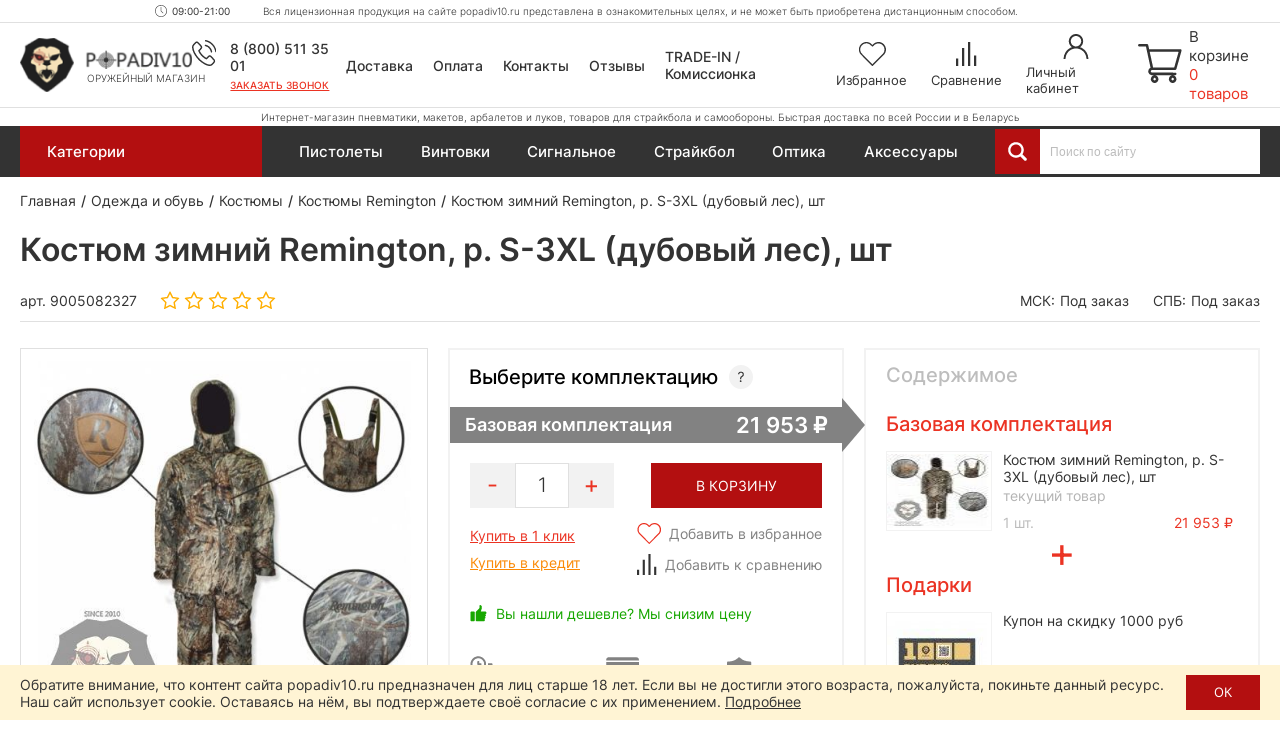

--- FILE ---
content_type: text/html; charset=utf-8
request_url: https://popadiv10.ru/kostyum-zimny-remington-r-s-3xl-dubovy-les-sht/
body_size: 47740
content:

<!DOCTYPE html>
<html dir="ltr" lang="ru">
	<head>
		<meta charset="utf-8" />
		
		<meta name="viewport" content="width=1680">
		
		<title>Костюм зимний Remington, р. S-3XL (дубовый лес), шт купить в Москве и СПБ, цена 21953 руб. Доставка по РФ!</title>
		
		<base href="https://popadiv10.ru/" />
		
				
					<meta name="description" content="21953 руб. Костюм зимний Remington, р. S-3XL (дубовый лес), шт купить в Москве и Санкт-Петербурге. Цена = 21953 ₽. Гарантия качества - 12 месяцев! Быстрая доставка по России в интернет-магазине Popadiv10. Для заказа звоните по телефону 8 (800) 511 35 01." />
				
		<meta name="yandex" content="noyaca" />
		
		<link rel="apple-touch-icon" sizes="72x72" href="/apple-touch-icon.png">
		<link rel="icon" type="image/png" sizes="32x32" href="/favicon-32x32.png">
		<link rel="icon" type="image/png" sizes="16x16" href="/favicon-16x16.png">
		<link rel="manifest" href="/site.webmanifest">
		<link rel="mask-icon" href="/safari-pinned-tab.svg" color="#38221d">
		<meta name="msapplication-TileColor" content="#38221d">
		<meta name="theme-color" content="#ffffff">
		
				
				
		
					<link href="https://popadiv10.ru/kostyum-zimny-remington-r-s-3xl-dubovy-les-sht/" rel="canonical" />
				
		<link href="/catalog/view/theme/desktop/css/slick.css" property="stylesheet" rel="stylesheet" type="text/css" media="screen" />
		<link href="/catalog/view/theme/desktop/css/magnific-popup.css" property="stylesheet" rel="stylesheet" type="text/css" media="screen" />
		<link href="/catalog/view/theme/desktop/css/main.css?v=4.4" property="stylesheet" rel="stylesheet" type="text/css" media="screen" />
		
					<link rel="stylesheet" type="text/css" href="catalog/view/javascript/progroman/progroman.citymanager.css?v=8.3-0" media="screen" />
				
		<script src="/catalog/view/javascript/jquery/jquery-3.6.0.min.js"></script>
		<script src="/catalog/view/theme/desktop/js/jquery.magnific-popup.min.js"></script>
		
				
				
		<link rel="dns-prefetch" href="https://h.cackle.me">
		<link href="https://h.cackle.me" rel="preconnect" crossorigin>
		
		<link rel="dns-prefetch" href="https://code.jivosite.com">
		<link href="https://code.jivosite.com" rel="preconnect" crossorigin>
	

	</head>
	
	<body class="page_product page_product_id_2327 page_path_724_211_616 lang_ru">
		
		<script>
			window.dataLayer = window.dataLayer || [];
			cackle_widget = window.cackle_widget || [];
		</script>
		
		<!-- Yandex.Metrika counter -->
		<script type="text/javascript" >
		   (function(m,e,t,r,i,k,a){m[i]=m[i]||function(){(m[i].a=m[i].a||[]).push(arguments)};
		   m[i].l=1*new Date();
		   for (var j = 0; j < document.scripts.length; j++) {if (document.scripts[j].src === r) { return; }}
		   k=e.createElement(t),a=e.getElementsByTagName(t)[0],k.async=1,k.src=r,a.parentNode.insertBefore(k,a)})
		   (window, document, "script", "https://mc.yandex.ru/metrika/tag.js", "ym");

		   ym(24741263, "init", {
				clickmap:true,
				trackLinks:true,
				accurateTrackBounce:true,
				webvisor:true
		   });
		</script>
		<noscript><div><img src="https://mc.yandex.ru/watch/24741263" style="position:absolute; left:-9999px;" alt="" /></div></noscript>
		<!-- /Yandex.Metrika counter -->
		
		
				
		<header id="header" class="header">	
			<div class="header__top">
				<div class="header__top-content">
					<div class="prmn-cmngr"></div>
					
					<div class="header__working-hours">09:00-21:00</div>
					
					<div class="header__message">Вся лицензионная продукция на сайте popadiv10.ru представлена в ознакомительных целях, и не может быть приобретена дистанционным способом.</div>
				</div>
			</div>
			
			<div class="header__center">
				<div class="header__center-content">
					<div class="header__logo">
													<a href="https://popadiv10.ru/">
								<img width="176" height="56" src="/catalog/view/theme/desktop/img/logo.png" title="Popadiv10" alt="Popadiv10" class="logo-main img-responsive" />
								<img width="50" height="46" src="/catalog/view/theme/desktop/img/logo-min.png" title="Popadiv10" alt="Popadiv10" class="logo-min img-responsive" />
							</a>
												<div class="header__logo-descriptor">Оружейный магазин</div>
					</div>
					
					<div class="header__category-btn">
						<div class="header__category-btn-icon">
							<img width="16" height="14" src="/catalog/view/theme/desktop/img/icon/menu.svg" alt="Категории" />
						</div>
						<div class="header__category-btn-text">Категории</div>
					</div>	
					
					<div class="header__phones">
						<div class="header__phones-content">
							<div class="header__phones-items">
								<div class="header__phone">
									<a href="tel:88005113501">
										8 (800) 511 35 01					
									</a>
								</div>
								<!--<div class="header__phone">
									<a href="tel:84996771637">
										8 (499) 677 16 37					
									</a>
								</div>-->
							</div>
							<div class="header__callme" onclick="$callme.open();">
								Заказать звонок
							</div>
						</div>
					</div>
					
					
					<div class="header__search header__search_fixed">
						<div class="header__search-input-group">
							<div class="header__search-btn" title="Смотреть все результаты"></div>
							<input type="text" name="search" value="" placeholder="Поиск по сайту" class="input-ajax-search header__search-input"> 		
						</div>
						<div class="ajax-search"></div>
					</div>
					
					<div class="header__links">
						<div class="header__link header__link_delivery">
							<a href="/dostavka/">Доставка</a>
						</div>
						<div class="header__link header__link_payment">
							<a href="/oplata/">Оплата</a>
						</div>
						<div class="header__link header__link_contact">
							<a href="/kontakty/">Контакты</a>
						</div>
						<div class="header__link header__link_reviews">
							<a href="/otzyvy/">Отзывы</a>
						</div>
						<div class="header__link header__link_treid-in">
							<a href="/treid-in-popadiv10/">TRADE-IN / Комиссионка</a>
						</div>
					</div>
					
					<div class="header__els">
						<!--header_wishlist-->
						<a href="/wishlist/" class="header__el header__el_wishlist">
							<div class="header__el-icon ">
								<span id="wishlist-total" class="header__el-total">0</span>	
								<img class="svg" width="28" height="24" src="/catalog/view/theme/desktop/img/icon/wishlist.svg" alt="Избранное" />
							</div>
							<div class="header__el-text">Избранное</div>
						</a>
						<!--/header_wishlist-->
						
						<!--header_compare-->
						<a href="/compare-products/" class="header__el header__el_compare">
							<div class="header__el-icon ">
								<span id="compare-total" class="header__el-total">0</span>	
								<img class="svg" width="20" height="24" src="/catalog/view/theme/desktop/img/icon/compare.svg" alt="Сравнение" />
							</div>
							<div class="header__el-text">Сравнение</div>
						</a>
						<!--/header_compare-->
						
						<!--header_profile-->
						<a href="/login/" class="header__el header__el_profile">
							<div class="header__el-icon">
								<img class="svg" width="25" height="25" src="/catalog/view/theme/desktop/img/icon/profile.svg" alt="Личный кабинет" />
							</div>
							<div class="header__el-text">Личный кабинет</div>
						</a>
						<!--/header_profile-->
					</div>	
					
					<!--header_cart-->
					<div class="header__cart" onclick="$popup_cart.open();">
						<div class="header__cart-icon">
							<img class="svg" width="44" height="39" src="/catalog/view/theme/desktop/img/icon/cart.svg" alt="Корзина" />
						</div>
						<div class="header__cart-content">
							<div class="header__cart-text">В корзине</div>
							<div id="cart-total" class="header__cart-total">0 товаров</div>
						</div>
					</div>
					<!--/header_cart-->
					
				</div>
			</div>
			
			<div class="header__bottom">
				<div class="header__bottom-content">
					<div class="header__descriptor">Интернет-магазин пневматики, макетов, арбалетов и луков, товаров для страйкбола и самообороны. Быстрая доставка по всей России и в Беларусь</div>
				</div>
			</div>
			

			
			<div class="header-menu">
				<div class="container">
					
											<div class="menu-categories">
							<div class="menu-categories__content">											
																	<div class="menu-categories__item "  data-submenu-id="submenu-94">
										<a href="https://popadiv10.ru/aktsii_i_rasprodazha/" class="menu-categories__item-link">								
											<span class="menu-categories__item-icon"><img width="27" height="27" src="/image/catalog/category/special.svg" alt="Акции и распродажа!" /></span>
											<span class="menu-categories__item-title">Акции и распродажа!</span>				
										</a>
																											
									</div>
																	<div class="menu-categories__item "  data-submenu-id="submenu-1017">
										<a href="https://popadiv10.ru/novinki/" class="menu-categories__item-link">								
											<span class="menu-categories__item-icon"><img width="27" height="27" src="/image/catalog/category/new.svg" alt="Новинки" /></span>
											<span class="menu-categories__item-title">Новинки</span>				
										</a>
																											
									</div>
																	<div class="menu-categories__item has-children"  data-submenu-id="submenu-1706">
										<a href="https://popadiv10.ru/snaryazheniye-i-ekipirovka-dlya-voyennyh/" class="menu-categories__item-link">								
											<span class="menu-categories__item-icon"><img width="27" height="27" src="/image/catalog/category/snarjazhenie-i-ekipirovka-100x100.gif" alt="Снаряжение и экипировка" /></span>
											<span class="menu-categories__item-title">Снаряжение и экипировка</span>				
										</a>
																					<div class="menu-categories__item-children menu-categories__item-children_grouped submenu-1706" data-state="no-active">
												<div class="menu-categories__item-children-content menu-categories__item-children-content_not-wrap-items">
																											<div class="menu-categories__group">
																															<a href="https://popadiv10.ru/snaryazheniye-i-ekipirovka-dlya-voyennyh/razgruzochnyye-sistemy-bronezashchita/" class="menu-categories__group-title">Разгрузочные системы, бронезащита</a>
																														<ul class="menu-categories__group-items">
																																																			<li class="menu-categories__group-item">
																			
																			<a href="https://popadiv10.ru/snaryazheniye-i-ekipirovka-dlya-voyennyh/razgruzochnyye-sistemy-bronezashchita/plitniki-plate-carrier/">Плитники (Plate-Carrier)</a>
																		</li>
																																			<li class="menu-categories__group-item">
																			
																			<a href="https://popadiv10.ru/snaryazheniye-i-ekipirovka-dlya-voyennyh/razgruzochnyye-sistemy-bronezashchita/nagrudniki-chest-rig/">Нагрудники (Chest-Rig)</a>
																		</li>
																																			<li class="menu-categories__group-item">
																			
																			<a href="https://popadiv10.ru/snaryazheniye-i-ekipirovka-dlya-voyennyh/razgruzochnyye-sistemy-bronezashchita/boyevoy-poyas-i-lyamki-warbelt-rps/">Боевой пояс и лямки (Warbelt, РПС)</a>
																		</li>
																																			<li class="menu-categories__group-item">
																			
																			<a href="https://popadiv10.ru/snaryazheniye-i-ekipirovka-dlya-voyennyh/razgruzochnyye-sistemy-bronezashchita/razgruzochnyye-zhilety-vest/">Разгрузочные жилеты (Vest)</a>
																		</li>
																																			<li class="menu-categories__group-item">
																			
																			<a href="https://popadiv10.ru/snaryazheniye-i-ekipirovka-dlya-voyennyh/razgruzochnyye-sistemy-bronezashchita/paneli-i-sumki-dlya-plitonostsev/">Панели и сумки для плитоносцев</a>
																		</li>
																																			<li class="menu-categories__group-item">
																			
																			<a href="https://popadiv10.ru/snaryazheniye-i-ekipirovka-dlya-voyennyh/razgruzochnyye-sistemy-bronezashchita/krepleniya-i-adaptery/">Крепления и адаптеры</a>
																		</li>
																																			<li class="menu-categories__group-item">
																			
																			<a href="https://popadiv10.ru/snaryazheniye-i-ekipirovka-dlya-voyennyh/razgruzochnyye-sistemy-bronezashchita/shturmovyye-bronezhilety-modulnyye/">Штурмовые бронежилеты (модульные)</a>
																		</li>
																																			<li class="menu-categories__group-item">
																			
																			<a href="https://popadiv10.ru/snaryazheniye-i-ekipirovka-dlya-voyennyh/razgruzochnyye-sistemy-bronezashchita/bronezhilety-skrytogo-nosheniya-slik/">Скрытые бронежилеты (Slik)</a>
																		</li>
																																			<li class="menu-categories__group-item">
																			
																			<a href="https://popadiv10.ru/snaryazheniye-i-ekipirovka-dlya-voyennyh/razgruzochnyye-sistemy-bronezashchita/bronepaneli-plity/">Бронепанели (плиты)</a>
																		</li>
																																			<li class="menu-categories__group-item">
																			
																			<a href="https://popadiv10.ru/snaryazheniye-i-ekipirovka-dlya-voyennyh/razgruzochnyye-sistemy-bronezashchita/ballisticheskiye-pakety/">Баллистические пакеты</a>
																		</li>
																																			<li class="menu-categories__group-item">
																			
																			<a href="https://popadiv10.ru/snaryazheniye-i-ekipirovka-dlya-voyennyh/razgruzochnyye-sistemy-bronezashchita/sheyno-plechevyye-nakladki/">Шейно-плечевые накладки</a>
																		</li>
																																			<li class="menu-categories__group-item">
																			
																			<a href="https://popadiv10.ru/snaryazheniye-i-ekipirovka-dlya-voyennyh/razgruzochnyye-sistemy-bronezashchita/napashniki/">Напашники</a>
																		</li>
																																			<li class="menu-categories__group-item">
																			
																			<a href="https://popadiv10.ru/snaryazheniye-i-ekipirovka-dlya-voyennyh/razgruzochnyye-sistemy-bronezashchita/kapy-klimatiko-amortizatsionny-podpor/">КАПы (климатико-амортизационный подпор)</a>
																		</li>
																																			<li class="menu-categories__group-item">
																			
																			<a href="https://popadiv10.ru/snaryazheniye-i-ekipirovka-dlya-voyennyh/razgruzochnyye-sistemy-bronezashchita/razgruzochnyye-sistemy-i-bronezashchita-ars-arma/">Ars Arma (Россия)</a>
																		</li>
																																			<li class="menu-categories__group-item">
																			
																			<a href="https://popadiv10.ru/snaryazheniye-i-ekipirovka-dlya-voyennyh/razgruzochnyye-sistemy-bronezashchita/razgruzochnyye-sistemy-i-bronezashchita-stich-profi/">Stich Profi (Россия)</a>
																		</li>
																																			<li class="menu-categories__group-item">
																			
																			<a href="https://popadiv10.ru/snaryazheniye-i-ekipirovka-dlya-voyennyh/razgruzochnyye-sistemy-bronezashchita/razgruzochnyye-sistemy-i-bronezashchita-universal-armor/">Universal Armor</a>
																		</li>
																																			<li class="menu-categories__group-item">
																			
																			<a href="https://popadiv10.ru/snaryazheniye-i-ekipirovka-dlya-voyennyh/razgruzochnyye-sistemy-bronezashchita/razgruzochnyye-sistemy-i-bronezashchita-wartech-rossiya/">Wartech (Россия)</a>
																		</li>
																																			<li class="menu-categories__group-item">
																			
																			<a href="https://popadiv10.ru/snaryazheniye-i-ekipirovka-dlya-voyennyh/razgruzochnyye-sistemy-bronezashchita/razgruzochnyye-sistemy-i-bronezashchita-arsenal-rossiya/">Арсенал (Россия)</a>
																		</li>
																																			<li class="menu-categories__group-item">
																			
																			<a href="https://popadiv10.ru/snaryazheniye-i-ekipirovka-dlya-voyennyh/razgruzochnyye-sistemy-bronezashchita/razgruzochnyye-sistemy-i-bronezashchita-varyag-rossiya/">Варяг (Россия)</a>
																		</li>
																																																</ul>
														</div>
																												<div class="menu-categories__group">
																															<a href="https://popadiv10.ru/snaryazheniye-i-ekipirovka-dlya-voyennyh/podsumki-i-patrontashi/" class="menu-categories__group-title">Подсумки и патронташи</a>
																														<ul class="menu-categories__group-items">
																																																			<li class="menu-categories__group-item">
																			
																			<a href="https://popadiv10.ru/snaryazheniye-i-ekipirovka-dlya-voyennyh/podsumki-i-patrontashi/podsumki-dlya-magazinov/">Подсумки для магазинов</a>
																		</li>
																																			<li class="menu-categories__group-item">
																			
																			<a href="https://popadiv10.ru/snaryazheniye-i-ekipirovka-dlya-voyennyh/podsumki-i-patrontashi/pistoletnyye-podsumki/">Пистолетные подсумки</a>
																		</li>
																																			<li class="menu-categories__group-item">
																			
																			<a href="https://popadiv10.ru/snaryazheniye-i-ekipirovka-dlya-voyennyh/podsumki-i-patrontashi/meditsinskiye-podsumki/">Медицинские подсумки</a>
																		</li>
																																			<li class="menu-categories__group-item">
																			
																			<a href="https://popadiv10.ru/snaryazheniye-i-ekipirovka-dlya-voyennyh/podsumki-i-patrontashi/utilitarnyye-podsumki/">Утилитарные подсумки</a>
																		</li>
																																			<li class="menu-categories__group-item">
																			
																			<a href="https://popadiv10.ru/snaryazheniye-i-ekipirovka-dlya-voyennyh/podsumki-i-patrontashi/granatnyye-podsumki/">Гранатные подсумки</a>
																		</li>
																																			<li class="menu-categories__group-item">
																			
																			<a href="https://popadiv10.ru/snaryazheniye-i-ekipirovka-dlya-voyennyh/podsumki-i-patrontashi/podsumki-dlya-ratsii/">Подсумки для рации</a>
																		</li>
																																			<li class="menu-categories__group-item">
																			
																			<a href="https://popadiv10.ru/snaryazheniye-i-ekipirovka-dlya-voyennyh/podsumki-i-patrontashi/sbros-dlya-magazinov/">Сброс для магазинов</a>
																		</li>
																																			<li class="menu-categories__group-item">
																			
																			<a href="https://popadiv10.ru/snaryazheniye-i-ekipirovka-dlya-voyennyh/podsumki-i-patrontashi/zakrytyye-podsumki/">Закрытые подсумки</a>
																		</li>
																																			<li class="menu-categories__group-item">
																			
																			<a href="https://popadiv10.ru/snaryazheniye-i-ekipirovka-dlya-voyennyh/podsumki-i-patrontashi/otkrytyye-podsumki/">Открытые подсумки</a>
																		</li>
																																			<li class="menu-categories__group-item">
																			
																			<a href="https://popadiv10.ru/snaryazheniye-i-ekipirovka-dlya-voyennyh/podsumki-i-patrontashi/patrontashi/">Патронташи</a>
																		</li>
																																			<li class="menu-categories__group-item">
																			
																			<a href="https://popadiv10.ru/snaryazheniye-i-ekipirovka-dlya-voyennyh/podsumki-i-patrontashi/spetsialnyye-podsumki/">Специальные подсумки</a>
																		</li>
																																			<li class="menu-categories__group-item">
																			
																			<a href="https://popadiv10.ru/snaryazheniye-i-ekipirovka-dlya-voyennyh/podsumki-i-patrontashi/krepleniye-na-remen/">Крепление на ремень</a>
																		</li>
																																			<li class="menu-categories__group-item">
																			
																			<a href="https://popadiv10.ru/snaryazheniye-i-ekipirovka-dlya-voyennyh/podsumki-i-patrontashi/podsumki-i-patrontashi-ars-arma/">Ars Arma (Россия)</a>
																		</li>
																																			<li class="menu-categories__group-item">
																			
																			<a href="https://popadiv10.ru/snaryazheniye-i-ekipirovka-dlya-voyennyh/podsumki-i-patrontashi/podsumki-i-patrontashi-stich-profi/">Stich Profi (Россия)</a>
																		</li>
																																			<li class="menu-categories__group-item">
																			
																			<a href="https://popadiv10.ru/snaryazheniye-i-ekipirovka-dlya-voyennyh/podsumki-i-patrontashi/podsumki-i-patrontashi-wartech-rossiya/">Wartech (Россия)</a>
																		</li>
																																																</ul>
														</div>
																												<div class="menu-categories__group">
																															<a href="https://popadiv10.ru/snaryazheniye-i-ekipirovka-dlya-voyennyh/shlemy-i-zashchitnaya-ekipirovka/" class="menu-categories__group-title">Шлемы и защитная экипировка</a>
																														<ul class="menu-categories__group-items">
																																																			<li class="menu-categories__group-item">
																			
																			<a href="https://popadiv10.ru/snaryazheniye-i-ekipirovka-dlya-voyennyh/shlemy-i-zashchitnaya-ekipirovka/ballisticheskiye-shlemy/">Баллистические шлемы</a>
																		</li>
																																			<li class="menu-categories__group-item">
																			
																			<a href="https://popadiv10.ru/snaryazheniye-i-ekipirovka-dlya-voyennyh/shlemy-i-zashchitnaya-ekipirovka/bezuhiye-shlemy/">Безухие шлемы</a>
																		</li>
																																			<li class="menu-categories__group-item">
																			
																			<a href="https://popadiv10.ru/snaryazheniye-i-ekipirovka-dlya-voyennyh/shlemy-i-zashchitnaya-ekipirovka/nakolenniki-i-nalokotniki-1/">Наколенники и налокотники</a>
																		</li>
																																			<li class="menu-categories__group-item">
																			
																			<a href="https://popadiv10.ru/snaryazheniye-i-ekipirovka-dlya-voyennyh/shlemy-i-zashchitnaya-ekipirovka/naushniki-i-berushi/">Наушники и беруши</a>
																		</li>
																																			<li class="menu-categories__group-item">
																			
																			<a href="https://popadiv10.ru/snaryazheniye-i-ekipirovka-dlya-voyennyh/shlemy-i-zashchitnaya-ekipirovka/shlemy-i-zashchitnaya-ekipirovka-earmor-litva/">Earmor (Литва)</a>
																		</li>
																																			<li class="menu-categories__group-item">
																			
																			<a href="https://popadiv10.ru/snaryazheniye-i-ekipirovka-dlya-voyennyh/shlemy-i-zashchitnaya-ekipirovka/shlemy-i-zashchitnaya-ekipirovka-arsenal-rossiya/">Арсенал (Россия)</a>
																		</li>
																																																</ul>
														</div>
																												<div class="menu-categories__group">
																															<a href="https://popadiv10.ru/snaryazheniye-i-ekipirovka-dlya-voyennyh/takticheskiye-ryukzaki-i-sumki/" class="menu-categories__group-title">Рюкзаки и сумки (тактические)</a>
																														<ul class="menu-categories__group-items">
																																																			<li class="menu-categories__group-item">
																			
																			<a href="https://popadiv10.ru/snaryazheniye-i-ekipirovka-dlya-voyennyh/takticheskiye-ryukzaki-i-sumki/odnodnevny-taktichesky-ryukzak/">Однодневный рюкзак</a>
																		</li>
																																			<li class="menu-categories__group-item">
																			
																			<a href="https://popadiv10.ru/snaryazheniye-i-ekipirovka-dlya-voyennyh/takticheskiye-ryukzaki-i-sumki/shturmovoy-ryukzak/">Штурмовой рюкзак</a>
																		</li>
																																			<li class="menu-categories__group-item">
																			
																			<a href="https://popadiv10.ru/snaryazheniye-i-ekipirovka-dlya-voyennyh/takticheskiye-ryukzaki-i-sumki/poyasnaya-sumka/">Поясная сумка</a>
																		</li>
																																			<li class="menu-categories__group-item">
																			
																			<a href="https://popadiv10.ru/snaryazheniye-i-ekipirovka-dlya-voyennyh/takticheskiye-ryukzaki-i-sumki/ryukzaki-i-sumki-do-15-litrov/">До 15 литров</a>
																		</li>
																																			<li class="menu-categories__group-item">
																			
																			<a href="https://popadiv10.ru/snaryazheniye-i-ekipirovka-dlya-voyennyh/takticheskiye-ryukzaki-i-sumki/ryukzaki-i-sumki-ot-15-do-40-litrov/">От 15 до 40 литров</a>
																		</li>
																																			<li class="menu-categories__group-item">
																			
																			<a href="https://popadiv10.ru/snaryazheniye-i-ekipirovka-dlya-voyennyh/takticheskiye-ryukzaki-i-sumki/ryukzaki-i-sumki-ot-40-litrov/">От 40 литров</a>
																		</li>
																																			<li class="menu-categories__group-item">
																			
																			<a href="https://popadiv10.ru/snaryazheniye-i-ekipirovka-dlya-voyennyh/takticheskiye-ryukzaki-i-sumki/ryukzaki-i-sumki-brave-hunter-kitay/">Brave Hunter (Китай)</a>
																		</li>
																																			<li class="menu-categories__group-item">
																			
																			<a href="https://popadiv10.ru/snaryazheniye-i-ekipirovka-dlya-voyennyh/takticheskiye-ryukzaki-i-sumki/ryukzaki-i-sumki-shottime-1/">ShotTime (Турция)</a>
																		</li>
																																			<li class="menu-categories__group-item">
																			
																			<a href="https://popadiv10.ru/snaryazheniye-i-ekipirovka-dlya-voyennyh/takticheskiye-ryukzaki-i-sumki/ryukzaki-i-sumki-wartech-rossiya/">Wartech (Россия)</a>
																		</li>
																																																</ul>
														</div>
																												<div class="menu-categories__group">
																															<a href="https://popadiv10.ru/snaryazheniye-i-ekipirovka-dlya-voyennyh/radiosvyaz-1/" class="menu-categories__group-title">Радиосвязь</a>
																														<ul class="menu-categories__group-items">
																																																			<li class="menu-categories__group-item">
																			
																			<a href="https://popadiv10.ru/snaryazheniye-i-ekipirovka-dlya-voyennyh/radiosvyaz-1/tsifrovyye-ratsii/">Цифровые рации</a>
																		</li>
																																			<li class="menu-categories__group-item">
																			
																			<a href="https://popadiv10.ru/snaryazheniye-i-ekipirovka-dlya-voyennyh/radiosvyaz-1/chehly-i-derzhateli/">Чехлы и держатели</a>
																		</li>
																																			<li class="menu-categories__group-item">
																			
																			<a href="https://popadiv10.ru/snaryazheniye-i-ekipirovka-dlya-voyennyh/radiosvyaz-1/ratsii-prizma-kitay/">Prizma (Китай)</a>
																		</li>
																																			<li class="menu-categories__group-item">
																			
																			<a href="https://popadiv10.ru/snaryazheniye-i-ekipirovka-dlya-voyennyh/radiosvyaz-1/ratsii-tyt-kitay/">TYT (Китай)</a>
																		</li>
																																																</ul>
														</div>
																												<div class="menu-categories__group">
																															<a href="https://popadiv10.ru/snaryazheniye-i-ekipirovka-dlya-voyennyh/drony-bpla/" class="menu-categories__group-title">Дроны (БПЛА)</a>
																														<ul class="menu-categories__group-items">
																																																			<li class="menu-categories__group-item">
																			
																			<a href="https://popadiv10.ru/snaryazheniye-i-ekipirovka-dlya-voyennyh/drony-bpla/kvadrokoptery/">Квадрокоптеры</a>
																		</li>
																																			<li class="menu-categories__group-item">
																			
																			<a href="https://popadiv10.ru/snaryazheniye-i-ekipirovka-dlya-voyennyh/drony-bpla/midi-bpla/">Миди БПЛА</a>
																		</li>
																																			<li class="menu-categories__group-item">
																			
																			<a href="https://popadiv10.ru/snaryazheniye-i-ekipirovka-dlya-voyennyh/drony-bpla/gps-drony/">GPS дроны</a>
																		</li>
																																			<li class="menu-categories__group-item">
																			
																			<a href="https://popadiv10.ru/snaryazheniye-i-ekipirovka-dlya-voyennyh/drony-bpla/drony-i-bpla-dji/">DJI (Китай)</a>
																		</li>
																																																</ul>
														</div>
																												<div class="menu-categories__group">
																															<a href="https://popadiv10.ru/snaryazheniye-i-ekipirovka-dlya-voyennyh/borba-s-dronami-bpla/" class="menu-categories__group-title">Борьба с дронами (БПЛА)</a>
																														<ul class="menu-categories__group-items">
																																																			<li class="menu-categories__group-item">
																			
																			<a href="https://popadiv10.ru/snaryazheniye-i-ekipirovka-dlya-voyennyh/borba-s-dronami-bpla/sredstva-podavleniya-bpla/">Средства подавления</a>
																		</li>
																																			<li class="menu-categories__group-item">
																			
																			<a href="https://popadiv10.ru/snaryazheniye-i-ekipirovka-dlya-voyennyh/borba-s-dronami-bpla/portativnyye-sredstva-borby-s-dronami/">Портативные</a>
																		</li>
																																			<li class="menu-categories__group-item">
																			
																			<a href="https://popadiv10.ru/snaryazheniye-i-ekipirovka-dlya-voyennyh/borba-s-dronami-bpla/protivodronovyye-ruzhya/">Противодроновые ружья</a>
																		</li>
																																			<li class="menu-categories__group-item">
																			
																			<a href="https://popadiv10.ru/snaryazheniye-i-ekipirovka-dlya-voyennyh/borba-s-dronami-bpla/sredstva-borby-s-bespilotnikami-garpiya-rossiya/">Гарпия (Россия)</a>
																		</li>
																																																</ul>
														</div>
																												<div class="menu-categories__group">
																															<a href="https://popadiv10.ru/snaryazheniye-i-ekipirovka-dlya-voyennyh/takticheskaya-meditsina-pervaya-pomoshch/" class="menu-categories__group-title">Тактическая медицина (первая помощь)</a>
																														<ul class="menu-categories__group-items">
																																																			<li class="menu-categories__group-item">
																			
																			<a href="https://popadiv10.ru/snaryazheniye-i-ekipirovka-dlya-voyennyh/takticheskaya-meditsina-pervaya-pomoshch/aptechki-i-podsumki-dlya-nih/">Аптечки и подсумки для них</a>
																		</li>
																																			<li class="menu-categories__group-item">
																			
																			<a href="https://popadiv10.ru/snaryazheniye-i-ekipirovka-dlya-voyennyh/takticheskaya-meditsina-pervaya-pomoshch/takticheskaya-meditsina-i-pervaya-pomoshch-rhino-rescue-kitay/">Rhino Rescue (Китай)</a>
																		</li>
																																																</ul>
														</div>
																												<div class="menu-categories__group">
																															<a href="https://popadiv10.ru/snaryazheniye-i-ekipirovka-dlya-voyennyh/odezhda-i-elementy-ekipirovki/" class="menu-categories__group-title">Одежда и элементы экипировки</a>
																														<ul class="menu-categories__group-items">
																																																			<li class="menu-categories__group-item">
																			
																			<a href="https://popadiv10.ru/snaryazheniye-i-ekipirovka-dlya-voyennyh/odezhda-i-elementy-ekipirovki/karabiny-2/">Карабины</a>
																		</li>
																																																</ul>
														</div>
																												<div class="menu-categories__group">
																															<a href="https://popadiv10.ru/snaryazheniye-i-ekipirovka-dlya-voyennyh/oruzheynyye-remni/" class="menu-categories__group-title">Оружейные ремни</a>
																														<ul class="menu-categories__group-items">
																																																			<li class="menu-categories__group-item">
																			
																			<a href="https://popadiv10.ru/snaryazheniye-i-ekipirovka-dlya-voyennyh/oruzheynyye-remni/dvuhtochechnyye-oruzheynyye-remni/">Двухточечные ремни</a>
																		</li>
																																			<li class="menu-categories__group-item">
																			
																			<a href="https://popadiv10.ru/snaryazheniye-i-ekipirovka-dlya-voyennyh/oruzheynyye-remni/trehtochechnyye-oruzheynyye-remni/">Трехточечные ремни</a>
																		</li>
																																			<li class="menu-categories__group-item">
																			
																			<a href="https://popadiv10.ru/snaryazheniye-i-ekipirovka-dlya-voyennyh/oruzheynyye-remni/oruzheynyye-remni-ars-arma/">Ars Arma (Россия)</a>
																		</li>
																																			<li class="menu-categories__group-item">
																			
																			<a href="https://popadiv10.ru/snaryazheniye-i-ekipirovka-dlya-voyennyh/oruzheynyye-remni/oruzheynyye-remni-wartech-rossiya/">Wartech (Россия)</a>
																		</li>
																																																</ul>
														</div>
																												<div class="menu-categories__group">
																															<a href="https://popadiv10.ru/snaryazheniye-i-ekipirovka-dlya-voyennyh/takticheskiye-kobury/" class="menu-categories__group-title">Кобуры</a>
																														<ul class="menu-categories__group-items">
																																																			<li class="menu-categories__group-item">
																			
																			<a href="https://popadiv10.ru/snaryazheniye-i-ekipirovka-dlya-voyennyh/takticheskiye-kobury/pistoletny-remen/">Пистолетный ремень</a>
																		</li>
																																			<li class="menu-categories__group-item">
																			
																			<a href="https://popadiv10.ru/snaryazheniye-i-ekipirovka-dlya-voyennyh/takticheskiye-kobury/poyasnaya-kobura/">Поясные</a>
																		</li>
																																			<li class="menu-categories__group-item">
																			
																			<a href="https://popadiv10.ru/snaryazheniye-i-ekipirovka-dlya-voyennyh/takticheskiye-kobury/kobura-skrytogo-nosheniya/">Скрытого ношения</a>
																		</li>
																																			<li class="menu-categories__group-item">
																			
																			<a href="https://popadiv10.ru/snaryazheniye-i-ekipirovka-dlya-voyennyh/takticheskiye-kobury/kobura-iz-kaydeksa-i-polimerov/">Из кайдекса и полимеров</a>
																		</li>
																																			<li class="menu-categories__group-item">
																			
																			<a href="https://popadiv10.ru/snaryazheniye-i-ekipirovka-dlya-voyennyh/takticheskiye-kobury/kozhanyye-kobury/">Кожаные</a>
																		</li>
																																			<li class="menu-categories__group-item">
																			
																			<a href="https://popadiv10.ru/snaryazheniye-i-ekipirovka-dlya-voyennyh/takticheskiye-kobury/tekstilnyye-kobury/">Текстильные</a>
																		</li>
																																			<li class="menu-categories__group-item">
																			
																			<a href="https://popadiv10.ru/snaryazheniye-i-ekipirovka-dlya-voyennyh/takticheskiye-kobury/kobury-dlya-pistoletov/">Для пистолетов</a>
																		</li>
																																			<li class="menu-categories__group-item">
																			
																			<a href="https://popadiv10.ru/snaryazheniye-i-ekipirovka-dlya-voyennyh/takticheskiye-kobury/kobury-stich-profi-rossiya/">Stich Profi (Россия)</a>
																		</li>
																																			<li class="menu-categories__group-item">
																			
																			<a href="https://popadiv10.ru/snaryazheniye-i-ekipirovka-dlya-voyennyh/takticheskiye-kobury/kobury-vektor-rossiya/">Vektor (Россия)</a>
																		</li>
																																			<li class="menu-categories__group-item">
																			
																			<a href="https://popadiv10.ru/snaryazheniye-i-ekipirovka-dlya-voyennyh/takticheskiye-kobury/kobury-wartech-rossiya/">Wartech (Россия)</a>
																		</li>
																																																</ul>
														</div>
																										</div>
											</div>
																											
									</div>
																	<div class="menu-categories__item has-children"  data-submenu-id="submenu-36">
										<a href="https://popadiv10.ru/vintovki-pnevmaticheskiye/" class="menu-categories__item-link">								
											<span class="menu-categories__item-icon"><img width="27" height="27" src="/image/catalog/category/air-rifles.svg" alt="Винтовки пневматические" /></span>
											<span class="menu-categories__item-title">Винтовки пневматические</span>				
										</a>
																					<div class="menu-categories__item-children menu-categories__item-children_grouped submenu-36" data-state="no-active">
												<div class="menu-categories__item-children-content ">
																											<div class="menu-categories__group">
																															<div class="menu-categories__group-title">По производителю</div>
																														<ul class="menu-categories__group-items">
																																																			<li class="menu-categories__group-item">
																			
																			<a href="https://popadiv10.ru/vintovki-pnevmaticheskiye/vintovki-aselkon/">Aselkon (Турция)</a>
																		</li>
																																			<li class="menu-categories__group-item">
																			
																			<a href="https://popadiv10.ru/vintovki-pnevmaticheskiye/vintovki-asg/">ASG (Дания)</a>
																		</li>
																																			<li class="menu-categories__group-item">
																			
																			<a href="https://popadiv10.ru/vintovki-pnevmaticheskiye/vintovki-pnevmaticheskiye-ata-arms/">ATA Arms (Турция)</a>
																		</li>
																																			<li class="menu-categories__group-item">
																			
																			<a href="https://popadiv10.ru/vintovki-pnevmaticheskiye/vintovki-pnevmaticheskiye-anschutz/">Anschutz (Германия)</a>
																		</li>
																																			<li class="menu-categories__group-item">
																			
																			<a href="https://popadiv10.ru/vintovki-pnevmaticheskiye/vintovki-pnevmaticheskiye-artemis-airgun/">Artemis Airgun (Китай)</a>
																		</li>
																																			<li class="menu-categories__group-item">
																			
																			<a href="https://popadiv10.ru/vintovki-pnevmaticheskiye/vintovki-air-arms/">Air Arms (Англия)</a>
																		</li>
																																			<li class="menu-categories__group-item">
																			
																			<a href="https://popadiv10.ru/vintovki-pnevmaticheskiye/vintovki-ataman/">Ataman (Россия)</a>
																		</li>
																																			<li class="menu-categories__group-item">
																			
																			<a href="https://popadiv10.ru/vintovki-pnevmaticheskiye/vintovki-aurora/">Aurora (Китай)</a>
																		</li>
																																			<li class="menu-categories__group-item">
																			
																			<a href="https://popadiv10.ru/vintovki-pnevmaticheskiye/vintovki-izhevsk-baykal/">Baikal (Россия)</a>
																		</li>
																																			<li class="menu-categories__group-item">
																			
																			<a href="https://popadiv10.ru/vintovki-pnevmaticheskiye/vintovki-beeman/">Beeman (США)</a>
																		</li>
																																			<li class="menu-categories__group-item">
																			
																			<a href="https://popadiv10.ru/vintovki-pnevmaticheskiye/vintovki-pnevmaticheskiye-black-strike/">Black Strike (Китай)</a>
																		</li>
																																			<li class="menu-categories__group-item">
																			
																			<a href="https://popadiv10.ru/vintovki-pnevmaticheskiye/vintovki-borner/">Borner (США)</a>
																		</li>
																																			<li class="menu-categories__group-item">
																			
																			<a href="https://popadiv10.ru/vintovki-pnevmaticheskiye/bsa-guns/">BSA Guns (Англия)</a>
																		</li>
																																			<li class="menu-categories__group-item">
																			
																			<a href="https://popadiv10.ru/vintovki-pnevmaticheskiye/vintovki-crosman/">Crosman (США)</a>
																		</li>
																																			<li class="menu-categories__group-item">
																			
																			<a href="https://popadiv10.ru/vintovki-pnevmaticheskiye/vintovki-cz/">CZ (Чехия)</a>
																		</li>
																																			<li class="menu-categories__group-item">
																			
																			<a href="https://popadiv10.ru/vintovki-pnevmaticheskiye/daisy-1/">Daisy (Япония)</a>
																		</li>
																																			<li class="menu-categories__group-item">
																			
																			<a href="https://popadiv10.ru/vintovki-pnevmaticheskiye/vintovki-daystate/">Daystate (Англия)</a>
																		</li>
																																			<li class="menu-categories__group-item">
																			
																			<a href="https://popadiv10.ru/vintovki-pnevmaticheskiye/vintovki-pnevmaticheskiye-dobermann/">Dobermann (Россия)</a>
																		</li>
																																			<li class="menu-categories__group-item">
																			
																			<a href="https://popadiv10.ru/vintovki-pnevmaticheskiye/vintovki-diana/">Diana (Германия)</a>
																		</li>
																																			<li class="menu-categories__group-item">
																			
																			<a href="https://popadiv10.ru/vintovki-pnevmaticheskiye/vintovki-ekol/">Ekol (Турция)</a>
																		</li>
																																			<li class="menu-categories__group-item">
																			
																			<a href="https://popadiv10.ru/vintovki-pnevmaticheskiye/vintovki-edgun/">EDgun (Россия)</a>
																		</li>
																																			<li class="menu-categories__group-item">
																			
																			<a href="https://popadiv10.ru/vintovki-pnevmaticheskiye/vintovki-evanix/">Evanix (Корея)</a>
																		</li>
																																			<li class="menu-categories__group-item">
																			
																			<a href="https://popadiv10.ru/vintovki-pnevmaticheskiye/vintovki-feinwerkbau/">Feinwerkbau (Германия)</a>
																		</li>
																																			<li class="menu-categories__group-item">
																			
																			<a href="https://popadiv10.ru/vintovki-pnevmaticheskiye/vintovki-fx/">FX (Швеция)</a>
																		</li>
																																			<li class="menu-categories__group-item">
																			
																			<a href="https://popadiv10.ru/vintovki-pnevmaticheskiye/vintovki-gamo/">Gamo (Испания)</a>
																		</li>
																																			<li class="menu-categories__group-item">
																			
																			<a href="https://popadiv10.ru/vintovki-pnevmaticheskiye/vintovki-gletcher/">Gletcher (США)</a>
																		</li>
																																			<li class="menu-categories__group-item">
																			
																			<a href="https://popadiv10.ru/vintovki-pnevmaticheskiye/gorilla-1/">Gorilla (Россия)</a>
																		</li>
																																			<li class="menu-categories__group-item">
																			
																			<a href="https://popadiv10.ru/vintovki-pnevmaticheskiye/vintovki-hatsan/">Hatsan (Турция)</a>
																		</li>
																																			<li class="menu-categories__group-item">
																			
																			<a href="https://popadiv10.ru/vintovki-pnevmaticheskiye/vintovki-huglu/">Huglu (Турция)</a>
																		</li>
																																			<li class="menu-categories__group-item">
																			
																			<a href="https://popadiv10.ru/vintovki-pnevmaticheskiye/vintovki-jaeger/">Jaeger (Россия)</a>
																		</li>
																																			<li class="menu-categories__group-item">
																			
																			<a href="https://popadiv10.ru/vintovki-pnevmaticheskiye/vintovki-kalibrgun-cricket/">KalibrGun (Россия)</a>
																		</li>
																																			<li class="menu-categories__group-item">
																			
																			<a href="https://popadiv10.ru/vintovki-pnevmaticheskiye/vintovki-krugergun/">Krugergun (Россия)</a>
																		</li>
																																			<li class="menu-categories__group-item">
																			
																			<a href="https://popadiv10.ru/vintovki-pnevmaticheskiye/vintovki-kuzey/">Kuzey (Турция)</a>
																		</li>
																																			<li class="menu-categories__group-item">
																			
																			<a href="https://popadiv10.ru/vintovki-pnevmaticheskiye/vintovki-kral/">Kral (Турция)</a>
																		</li>
																																			<li class="menu-categories__group-item">
																			
																			<a href="https://popadiv10.ru/vintovki-pnevmaticheskiye/vintovki-logun/">Logun (Англия)</a>
																		</li>
																																			<li class="menu-categories__group-item">
																			
																			<a href="https://popadiv10.ru/vintovki-pnevmaticheskiye/vintovki-norica/">Norica (Испания)</a>
																		</li>
																																			<li class="menu-categories__group-item">
																			
																			<a href="https://popadiv10.ru/vintovki-pnevmaticheskiye/vintovki-mad-jumbo/">Mad Jumbo (Россия)</a>
																		</li>
																																			<li class="menu-categories__group-item">
																			
																			<a href="https://popadiv10.ru/vintovki-pnevmaticheskiye/vintovki-rar/">RAR (Россия)</a>
																		</li>
																																			<li class="menu-categories__group-item">
																			
																			<a href="https://popadiv10.ru/vintovki-pnevmaticheskiye/vintovki-pnevmaticheskiye-remington/">Remington (США)</a>
																		</li>
																																			<li class="menu-categories__group-item">
																			
																			<a href="https://popadiv10.ru/vintovki-pnevmaticheskiye/vintovki-retay/">Retay (Турция)</a>
																		</li>
																																			<li class="menu-categories__group-item">
																			
																			<a href="https://popadiv10.ru/vintovki-pnevmaticheskiye/vintovki-reximex/">Reximex (Турция)</a>
																		</li>
																																			<li class="menu-categories__group-item">
																			
																			<a href="https://popadiv10.ru/vintovki-pnevmaticheskiye/vintovki-sag/">SAG (Китай)</a>
																		</li>
																																			<li class="menu-categories__group-item">
																			
																			<a href="https://popadiv10.ru/vintovki-pnevmaticheskiye/vintovki-sig-sauer/">Sig Sauer (Германия)</a>
																		</li>
																																			<li class="menu-categories__group-item">
																			
																			<a href="https://popadiv10.ru/vintovki-pnevmaticheskiye/vintovki-smk/">SMK (Китай)</a>
																		</li>
																																			<li class="menu-categories__group-item">
																			
																			<a href="https://popadiv10.ru/vintovki-pnevmaticheskiye/vintovki-pnevmaticheskiye-snowpeak/">Snowpeak (Китай)</a>
																		</li>
																																			<li class="menu-categories__group-item">
																			
																			<a href="https://popadiv10.ru/vintovki-pnevmaticheskiye/vintovki-pnevmaticheskiye-stalker/">Stalker (Китай)</a>
																		</li>
																																			<li class="menu-categories__group-item">
																			
																			<a href="https://popadiv10.ru/vintovki-pnevmaticheskiye/vintovka-smersh/">Smersh (Россия)</a>
																		</li>
																																			<li class="menu-categories__group-item">
																			
																			<a href="https://popadiv10.ru/vintovki-pnevmaticheskiye/vintovki-stoeger/">Stoeger (Италия)</a>
																		</li>
																																			<li class="menu-categories__group-item">
																			
																			<a href="https://popadiv10.ru/vintovki-pnevmaticheskiye/storm-pcp/">Storm (Россия)</a>
																		</li>
																																			<li class="menu-categories__group-item">
																			
																			<a href="https://popadiv10.ru/vintovki-pnevmaticheskiye/vintovki-strike-one/">Strike One (Китай)</a>
																		</li>
																																			<li class="menu-categories__group-item">
																			
																			<a href="https://popadiv10.ru/vintovki-pnevmaticheskiye/vintovki-sumatra/">Sumatra (Корея)</a>
																		</li>
																																			<li class="menu-categories__group-item">
																			
																			<a href="https://popadiv10.ru/vintovki-pnevmaticheskiye/vintovki-theoben/">Theoben (Англия)</a>
																		</li>
																																			<li class="menu-categories__group-item">
																			
																			<a href="https://popadiv10.ru/vintovki-pnevmaticheskiye/vintovki-tss-fortune/">TSS Fortune (Китай)</a>
																		</li>
																																			<li class="menu-categories__group-item">
																			
																			<a href="https://popadiv10.ru/vintovki-pnevmaticheskiye/vintovki-umarex/">Umarex (Германия)</a>
																		</li>
																																			<li class="menu-categories__group-item">
																			
																			<a href="https://popadiv10.ru/vintovki-pnevmaticheskiye/vintovki-webley-scott/">Webley Scott (Англия)</a>
																		</li>
																																			<li class="menu-categories__group-item">
																			
																			<a href="https://popadiv10.ru/vintovki-pnevmaticheskiye/vintovki-weihrauch/">Weihrauch (Германия)</a>
																		</li>
																																			<li class="menu-categories__group-item">
																			
																			<a href="https://popadiv10.ru/vintovki-pnevmaticheskiye/vintovki-pnevmaticheskiye-zr-arms/">ZR Arms (Китай)</a>
																		</li>
																																			<li class="menu-categories__group-item">
																			
																			<a href="https://popadiv10.ru/vintovki-pnevmaticheskiye/vintovki-dubrava/">Дубрава (Россия)</a>
																		</li>
																																			<li class="menu-categories__group-item">
																			
																			<a href="https://popadiv10.ru/vintovki-pnevmaticheskiye/vintovki-molot/">Молот Оружие (Россия)</a>
																		</li>
																																			<li class="menu-categories__group-item">
																			
																			<a href="https://popadiv10.ru/vintovki-pnevmaticheskiye/vintovki-strelka/">Технические Решения (Россия)</a>
																		</li>
																																			<li class="menu-categories__group-item">
																			
																			<a href="https://popadiv10.ru/vintovki-pnevmaticheskiye/vintovki-pioner/">Пионер (Россия)</a>
																		</li>
																																			<li class="menu-categories__group-item">
																			
																			<a href="https://popadiv10.ru/vintovki-pnevmaticheskiye/kadet-1/">Кадет (Россия)</a>
																		</li>
																																			<li class="menu-categories__group-item">
																			
																			<a href="https://popadiv10.ru/vintovki-pnevmaticheskiye/vintovki-hort/">Хорт (Россия)</a>
																		</li>
																																			<li class="menu-categories__group-item">
																			
																			<a href="https://popadiv10.ru/vintovki-pnevmaticheskiye/vintovki-ural-kampo/">КАМПО (Россия)</a>
																		</li>
																																																</ul>
														</div>
																												<div class="menu-categories__group">
																															<div class="menu-categories__group-title">По типу</div>
																														<ul class="menu-categories__group-items">
																																																			<li class="menu-categories__group-item">
																			
																			<a href="https://popadiv10.ru/vintovki-pnevmaticheskiye/pcp-s-predvaritelnoy-nakachkoy/">PCP винтовки</a>
																		</li>
																																			<li class="menu-categories__group-item">
																			
																			<a href="https://popadiv10.ru/vintovki-pnevmaticheskiye/gazoballonnyye-1/">Газобаллонные</a>
																		</li>
																																			<li class="menu-categories__group-item">
																			
																			<a href="https://popadiv10.ru/vintovki-pnevmaticheskiye/multikompressionnyye-1/">Мультикомпрессионные</a>
																		</li>
																																			<li class="menu-categories__group-item">
																			
																			<a href="https://popadiv10.ru/vintovki-pnevmaticheskiye/pruzhinno-porshnevyye-1/">Пружинно-поршневые</a>
																		</li>
																																																</ul>
														</div>
																												<div class="menu-categories__group">
																															<div class="menu-categories__group-title">По схожести с боевыми</div>
																														<ul class="menu-categories__group-items">
																																																			<li class="menu-categories__group-item">
																			
																			<a href="https://popadiv10.ru/vintovki-pnevmaticheskiye/avtomaty-kalashnikova-m4-m16-i-dr/">Автоматы (Калашникова, M4, M16 и др)</a>
																		</li>
																																																</ul>
														</div>
																												<div class="menu-categories__group">
																															<div class="menu-categories__group-title">Калибр</div>
																														<ul class="menu-categories__group-items">
																																																			<li class="menu-categories__group-item">
																			
																			<a href="https://popadiv10.ru/vintovki-pnevmaticheskiye/kalibr-45-mm/">4.5 мм</a>
																		</li>
																																			<li class="menu-categories__group-item">
																			
																			<a href="https://popadiv10.ru/vintovki-pnevmaticheskiye/kalibr-55-mm/">5.5 мм</a>
																		</li>
																																			<li class="menu-categories__group-item">
																			
																			<a href="https://popadiv10.ru/vintovki-pnevmaticheskiye/kalibr-635-mm/">6.35 мм</a>
																		</li>
																																																</ul>
														</div>
																												<div class="menu-categories__group">
																															<div class="menu-categories__group-title">Материал ложа</div>
																														<ul class="menu-categories__group-items">
																																																			<li class="menu-categories__group-item">
																			
																			<a href="https://popadiv10.ru/vintovki-pnevmaticheskiye/derevyannoye-lozhe/">Деревянное ложа</a>
																		</li>
																																			<li class="menu-categories__group-item">
																			
																			<a href="https://popadiv10.ru/vintovki-pnevmaticheskiye/plastikovoye-lozhe/">Пластиковое ложа</a>
																		</li>
																																																</ul>
														</div>
																												<div class="menu-categories__group">
																															<div class="menu-categories__group-title">По мощности</div>
																														<ul class="menu-categories__group-items">
																																																			<li class="menu-categories__group-item">
																			
																			<a href="https://popadiv10.ru/vintovki-pnevmaticheskiye/do-3-dzh/">До 3 Дж</a>
																		</li>
																																			<li class="menu-categories__group-item">
																			
																			<a href="https://popadiv10.ru/vintovki-pnevmaticheskiye/do-75-dzh/">До 7.5 Дж</a>
																		</li>
																																			<li class="menu-categories__group-item">
																			
																			<a href="https://popadiv10.ru/vintovki-pnevmaticheskiye/moshchnyye-do-350-ms/">Мощные (до 350 м/с)</a>
																		</li>
																																			<li class="menu-categories__group-item">
																			
																			<a href="https://popadiv10.ru/vintovki-pnevmaticheskiye/samyye-moshchnyye-ot-350-ms/">Самые мощные (от 350 м/с)</a>
																		</li>
																																			<li class="menu-categories__group-item">
																			
																			<a href="https://popadiv10.ru/vintovki-pnevmaticheskiye/pnevmaticheskiye-vintovki-dlya-ohoty/">Для охоты</a>
																		</li>
																																																</ul>
														</div>
																												<div class="menu-categories__group">
																															<div class="menu-categories__group-title">По цене</div>
																														<ul class="menu-categories__group-items">
																																																			<li class="menu-categories__group-item">
																			
																			<a href="https://popadiv10.ru/vintovki-pnevmaticheskiye/deshevyye-do-5000r/">Дешевые (до 5000 руб)</a>
																		</li>
																																			<li class="menu-categories__group-item">
																			
																			<a href="https://popadiv10.ru/vintovki-pnevmaticheskiye/nedorogiye-5000-8000r/">Недорогие (5000-8000 руб)</a>
																		</li>
																																			<li class="menu-categories__group-item">
																			
																			<a href="https://popadiv10.ru/vintovki-pnevmaticheskiye/tsenakachestvo-8000-16000/">Цена/качество (8000-16000 руб)</a>
																		</li>
																																			<li class="menu-categories__group-item">
																			
																			<a href="https://popadiv10.ru/vintovki-pnevmaticheskiye/dorogiye-ot-16000r/">Дорогие (от 16000 руб)</a>
																		</li>
																																																</ul>
														</div>
																												<div class="menu-categories__group">
																															<div class="menu-categories__group-title">Способ взвода</div>
																														<ul class="menu-categories__group-items">
																																																			<li class="menu-categories__group-item">
																			
																			<a href="https://popadiv10.ru/vintovki-pnevmaticheskiye/perelomki/">Переломки</a>
																		</li>
																																			<li class="menu-categories__group-item">
																			
																			<a href="https://popadiv10.ru/vintovki-pnevmaticheskiye/s-podstvolnym-vzvodom/">С подствольным взводом</a>
																		</li>
																																																</ul>
														</div>
																												<div class="menu-categories__group">
																															<div class="menu-categories__group-title">По зарядности</div>
																														<ul class="menu-categories__group-items">
																																																			<li class="menu-categories__group-item">
																			
																			<a href="https://popadiv10.ru/vintovki-pnevmaticheskiye/odnozaryadnyye-vintovki/">Однозарядные винтовки</a>
																		</li>
																																			<li class="menu-categories__group-item">
																			
																			<a href="https://popadiv10.ru/vintovki-pnevmaticheskiye/mnogozaryadnyye/">Многозарядные</a>
																		</li>
																																																</ul>
														</div>
																												<div class="menu-categories__group">
																															<div class="menu-categories__group-title">Компоновка</div>
																														<ul class="menu-categories__group-items">
																																																			<li class="menu-categories__group-item">
																			
																			<a href="https://popadiv10.ru/vintovki-pnevmaticheskiye/bull-pup-bull-pap/">Bull-Pup (Булл Пап)</a>
																		</li>
																																			<li class="menu-categories__group-item">
																			
																			<a href="https://popadiv10.ru/vintovki-pnevmaticheskiye/klassicheskaya-komponovka/">Классическая компоновка</a>
																		</li>
																																																</ul>
														</div>
																												<div class="menu-categories__group">
																															<div class="menu-categories__group-title">Другие группы</div>
																														<ul class="menu-categories__group-items">
																																																			<li class="menu-categories__group-item">
																			
																			<a href="https://popadiv10.ru/vintovki-pnevmaticheskiye/sportivnyye-pnevmaticheskiye-vintovki-biatlon/">Спортивные винтовки (биатлон)</a>
																		</li>
																																			<li class="menu-categories__group-item">
																			
																			<a href="https://popadiv10.ru/vintovki-pnevmaticheskiye/pnevmaticheskiye-snayperskiye-vintovki-s-opticheskim-pritselom/">Снайперские винтовки</a>
																		</li>
																																			<li class="menu-categories__group-item">
																			
																			<a href="https://popadiv10.ru/vintovki-pnevmaticheskiye/s-pritselom-opticheskim-kollimatornym-i-td/">С прицелом (оптическим, коллиматорным)</a>
																		</li>
																																			<li class="menu-categories__group-item">
																			
																			<a href="https://popadiv10.ru/vintovki-pnevmaticheskiye/s-vitoy-pruzhinoy/">С витой пружиной</a>
																		</li>
																																			<li class="menu-categories__group-item">
																			
																			<a href="https://popadiv10.ru/vintovki-pnevmaticheskiye/s-gazovoy-pruzhinoy/">С газовой пружиной</a>
																		</li>
																																			<li class="menu-categories__group-item">
																			
																			<a href="https://popadiv10.ru/vintovki-pnevmaticheskiye/pnevmaticheskiye-vintovki-s-pistoletnoy-rukoyatyu/">С пистолетной рукоятью</a>
																		</li>
																																																</ul>
														</div>
																										</div>
											</div>
																											
									</div>
																	<div class="menu-categories__item has-children"  data-submenu-id="submenu-1">
										<a href="https://popadiv10.ru/pistolety-pnevmaticheskiye/" class="menu-categories__item-link">								
											<span class="menu-categories__item-icon"><img width="27" height="27" src="/image/catalog/category/pneumatic-guns.svg" alt="Пистолеты пневматические" /></span>
											<span class="menu-categories__item-title">Пистолеты пневматические</span>				
										</a>
																					<div class="menu-categories__item-children menu-categories__item-children_grouped submenu-1" data-state="no-active">
												<div class="menu-categories__item-children-content ">
																											<div class="menu-categories__group">
																															<div class="menu-categories__group-title">ПО МАРКАМ</div>
																														<ul class="menu-categories__group-items">
																																																			<li class="menu-categories__group-item">
																			
																			<a href="https://popadiv10.ru/pistolety-pnevmaticheskiye/pistolety-asg/">ASG (Дания)</a>
																		</li>
																																			<li class="menu-categories__group-item">
																			
																			<a href="https://popadiv10.ru/pistolety-pnevmaticheskiye/pistolety-ataman/">Ataman (Россия)</a>
																		</li>
																																			<li class="menu-categories__group-item">
																			
																			<a href="https://popadiv10.ru/pistolety-pnevmaticheskiye/pistolety-blow/">Blow (Турция)</a>
																		</li>
																																			<li class="menu-categories__group-item">
																			
																			<a href="https://popadiv10.ru/pistolety-pnevmaticheskiye/pistolety-pnevmaticheskiye-black-strike/">Black Strike (Китай)</a>
																		</li>
																																			<li class="menu-categories__group-item">
																			
																			<a href="https://popadiv10.ru/pistolety-pnevmaticheskiye/pistolety-borner/">Borner (США)</a>
																		</li>
																																			<li class="menu-categories__group-item">
																			
																			<a href="https://popadiv10.ru/pistolety-pnevmaticheskiye/pistolety-crosman/">Crosman (США)</a>
																		</li>
																																			<li class="menu-categories__group-item">
																			
																			<a href="https://popadiv10.ru/pistolety-pnevmaticheskiye/pistolety-cybergun/">CyberGun (Тайвань)</a>
																		</li>
																																			<li class="menu-categories__group-item">
																			
																			<a href="https://popadiv10.ru/pistolety-pnevmaticheskiye/pistolety-daisy/">Daisy (Япония)</a>
																		</li>
																																			<li class="menu-categories__group-item">
																			
																			<a href="https://popadiv10.ru/pistolety-pnevmaticheskiye/pnevmaticheskiye-pistolety-diana/">Diana (Германия)</a>
																		</li>
																																			<li class="menu-categories__group-item">
																			
																			<a href="https://popadiv10.ru/pistolety-pnevmaticheskiye/pistolety-pnevmaticheskiye-dobermann/">Dobermann (Россия)</a>
																		</li>
																																			<li class="menu-categories__group-item">
																			
																			<a href="https://popadiv10.ru/pistolety-pnevmaticheskiye/pistolety-pnevmaticheskiye-ekol/">Ekol (Турция)</a>
																		</li>
																																			<li class="menu-categories__group-item">
																			
																			<a href="https://popadiv10.ru/pistolety-pnevmaticheskiye/pistolety-gamo/">Gamo (Испания)</a>
																		</li>
																																			<li class="menu-categories__group-item">
																			
																			<a href="https://popadiv10.ru/pistolety-pnevmaticheskiye/pistolety-gletcher/">Gletcher (США)</a>
																		</li>
																																			<li class="menu-categories__group-item">
																			
																			<a href="https://popadiv10.ru/pistolety-pnevmaticheskiye/pistolety-gunter/">Gunter (Финляндия)</a>
																		</li>
																																			<li class="menu-categories__group-item">
																			
																			<a href="https://popadiv10.ru/pistolety-pnevmaticheskiye/pistolety-hatsan/">Hatsan (Турция)</a>
																		</li>
																																			<li class="menu-categories__group-item">
																			
																			<a href="https://popadiv10.ru/pistolety-pnevmaticheskiye/pistolety-kral/">Kral (Турция)</a>
																		</li>
																																			<li class="menu-categories__group-item">
																			
																			<a href="https://popadiv10.ru/pistolety-pnevmaticheskiye/pistolety-krugergun/">KrugerGun (Россия)</a>
																		</li>
																																			<li class="menu-categories__group-item">
																			
																			<a href="https://popadiv10.ru/pistolety-pnevmaticheskiye/pistolety-kwc/">KWC (Тайвань)</a>
																		</li>
																																			<li class="menu-categories__group-item">
																			
																			<a href="https://popadiv10.ru/pistolety-pnevmaticheskiye/norica-1/">Norica (Испания)</a>
																		</li>
																																			<li class="menu-categories__group-item">
																			
																			<a href="https://popadiv10.ru/pistolety-pnevmaticheskiye/reximex-1/">Reximex (Турция)</a>
																		</li>
																																			<li class="menu-categories__group-item">
																			
																			<a href="https://popadiv10.ru/pistolety-pnevmaticheskiye/pistolety-sig-sauer-germaniya/">Sig Sauer (Германия)</a>
																		</li>
																																			<li class="menu-categories__group-item">
																			
																			<a href="https://popadiv10.ru/pistolety-pnevmaticheskiye/pistolety-smersh/">Smersh (Россия)</a>
																		</li>
																																			<li class="menu-categories__group-item">
																			
																			<a href="https://popadiv10.ru/pistolety-pnevmaticheskiye/pistolety-pnevmaticheskiye-snowpeak/">Snowpeak (Китай)</a>
																		</li>
																																			<li class="menu-categories__group-item">
																			
																			<a href="https://popadiv10.ru/pistolety-pnevmaticheskiye/pistolety-stalker/">Stalker (Тайвань)</a>
																		</li>
																																			<li class="menu-categories__group-item">
																			
																			<a href="https://popadiv10.ru/pistolety-pnevmaticheskiye/pistolety-strike-one/">Strike One (Китай)</a>
																		</li>
																																			<li class="menu-categories__group-item">
																			
																			<a href="https://popadiv10.ru/pistolety-pnevmaticheskiye/pistolety-swiss-arms/">Swiss Arms (Тайвань)</a>
																		</li>
																																			<li class="menu-categories__group-item">
																			
																			<a href="https://popadiv10.ru/pistolety-pnevmaticheskiye/pistolety-tanfoglio/">Tanfoglio (Тайвань)</a>
																		</li>
																																			<li class="menu-categories__group-item">
																			
																			<a href="https://popadiv10.ru/pistolety-pnevmaticheskiye/pistolety-umarex/">Umarex (Германия)</a>
																		</li>
																																			<li class="menu-categories__group-item">
																			
																			<a href="https://popadiv10.ru/pistolety-pnevmaticheskiye/pistolety-zoraki/">Zoraki (Турция)</a>
																		</li>
																																			<li class="menu-categories__group-item">
																			
																			<a href="https://popadiv10.ru/pistolety-pnevmaticheskiye/pistolety-zr-arms/">ZR Arms (Китай)</a>
																		</li>
																																			<li class="menu-categories__group-item">
																			
																			<a href="https://popadiv10.ru/pistolety-pnevmaticheskiye/pistolety-aa/">А+А (Россия)</a>
																		</li>
																																			<li class="menu-categories__group-item">
																			
																			<a href="https://popadiv10.ru/pistolety-pnevmaticheskiye/pistolety-baikal-izhevsk/">Байкал (Ижевск, Россия)</a>
																		</li>
																																			<li class="menu-categories__group-item">
																			
																			<a href="https://popadiv10.ru/pistolety-pnevmaticheskiye/pistolety-ural-kampo/">Урал (КАМПО, Россия)</a>
																		</li>
																																																</ul>
														</div>
																												<div class="menu-categories__group">
																															<div class="menu-categories__group-title">ПО КАЛИБРУ</div>
																														<ul class="menu-categories__group-items">
																																																			<li class="menu-categories__group-item">
																			
																			<a href="https://popadiv10.ru/pistolety-pnevmaticheskiye/pnevmaticheskiye-pistolety-kalibra-45-mm/">4.5 мм</a>
																		</li>
																																			<li class="menu-categories__group-item">
																			
																			<a href="https://popadiv10.ru/pistolety-pnevmaticheskiye/pnevmaticheskiye-pistolety-kalibra-55-mm/">5.5 мм</a>
																		</li>
																																			<li class="menu-categories__group-item">
																			
																			<a href="https://popadiv10.ru/pistolety-pnevmaticheskiye/pnevmaticheskiye-pistolety-kalibra-635-mm/">6.35 мм</a>
																		</li>
																																																</ul>
														</div>
																												<div class="menu-categories__group">
																															<div class="menu-categories__group-title">ПО ТИПУ</div>
																														<ul class="menu-categories__group-items">
																																																			<li class="menu-categories__group-item">
																			
																			<a href="https://popadiv10.ru/pistolety-pnevmaticheskiye/pcp/">PCP пистолеты</a>
																		</li>
																																			<li class="menu-categories__group-item">
																			
																			<a href="https://popadiv10.ru/pistolety-pnevmaticheskiye/gazoballonnyye/">Газобаллонные</a>
																		</li>
																																			<li class="menu-categories__group-item">
																			
																			<a href="https://popadiv10.ru/pistolety-pnevmaticheskiye/multikompressionnyye/">Мультикомпрессионные</a>
																		</li>
																																			<li class="menu-categories__group-item">
																			
																			<a href="https://popadiv10.ru/pistolety-pnevmaticheskiye/pruzhinno-porshnevyye/">Пружинно-поршневые</a>
																		</li>
																																																</ul>
														</div>
																												<div class="menu-categories__group">
																															<div class="menu-categories__group-title">ПО СХОЖЕСТИ С БОЕВЫМИ</div>
																														<ul class="menu-categories__group-items">
																																																			<li class="menu-categories__group-item">
																			
																			<a href="https://popadiv10.ru/pistolety-pnevmaticheskiye/pistolety-aps-stechkina/">АПС (Стечкина)</a>
																		</li>
																																			<li class="menu-categories__group-item">
																			
																			<a href="https://popadiv10.ru/pistolety-pnevmaticheskiye/pistolety-grach-yarygina/">Грач (Ярыгина)</a>
																		</li>
																																			<li class="menu-categories__group-item">
																			
																			<a href="https://popadiv10.ru/pistolety-pnevmaticheskiye/pistolety-nagan-nagant/">Наган (Nagant)</a>
																		</li>
																																			<li class="menu-categories__group-item">
																			
																			<a href="https://popadiv10.ru/pistolety-pnevmaticheskiye/pistolety-pm-makarova/">ПМ (Макарова)</a>
																		</li>
																																			<li class="menu-categories__group-item">
																			
																			<a href="https://popadiv10.ru/pistolety-pnevmaticheskiye/pistolety-tt-tokareva/">ТТ (Токарева)</a>
																		</li>
																																			<li class="menu-categories__group-item">
																			
																			<a href="https://popadiv10.ru/pistolety-pnevmaticheskiye/pistolety-beretta-beretta/">Beretta (Беретта)</a>
																		</li>
																																			<li class="menu-categories__group-item">
																			
																			<a href="https://popadiv10.ru/pistolety-pnevmaticheskiye/pistolety-colt-kolt/">Colt (Кольт)</a>
																		</li>
																																			<li class="menu-categories__group-item">
																			
																			<a href="https://popadiv10.ru/pistolety-pnevmaticheskiye/pistolety-cz-ceska-zbrojovka/">CZ (Ceska Zbrojovka)</a>
																		</li>
																																			<li class="menu-categories__group-item">
																			
																			<a href="https://popadiv10.ru/pistolety-pnevmaticheskiye/pistolety-dan-wesson/">Dan Wesson (Дан Вессон)</a>
																		</li>
																																			<li class="menu-categories__group-item">
																			
																			<a href="https://popadiv10.ru/pistolety-pnevmaticheskiye/pistolety-desert-eagle-pustynny-orel/">Desert Eagle</a>
																		</li>
																																			<li class="menu-categories__group-item">
																			
																			<a href="https://popadiv10.ru/pistolety-pnevmaticheskiye/pistolety-glock-glok/">Glock (Глок)</a>
																		</li>
																																			<li class="menu-categories__group-item">
																			
																			<a href="https://popadiv10.ru/pistolety-pnevmaticheskiye/pistolety-hk-henkler-koch/">H&amp;K (Heckler &amp; Koch)</a>
																		</li>
																																			<li class="menu-categories__group-item">
																			
																			<a href="https://popadiv10.ru/pistolety-pnevmaticheskiye/pistolety-jericho/">Jericho</a>
																		</li>
																																			<li class="menu-categories__group-item">
																			
																			<a href="https://popadiv10.ru/pistolety-pnevmaticheskiye/pistolety-luger-parabellum/">Luger Parabellum (Парабеллум)</a>
																		</li>
																																			<li class="menu-categories__group-item">
																			
																			<a href="https://popadiv10.ru/pistolety-pnevmaticheskiye/pistolety-mauser-mauzer/">Mauser (Маузер)</a>
																		</li>
																																			<li class="menu-categories__group-item">
																			
																			<a href="https://popadiv10.ru/pistolety-pnevmaticheskiye/pistolety-sig-sauer-ss/">Sig Sauer (SS)</a>
																		</li>
																																			<li class="menu-categories__group-item">
																			
																			<a href="https://popadiv10.ru/pistolety-pnevmaticheskiye/pistolety-sw-smith-wesson/">S&amp;W (Smith &amp; Wesson)</a>
																		</li>
																																			<li class="menu-categories__group-item">
																			
																			<a href="https://popadiv10.ru/pistolety-pnevmaticheskiye/pistolety-steyr/">Steyr (Стеир)</a>
																		</li>
																																			<li class="menu-categories__group-item">
																			
																			<a href="https://popadiv10.ru/pistolety-pnevmaticheskiye/pistolety-taurus-taurus/">Taurus (Таурус)</a>
																		</li>
																																			<li class="menu-categories__group-item">
																			
																			<a href="https://popadiv10.ru/pistolety-pnevmaticheskiye/pistolety-pulemety-uzi-uzi/">Uzi (Узи)</a>
																		</li>
																																			<li class="menu-categories__group-item">
																			
																			<a href="https://popadiv10.ru/pistolety-pnevmaticheskiye/pistolety-walther-valter/">Walther (Вальтер)</a>
																		</li>
																																																</ul>
														</div>
																												<div class="menu-categories__group">
																															<div class="menu-categories__group-title">ПО МАТЕРИАЛУ КОРПУСА</div>
																														<ul class="menu-categories__group-items">
																																																			<li class="menu-categories__group-item">
																			
																			<a href="https://popadiv10.ru/pistolety-pnevmaticheskiye/metallicheskiye-pnevmaticheskiye-pistolety/">Металлические пистолеты</a>
																		</li>
																																			<li class="menu-categories__group-item">
																			
																			<a href="https://popadiv10.ru/pistolety-pnevmaticheskiye/plastikovyye-pnevmaticheskiye-pistolety/">Пластиковые пистолеты</a>
																		</li>
																																																</ul>
														</div>
																												<div class="menu-categories__group">
																															<div class="menu-categories__group-title">ПО ЦЕНЕ</div>
																														<ul class="menu-categories__group-items">
																																																			<li class="menu-categories__group-item">
																			
																			<a href="https://popadiv10.ru/pistolety-pnevmaticheskiye/deshevyye-pnevmaticheskiye-pistolety-do-3500/">Дешевые  (до 3 500 руб)</a>
																		</li>
																																			<li class="menu-categories__group-item">
																			
																			<a href="https://popadiv10.ru/pistolety-pnevmaticheskiye/tsena-kachestvo/">Цена + качество</a>
																		</li>
																																			<li class="menu-categories__group-item">
																			
																			<a href="https://popadiv10.ru/pistolety-pnevmaticheskiye/premium-klass-dorogiye/">Премиум класс (дорогие от 7 000 руб)</a>
																		</li>
																																																</ul>
														</div>
																												<div class="menu-categories__group">
																															<div class="menu-categories__group-title">ПО МОЩНОСТИ</div>
																														<ul class="menu-categories__group-items">
																																																			<li class="menu-categories__group-item">
																			
																			<a href="https://popadiv10.ru/pistolety-pnevmaticheskiye/do-3-dzh-1/">До 3 Дж</a>
																		</li>
																																			<li class="menu-categories__group-item">
																			
																			<a href="https://popadiv10.ru/pistolety-pnevmaticheskiye/moshchnost-tochnost/">Мощность + точность</a>
																		</li>
																																			<li class="menu-categories__group-item">
																			
																			<a href="https://popadiv10.ru/pistolety-pnevmaticheskiye/moshchnyye-pnevmaticheskiye-pistolety-boleye-3dzh/">Самые мощные</a>
																		</li>
																																																</ul>
														</div>
																												<div class="menu-categories__group">
																															<div class="menu-categories__group-title">ТИП СНАРЯДОВ</div>
																														<ul class="menu-categories__group-items">
																																																			<li class="menu-categories__group-item">
																			
																			<a href="https://popadiv10.ru/pistolety-pnevmaticheskiye/sharikovyye-pistolety/">Шариковые пистолеты</a>
																		</li>
																																			<li class="menu-categories__group-item">
																			
																			<a href="https://popadiv10.ru/pistolety-pnevmaticheskiye/pulevyye-pnevmaticheskiye-pistolety/">Пулевые пистолеты</a>
																		</li>
																																																</ul>
														</div>
																												<div class="menu-categories__group">
																															<div class="menu-categories__group-title">ПО ЦЕЛИ</div>
																														<ul class="menu-categories__group-items">
																																																			<li class="menu-categories__group-item">
																			
																			<a href="https://popadiv10.ru/pistolety-pnevmaticheskiye/cportivnyye/">Cпортивные</a>
																		</li>
																																			<li class="menu-categories__group-item">
																			
																			<a href="https://popadiv10.ru/pistolety-pnevmaticheskiye/razvlekatelnyye/">Развлекательные</a>
																		</li>
																																			<li class="menu-categories__group-item">
																			
																			<a href="https://popadiv10.ru/pistolety-pnevmaticheskiye/tochnyye-pnevmaticheskiye-pistolety/">Точные пистолеты</a>
																		</li>
																																																</ul>
														</div>
																												<div class="menu-categories__group">
																															<div class="menu-categories__group-title">ДРУГИЕ ГРУППЫ</div>
																														<ul class="menu-categories__group-items">
																																																			<li class="menu-categories__group-item">
																			
																			<a href="https://popadiv10.ru/pistolety-pnevmaticheskiye/s-blowback/">BlowBack</a>
																		</li>
																																			<li class="menu-categories__group-item">
																			
																			<a href="https://popadiv10.ru/pistolety-pnevmaticheskiye/luchshiye-pnevmaticheskiye-pistolety/">Лучшие пистолеты</a>
																		</li>
																																			<li class="menu-categories__group-item">
																			
																			<a href="https://popadiv10.ru/pistolety-pnevmaticheskiye/avto-ogon-avtomaticheskaya-strelba/">Авто огонь (автоматическая стрельба)</a>
																		</li>
																																			<li class="menu-categories__group-item">
																			
																			<a href="https://popadiv10.ru/pistolety-pnevmaticheskiye/pulemety/">Пулеметы</a>
																		</li>
																																			<li class="menu-categories__group-item">
																			
																			<a href="https://popadiv10.ru/pistolety-pnevmaticheskiye/revolvery/">Револьверы</a>
																		</li>
																																			<li class="menu-categories__group-item">
																			
																			<a href="https://popadiv10.ru/pistolety-pnevmaticheskiye/c-ltsu-pod-ltsu/">С ЛЦУ (с прицелом)</a>
																		</li>
																																			<li class="menu-categories__group-item">
																			
																			<a href="https://popadiv10.ru/pistolety-pnevmaticheskiye/pnevmaticheskiye-pistolety-s-nareznym-stvolom/">С нарезным стволом</a>
																		</li>
																																																</ul>
														</div>
																										</div>
											</div>
																											
									</div>
																	<div class="menu-categories__item has-children"  data-submenu-id="submenu-81">
										<a href="https://popadiv10.ru/signalnoye/" class="menu-categories__item-link">								
											<span class="menu-categories__item-icon"><img width="27" height="27" src="/image/catalog/category/signal-weapon.svg" alt="Сигнальное оружие" /></span>
											<span class="menu-categories__item-title">Сигнальное оружие</span>				
										</a>
																					<div class="menu-categories__item-children menu-categories__item-children_grouped submenu-81" data-state="no-active">
												<div class="menu-categories__item-children-content ">
																											<div class="menu-categories__group">
																															<div class="menu-categories__group-title">ПО МАРКАМ</div>
																														<ul class="menu-categories__group-items">
																																																			<li class="menu-categories__group-item">
																			
																			<a href="https://popadiv10.ru/signalnoye/baykal-izhevsk/">Байкал (Ижевск)</a>
																		</li>
																																			<li class="menu-categories__group-item">
																			
																			<a href="https://popadiv10.ru/signalnoye/izhmash-1/">ИжМаш</a>
																		</li>
																																			<li class="menu-categories__group-item">
																			
																			<a href="https://popadiv10.ru/signalnoye/kontsern-kalashnikov/">Концерн Калашников</a>
																		</li>
																																			<li class="menu-categories__group-item">
																			
																			<a href="https://popadiv10.ru/signalnoye/kurs-s/">Курс-С</a>
																		</li>
																																			<li class="menu-categories__group-item">
																			
																			<a href="https://popadiv10.ru/signalnoye/molot-oruzhiye-1/">Молот Оружие</a>
																		</li>
																																			<li class="menu-categories__group-item">
																			
																			<a href="https://popadiv10.ru/signalnoye/rok-russkaya-oruzheynaya-kompaniya/">РОК (Русская Оружейная Компания)</a>
																		</li>
																																			<li class="menu-categories__group-item">
																			
																			<a href="https://popadiv10.ru/signalnoye/toz-tulsky-oruzheyny-zavod/">ТОЗ (Тульский оружейный завод)</a>
																		</li>
																																			<li class="menu-categories__group-item">
																			
																			<a href="https://popadiv10.ru/signalnoye/fortuna/">Фортуна</a>
																		</li>
																																			<li class="menu-categories__group-item">
																			
																			<a href="https://popadiv10.ru/signalnoye/signalnie-chiappa-firearms/">Chiappa firearms</a>
																		</li>
																																			<li class="menu-categories__group-item">
																			
																			<a href="https://popadiv10.ru/signalnoye/ekol/">Ekol</a>
																		</li>
																																			<li class="menu-categories__group-item">
																			
																			<a href="https://popadiv10.ru/signalnoye/ellipso-1/">Ellipso</a>
																		</li>
																																			<li class="menu-categories__group-item">
																			
																			<a href="https://popadiv10.ru/signalnoye/molot-arms/">Molot Arms</a>
																		</li>
																																			<li class="menu-categories__group-item">
																			
																			<a href="https://popadiv10.ru/signalnoye/signalnoe-smersh/">Smersh</a>
																		</li>
																																			<li class="menu-categories__group-item">
																			
																			<a href="https://popadiv10.ru/signalnoye/signalnoe-retay-arms/">Retay Arms</a>
																		</li>
																																			<li class="menu-categories__group-item">
																			
																			<a href="https://popadiv10.ru/signalnoye/signalnoe-zoraki/">Zoraki</a>
																		</li>
																																																</ul>
														</div>
																												<div class="menu-categories__group">
																															<div class="menu-categories__group-title">ОХОЛОЩЕННОЕ ОРУЖИЕ</div>
																														<ul class="menu-categories__group-items">
																																																			<li class="menu-categories__group-item">
																			
																			<a href="https://popadiv10.ru/signalnoye/oholoshchennoye-oruzhiye-pod-holostoy-patron/">Охолощенное оружие</a>
																		</li>
																																			<li class="menu-categories__group-item">
																			
																			<a href="https://popadiv10.ru/signalnoye/oholoshchennyye-avtomaty-pulemety-vintovki-shp/">Автоматы, пулеметы, винтовки (СХП)</a>
																		</li>
																																			<li class="menu-categories__group-item">
																			
																			<a href="https://popadiv10.ru/signalnoye/oholoshchennyye-pistolety-shp/">Пистолеты (СХП)</a>
																		</li>
																																																</ul>
														</div>
																												<div class="menu-categories__group">
																															<div class="menu-categories__group-title">СИГНАЛЬНОЕ ОРУЖИЕ</div>
																														<ul class="menu-categories__group-items">
																																																			<li class="menu-categories__group-item">
																			
																			<a href="https://popadiv10.ru/signalnoye/signalnyye-pistolety/">Пистолеты (сигнальные)</a>
																		</li>
																																			<li class="menu-categories__group-item">
																			
																			<a href="https://popadiv10.ru/signalnoye/signalnyye-revolvery/">Револьверы (сигнальные)</a>
																		</li>
																																			<li class="menu-categories__group-item">
																			
																			<a href="https://popadiv10.ru/signalnoye/pod-zhevelo/">Под жевело</a>
																		</li>
																																			<li class="menu-categories__group-item">
																			
																			<a href="https://popadiv10.ru/signalnoye/pod-stroitelny-patron/">Под строительный патрон</a>
																		</li>
																																			<li class="menu-categories__group-item">
																			
																			<a href="https://popadiv10.ru/signalnoye/signalnyye-pistolety-pod-holostoy-patron/">Под холостой патрон </a>
																		</li>
																																																</ul>
														</div>
																												<div class="menu-categories__group">
																															<div class="menu-categories__group-title">Расходники сигнального оружия</div>
																														<ul class="menu-categories__group-items">
																																																			<li class="menu-categories__group-item">
																			
																			<a href="https://popadiv10.ru/signalnoye/oholoshchennyye-patrony/">Охолощенные патроны</a>
																		</li>
																																			<li class="menu-categories__group-item">
																			
																			<a href="https://popadiv10.ru/signalnoye/zhevelo/">Жевело</a>
																		</li>
																																			<li class="menu-categories__group-item">
																			
																			<a href="https://popadiv10.ru/signalnoye/kartridzh-dlya-signalnogo-oruzhiya/">Картридж для сигнального оружия</a>
																		</li>
																																			<li class="menu-categories__group-item">
																			
																			<a href="https://popadiv10.ru/signalnoye/signalnyye-rakety/">Сигнальные ракеты</a>
																		</li>
																																			<li class="menu-categories__group-item">
																			
																			<a href="https://popadiv10.ru/signalnoye/stroitelnyye-patrony/">Строительные патроны</a>
																		</li>
																																																</ul>
														</div>
																										</div>
											</div>
																											
									</div>
																	<div class="menu-categories__item has-children"  data-submenu-id="submenu-70">
										<a href="https://popadiv10.ru/sredstva-samooborony/" class="menu-categories__item-link">								
											<span class="menu-categories__item-icon"><img width="27" height="27" src="/image/catalog/category/self-defense.svg" alt="Средства самообороны" /></span>
											<span class="menu-categories__item-title">Средства самообороны</span>				
										</a>
																					<div class="menu-categories__item-children menu-categories__item-children_grouped submenu-70" data-state="no-active">
												<div class="menu-categories__item-children-content menu-categories__item-children-content_not-wrap-items">
																											<div class="menu-categories__group">
																															<a href="https://popadiv10.ru/sredstva-samooborony/bronezhilety/" class="menu-categories__group-title">БРОНЕЖИЛЕТЫ</a>
																														<ul class="menu-categories__group-items">
																															</ul>
														</div>
																												<div class="menu-categories__group">
																															<a href="https://popadiv10.ru/sredstva-samooborony/mehanicheskiye-raspyliteli/" class="menu-categories__group-title">МЕХАНИЧЕСКИЕ РАСПЫЛИТЕЛИ</a>
																														<ul class="menu-categories__group-items">
																																																			<li class="menu-categories__group-item">
																			
																			<a href="https://popadiv10.ru/sredstva-samooborony/mehanicheskiye-raspyliteli/aerozolnyye-ustroystva-bamer-f/">Бамер-Ф</a>
																		</li>
																																			<li class="menu-categories__group-item">
																			
																			<a href="https://popadiv10.ru/sredstva-samooborony/mehanicheskiye-raspyliteli/aerozolnyye-ustroystva-dobrynya/">Добрыня</a>
																		</li>
																																			<li class="menu-categories__group-item">
																			
																			<a href="https://popadiv10.ru/sredstva-samooborony/mehanicheskiye-raspyliteli/aerozolnyye-ustroystva-obereg/">Оберег</a>
																		</li>
																																			<li class="menu-categories__group-item">
																			
																			<a href="https://popadiv10.ru/sredstva-samooborony/mehanicheskiye-raspyliteli/aerozolnyye-ustroystva-pioner/">Пионер</a>
																		</li>
																																			<li class="menu-categories__group-item">
																			
																			<a href="https://popadiv10.ru/sredstva-samooborony/mehanicheskiye-raspyliteli/aerozolnyye-ustroystva-premyer/">Премьер</a>
																		</li>
																																			<li class="menu-categories__group-item">
																			
																			<a href="https://popadiv10.ru/sredstva-samooborony/mehanicheskiye-raspyliteli/aerozolnyye-ustroystva-pu-3/">ПУ-1, ПУ-2, ПУ-3</a>
																		</li>
																																			<li class="menu-categories__group-item">
																			
																			<a href="https://popadiv10.ru/sredstva-samooborony/mehanicheskiye-raspyliteli/aerozolnyye-ustroystva-udar/">УДАР</a>
																		</li>
																																			<li class="menu-categories__group-item">
																			
																			<a href="https://popadiv10.ru/sredstva-samooborony/mehanicheskiye-raspyliteli/aerozolnyye-ustroystva-charodey/">Чародей</a>
																		</li>
																																			<li class="menu-categories__group-item">
																			
																			<a href="https://popadiv10.ru/sredstva-samooborony/mehanicheskiye-raspyliteli/bam-pertsovy-shumovoy-konfetti/">БАМ (перцовый, шумовой, конфетти), сигнал охотника</a>
																		</li>
																																			<li class="menu-categories__group-item">
																			
																			<a href="https://popadiv10.ru/sredstva-samooborony/mehanicheskiye-raspyliteli/aksessuary-dlya-aerozolnyh-ustroystv/">Аксессуары</a>
																		</li>
																																																</ul>
														</div>
																												<div class="menu-categories__group">
																															<a href="https://popadiv10.ru/sredstva-samooborony/naruchniki/" class="menu-categories__group-title">НАРУЧНИКИ</a>
																														<ul class="menu-categories__group-items">
																																																			<li class="menu-categories__group-item">
																			
																			<a href="https://popadiv10.ru/sredstva-samooborony/naruchniki/naruchniki-na-tsepi/">Наручники на цепи</a>
																		</li>
																																			<li class="menu-categories__group-item">
																			
																			<a href="https://popadiv10.ru/sredstva-samooborony/naruchniki/naruchniki-konvoinie/">Конвойные наручники</a>
																		</li>
																																			<li class="menu-categories__group-item">
																			
																			<a href="https://popadiv10.ru/sredstva-samooborony/naruchniki/chehly-dlya-naruchnikov-kobury/">Чехлы (кобуры)</a>
																		</li>
																																																</ul>
														</div>
																												<div class="menu-categories__group">
																															<a href="https://popadiv10.ru/sredstva-samooborony/otpugivateli-sobak/" class="menu-categories__group-title">ОТПУГИВАТЕЛИ СОБАК</a>
																														<ul class="menu-categories__group-items">
																															</ul>
														</div>
																												<div class="menu-categories__group">
																															<a href="https://popadiv10.ru/sredstva-samooborony/pertsovyye-ballonchiki/" class="menu-categories__group-title">ПЕРЦОВЫЕ БАЛЛОНЧИКИ (ГАЗОВЫЕ)</a>
																														<ul class="menu-categories__group-items">
																																																			<li class="menu-categories__group-item">
																			
																			<a href="https://popadiv10.ru/sredstva-samooborony/pertsovyye-ballonchiki/pertsovyye-ballonchiki-tehkrim/">Перцовые Баллончики Техкрим</a>
																		</li>
																																			<li class="menu-categories__group-item">
																			
																			<a href="https://popadiv10.ru/sredstva-samooborony/pertsovyye-ballonchiki/prochiye-pertsovyye-ballonchiki/">Прочие перцовые баллончики</a>
																		</li>
																																																</ul>
														</div>
																												<div class="menu-categories__group">
																															<a href="https://popadiv10.ru/sredstva-samooborony/dubinki/" class="menu-categories__group-title">РЕЗИНОВЫЕ ПАЛКИ (ДУБИНКИ)</a>
																														<ul class="menu-categories__group-items">
																																																			<li class="menu-categories__group-item">
																			
																			<a href="https://popadiv10.ru/sredstva-samooborony/dubinki/rezinovyye-dubinki/">Резиновые дубинки</a>
																		</li>
																																			<li class="menu-categories__group-item">
																			
																			<a href="https://popadiv10.ru/sredstva-samooborony/dubinki/aksessuary-dlya-rezinovyh-palok-dubinok/">Аксессуары для дубинок</a>
																		</li>
																																																</ul>
														</div>
																												<div class="menu-categories__group">
																															<a href="https://popadiv10.ru/sredstva-samooborony/takticheskiye-ruchki/" class="menu-categories__group-title">ТАКТИЧЕСКИЕ РУЧКИ</a>
																														<ul class="menu-categories__group-items">
																															</ul>
														</div>
																												<div class="menu-categories__group">
																															<a href="https://popadiv10.ru/sredstva-samooborony/elektroshokery/" class="menu-categories__group-title">ЭЛЕКТРОШОКЕРЫ</a>
																														<ul class="menu-categories__group-items">
																															</ul>
														</div>
																										</div>
											</div>
																											
									</div>
																	<div class="menu-categories__item has-children"  data-submenu-id="submenu-9">
										<a href="https://popadiv10.ru/mmg-maket-masso-gabaritny/" class="menu-categories__item-link">								
											<span class="menu-categories__item-icon"><img width="27" height="27" src="/image/catalog/category/mmg.svg" alt="ММГ Макет Массо Габаритный" /></span>
											<span class="menu-categories__item-title">ММГ Макет Массо Габаритный</span>				
										</a>
																					<div class="menu-categories__item-children menu-categories__item-children_grouped submenu-9" data-state="no-active">
												<div class="menu-categories__item-children-content ">
																											<div class="menu-categories__group">
																															<div class="menu-categories__group-title">ПО ПРОИЗВОДИТЕЛЮ</div>
																														<ul class="menu-categories__group-items">
																																																			<li class="menu-categories__group-item">
																			
																			<a href="https://popadiv10.ru/mmg-maket-masso-gabaritny/kadet-rossiya-mmg/">Кадет (Россия, ММГ)</a>
																		</li>
																																			<li class="menu-categories__group-item">
																			
																			<a href="https://popadiv10.ru/mmg-maket-masso-gabaritny/kontsern-kalashnikov-rossiya-makety/">Концерн Калашников (Россия)</a>
																		</li>
																																			<li class="menu-categories__group-item">
																			
																			<a href="https://popadiv10.ru/mmg-maket-masso-gabaritny/makety-molot-armz-rossiya/">Молот Армз (Россия)</a>
																		</li>
																																			<li class="menu-categories__group-item">
																			
																			<a href="https://popadiv10.ru/mmg-maket-masso-gabaritny/makety-energiya-mmg-rossiya/">Энергия (ММГ, Россия)</a>
																		</li>
																																			<li class="menu-categories__group-item">
																			
																			<a href="https://popadiv10.ru/mmg-maket-masso-gabaritny/makety-art-gladius/">Art-Gladius (Испания)</a>
																		</li>
																																			<li class="menu-categories__group-item">
																			
																			<a href="https://popadiv10.ru/mmg-maket-masso-gabaritny/makety-denix-ispaniya/">Denix (Испания)</a>
																		</li>
																																			<li class="menu-categories__group-item">
																			
																			<a href="https://popadiv10.ru/mmg-maket-masso-gabaritny/makety-marto/">Marto (Испания)</a>
																		</li>
																																																</ul>
														</div>
																												<div class="menu-categories__group">
																															<div class="menu-categories__group-title">ПО ТИПУ</div>
																														<ul class="menu-categories__group-items">
																																																			<li class="menu-categories__group-item">
																			
																			<a href="https://popadiv10.ru/mmg-maket-masso-gabaritny/maket-avtomata-vintovki/">Автоматы</a>
																		</li>
																																			<li class="menu-categories__group-item">
																			
																			<a href="https://popadiv10.ru/mmg-maket-masso-gabaritny/vintovki-maket-mmg/">Винтовки</a>
																		</li>
																																			<li class="menu-categories__group-item">
																			
																			<a href="https://popadiv10.ru/mmg-maket-masso-gabaritny/granatomety/">Гранатометы</a>
																		</li>
																																			<li class="menu-categories__group-item">
																			
																			<a href="https://popadiv10.ru/mmg-maket-masso-gabaritny/maket-granaty/">Гранаты</a>
																		</li>
																																			<li class="menu-categories__group-item">
																			
																			<a href="https://popadiv10.ru/mmg-maket-masso-gabaritny/maket-pistoleta/">Пистолеты</a>
																		</li>
																																			<li class="menu-categories__group-item">
																			
																			<a href="https://popadiv10.ru/mmg-maket-masso-gabaritny/pulemety-maket-mmg/">Пулеметы</a>
																		</li>
																																			<li class="menu-categories__group-item">
																			
																			<a href="https://popadiv10.ru/mmg-maket-masso-gabaritny/revolvery-mmg/">Револьверы</a>
																		</li>
																																			<li class="menu-categories__group-item">
																			
																			<a href="https://popadiv10.ru/mmg-maket-masso-gabaritny/magaziny-mmg/">Магазины</a>
																		</li>
																																			<li class="menu-categories__group-item">
																			
																			<a href="https://popadiv10.ru/mmg-maket-masso-gabaritny/mmg-patrony/">Патроны</a>
																		</li>
																																																</ul>
														</div>
																												<div class="menu-categories__group">
																															<a href="https://popadiv10.ru/mmg-maket-masso-gabaritny/derevyannyye-modeli-rezinkostrely/" class="menu-categories__group-title">ДЕРЕВЯННЫЕ МОДЕЛИ</a>
																														<ul class="menu-categories__group-items">
																																																			<li class="menu-categories__group-item">
																			
																			<a href="https://popadiv10.ru/mmg-maket-masso-gabaritny/derevyannyye-modeli-rezinkostrely/derevyannyye-modeli-arma-toys-rezinkostrely/">Arma toys (резинкострелы)</a>
																		</li>
																																																</ul>
														</div>
																												<div class="menu-categories__group">
																															<div class="menu-categories__group-title">СТРЕЛЯЮЩИЕ МИНИАТЮРЫ ОРУЖИЯ</div>
																														<ul class="menu-categories__group-items">
																																																			<li class="menu-categories__group-item">
																			
																			<a href="https://popadiv10.ru/mmg-maket-masso-gabaritny/pistolety-miniatyurnyye-strelyayushchiye/">Пистолеты стреляющие</a>
																		</li>
																																			<li class="menu-categories__group-item">
																			
																			<a href="https://popadiv10.ru/mmg-maket-masso-gabaritny/miniatyurnyye-strelyayushchiye-revolvery/">Револьверы стреляющие</a>
																		</li>
																																			<li class="menu-categories__group-item">
																			
																			<a href="https://popadiv10.ru/mmg-maket-masso-gabaritny/miniatyurnoye-dlinnostvolnoye-strelyayushcheye-oruzhiye/">Длинноствольное оружие</a>
																		</li>
																																																</ul>
														</div>
																												<div class="menu-categories__group">
																															<div class="menu-categories__group-title">КЛИНКОВОЕ ОРУЖИЕ</div>
																														<ul class="menu-categories__group-items">
																																																			<li class="menu-categories__group-item">
																			
																			<a href="https://popadiv10.ru/mmg-maket-masso-gabaritny/mmg-nozhi/">Ножи</a>
																		</li>
																																			<li class="menu-categories__group-item">
																			
																			<a href="https://popadiv10.ru/mmg-maket-masso-gabaritny/kinzhaly-makety-mmg/">Кинжалы</a>
																		</li>
																																			<li class="menu-categories__group-item">
																			
																			<a href="https://popadiv10.ru/mmg-maket-masso-gabaritny/mechi-makety-mmg/">Мечи</a>
																		</li>
																																			<li class="menu-categories__group-item">
																			
																			<a href="https://popadiv10.ru/mmg-maket-masso-gabaritny/sabli-makety-mmg/">Сабли</a>
																		</li>
																																			<li class="menu-categories__group-item">
																			
																			<a href="https://popadiv10.ru/mmg-maket-masso-gabaritny/shpagi-makety-mmg/">Шпаги</a>
																		</li>
																																			<li class="menu-categories__group-item">
																			
																			<a href="https://popadiv10.ru/mmg-maket-masso-gabaritny/shashki-mmg/">Шашки</a>
																		</li>
																																			<li class="menu-categories__group-item">
																			
																			<a href="https://popadiv10.ru/mmg-maket-masso-gabaritny/mmg-shtyk-nozhi/">Штык-ножи</a>
																		</li>
																																			<li class="menu-categories__group-item">
																			
																			<a href="https://popadiv10.ru/mmg-maket-masso-gabaritny/topory-makety-mmg/">Топоры</a>
																		</li>
																																			<li class="menu-categories__group-item">
																			
																			<a href="https://popadiv10.ru/mmg-maket-masso-gabaritny/alebardy-makety-mmg/">Алебарды</a>
																		</li>
																																			<li class="menu-categories__group-item">
																			
																			<a href="https://popadiv10.ru/mmg-maket-masso-gabaritny/sekiry/">Секиры</a>
																		</li>
																																																</ul>
														</div>
																												<div class="menu-categories__group">
																															<div class="menu-categories__group-title">ОРУЖИЕ ПО ВЕКАМ</div>
																														<ul class="menu-categories__group-items">
																																																			<li class="menu-categories__group-item">
																			
																			<a href="https://popadiv10.ru/mmg-maket-masso-gabaritny/oruzhiye-gangsterov-30-h-godov-vremen-suhogo-zakona-ssha/">Оружие гангстеров 30-х годов США</a>
																		</li>
																																			<li class="menu-categories__group-item">
																			
																			<a href="https://popadiv10.ru/mmg-maket-masso-gabaritny/oruzhiye-1-y-mirovoy-wwi/">Оружие 1-й мировой войны (WWI)</a>
																		</li>
																																			<li class="menu-categories__group-item">
																			
																			<a href="https://popadiv10.ru/mmg-maket-masso-gabaritny/oruzhiye-2-y-mirovoy-wwii/">Оружие 2-й мировой войны (WWII)</a>
																		</li>
																																			<li class="menu-categories__group-item">
																			
																			<a href="https://popadiv10.ru/mmg-maket-masso-gabaritny/kremniyevyye-pistolety-starinnyye/">Кремниевые пистолеты</a>
																		</li>
																																			<li class="menu-categories__group-item">
																			
																			<a href="https://popadiv10.ru/mmg-maket-masso-gabaritny/kremniyevyye-ruzhya-starinnyye-vintovki/">Кремниевые ружья</a>
																		</li>
																																			<li class="menu-categories__group-item">
																			
																			<a href="https://popadiv10.ru/mmg-maket-masso-gabaritny/oruzhiye-15-veka/">Оружие 15 века</a>
																		</li>
																																			<li class="menu-categories__group-item">
																			
																			<a href="https://popadiv10.ru/mmg-maket-masso-gabaritny/oruzhiye-16-veka/">Оружие 16 века</a>
																		</li>
																																			<li class="menu-categories__group-item">
																			
																			<a href="https://popadiv10.ru/mmg-maket-masso-gabaritny/oruzhiye-17-veka/">Оружие 17 века</a>
																		</li>
																																			<li class="menu-categories__group-item">
																			
																			<a href="https://popadiv10.ru/mmg-maket-masso-gabaritny/oruzhiye-18-veka/">Оружие 18 века</a>
																		</li>
																																			<li class="menu-categories__group-item">
																			
																			<a href="https://popadiv10.ru/mmg-maket-masso-gabaritny/oruzhiye-19-veka/">Оружие 19 века</a>
																		</li>
																																			<li class="menu-categories__group-item">
																			
																			<a href="https://popadiv10.ru/mmg-maket-masso-gabaritny/oruzhiye-20-veka/">Оружие 20 века</a>
																		</li>
																																			<li class="menu-categories__group-item">
																			
																			<a href="https://popadiv10.ru/mmg-maket-masso-gabaritny/oruzhiye-21-veka/">Оружие 21 века</a>
																		</li>
																																																</ul>
														</div>
																												<div class="menu-categories__group">
																															<a href="https://popadiv10.ru/mmg-maket-masso-gabaritny/dospehi-rytsarskiye/" class="menu-categories__group-title">ЩИТЫ И ДОСПЕХИ РЫЦАРСКИЕ</a>
																														<ul class="menu-categories__group-items">
																															</ul>
														</div>
																												<div class="menu-categories__group">
																															<div class="menu-categories__group-title">ОДЕЖДА ПО ВЕКАМ</div>
																														<ul class="menu-categories__group-items">
																																																			<li class="menu-categories__group-item">
																			
																			<a href="https://popadiv10.ru/mmg-maket-masso-gabaritny/odezhda-2-y-mirovoy-voyny-wwii/">Одежда 2-й мировой войны (WWII)</a>
																		</li>
																																																</ul>
														</div>
																												<div class="menu-categories__group">
																															<div class="menu-categories__group-title">АКСЕССУАРЫ</div>
																														<ul class="menu-categories__group-items">
																																																			<li class="menu-categories__group-item">
																			
																			<a href="https://popadiv10.ru/mmg-maket-masso-gabaritny/panno-podstavki-aksessuary/">Панно, Подставки, Аксессуары</a>
																		</li>
																																																</ul>
														</div>
																												<div class="menu-categories__group">
																															<a href="https://popadiv10.ru/mmg-maket-masso-gabaritny/rezinovyye-trenirovochnyye-makety/" class="menu-categories__group-title">РЕЗИНОВЫЕ ТРЕНИРОВОЧНЫЕ МАКЕТЫ</a>
																														<ul class="menu-categories__group-items">
																																																			<li class="menu-categories__group-item">
																			
																			<a href="https://popadiv10.ru/mmg-maket-masso-gabaritny/rezinovyye-trenirovochnyye-makety/rezinovyye-trenirovochnyye-nozhi/">Ножи</a>
																		</li>
																																			<li class="menu-categories__group-item">
																			
																			<a href="https://popadiv10.ru/mmg-maket-masso-gabaritny/rezinovyye-trenirovochnyye-makety/rezinovyye-trenirovochnyye-pistolety/">Пистолеты</a>
																		</li>
																																																</ul>
														</div>
																										</div>
											</div>
																											
									</div>
																	<div class="menu-categories__item has-children"  data-submenu-id="submenu-144">
										<a href="https://popadiv10.ru/arbalety-luki-rogatki-duhovyye-trubki/" class="menu-categories__item-link">								
											<span class="menu-categories__item-icon"><img width="27" height="27" src="/image/catalog/category/bows.svg" alt="Арбалеты, Луки, Рогатки, Духовые трубки" /></span>
											<span class="menu-categories__item-title">Арбалеты, Луки, Рогатки, Духовые трубки</span>				
										</a>
																					<div class="menu-categories__item-children menu-categories__item-children_grouped submenu-144" data-state="no-active">
												<div class="menu-categories__item-children-content menu-categories__item-children-content_not-wrap-items">
																											<div class="menu-categories__group">
																															<a href="https://popadiv10.ru/arbalety-luki-rogatki-duhovyye-trubki/arbalety/" class="menu-categories__group-title">Арбалеты</a>
																														<ul class="menu-categories__group-items">
																																																			<li class="menu-categories__group-item">
																			
																			<a href="https://popadiv10.ru/arbalety-luki-rogatki-duhovyye-trubki/arbalety/arbalety-ek-archery/">Ek Archery (Тайвань)</a>
																		</li>
																																			<li class="menu-categories__group-item">
																			
																			<a href="https://popadiv10.ru/arbalety-luki-rogatki-duhovyye-trubki/arbalety/arbalety-interloper/">Interloper (Тайвань)</a>
																		</li>
																																			<li class="menu-categories__group-item">
																			
																			<a href="https://popadiv10.ru/arbalety-luki-rogatki-duhovyye-trubki/arbalety/rekursivnyye-arbalety-jandao/">Jandao (Тайвань)</a>
																		</li>
																																			<li class="menu-categories__group-item">
																			
																			<a href="https://popadiv10.ru/arbalety-luki-rogatki-duhovyye-trubki/arbalety/arbalety-man-kung/">Man Kung (Тайвань)</a>
																		</li>
																																			<li class="menu-categories__group-item">
																			
																			<a href="https://popadiv10.ru/arbalety-luki-rogatki-duhovyye-trubki/arbalety/arbalety-mission/">Mission (США)</a>
																		</li>
																																			<li class="menu-categories__group-item">
																			
																			<a href="https://popadiv10.ru/arbalety-luki-rogatki-duhovyye-trubki/arbalety/arbalet-remington/">Remington (США, Тайвань)</a>
																		</li>
																																			<li class="menu-categories__group-item">
																			
																			<a href="https://popadiv10.ru/arbalety-luki-rogatki-duhovyye-trubki/arbalety/blochnyye-arbalety/">Блочные</a>
																		</li>
																																			<li class="menu-categories__group-item">
																			
																			<a href="https://popadiv10.ru/arbalety-luki-rogatki-duhovyye-trubki/arbalety/detskiye-arbalety/">Детские</a>
																		</li>
																																			<li class="menu-categories__group-item">
																			
																			<a href="https://popadiv10.ru/arbalety-luki-rogatki-duhovyye-trubki/arbalety/pistolety-arbalety/">Пистолетные</a>
																		</li>
																																			<li class="menu-categories__group-item">
																			
																			<a href="https://popadiv10.ru/arbalety-luki-rogatki-duhovyye-trubki/arbalety/rekursivnyye-arbalety/">Рекурсивные</a>
																		</li>
																																			<li class="menu-categories__group-item">
																			
																			<a href="https://popadiv10.ru/arbalety-luki-rogatki-duhovyye-trubki/arbalety/vintovochnyye-arbalety/">Винтовочные</a>
																		</li>
																																			<li class="menu-categories__group-item">
																			
																			<a href="https://popadiv10.ru/arbalety-luki-rogatki-duhovyye-trubki/arbalety/arbalety-dlya-ohoty/">Для охоты</a>
																		</li>
																																			<li class="menu-categories__group-item">
																			
																			<a href="https://popadiv10.ru/arbalety-luki-rogatki-duhovyye-trubki/arbalety/deshevyye-arbalety/">Дешевые</a>
																		</li>
																																			<li class="menu-categories__group-item">
																			
																			<a href="https://popadiv10.ru/arbalety-luki-rogatki-duhovyye-trubki/arbalety/dorogiye-arbalety/">Дорогие</a>
																		</li>
																																			<li class="menu-categories__group-item">
																			
																			<a href="https://popadiv10.ru/arbalety-luki-rogatki-duhovyye-trubki/arbalety/luchshiye-arbalety/">Лучшие</a>
																		</li>
																																			<li class="menu-categories__group-item">
																			
																			<a href="https://popadiv10.ru/arbalety-luki-rogatki-duhovyye-trubki/arbalety/moshchnyye-arbalety/">Мощные</a>
																		</li>
																																			<li class="menu-categories__group-item">
																			
																			<a href="https://popadiv10.ru/arbalety-luki-rogatki-duhovyye-trubki/arbalety/novyye-arbalety/">Новые</a>
																		</li>
																																			<li class="menu-categories__group-item">
																			
																			<a href="https://popadiv10.ru/arbalety-luki-rogatki-duhovyye-trubki/arbalety/amerikanskiye-arbalety/">Американские арбалеты</a>
																		</li>
																																			<li class="menu-categories__group-item">
																			
																			<a href="https://popadiv10.ru/arbalety-luki-rogatki-duhovyye-trubki/arbalety/tayvanskiye-arbalety/">Тайваньские арбалеты</a>
																		</li>
																																																</ul>
														</div>
																												<div class="menu-categories__group">
																															<a href="https://popadiv10.ru/arbalety-luki-rogatki-duhovyye-trubki/luki/" class="menu-categories__group-title">Луки</a>
																														<ul class="menu-categories__group-items">
																																																			<li class="menu-categories__group-item">
																			
																			<a href="https://popadiv10.ru/arbalety-luki-rogatki-duhovyye-trubki/luki/detskiye-luki-barnett/">Barnett (США)</a>
																		</li>
																																			<li class="menu-categories__group-item">
																			
																			<a href="https://popadiv10.ru/arbalety-luki-rogatki-duhovyye-trubki/luki/luki-traditsionnyye-bearpaw/">BearPaw (Германия)</a>
																		</li>
																																			<li class="menu-categories__group-item">
																			
																			<a href="https://popadiv10.ru/arbalety-luki-rogatki-duhovyye-trubki/luki/luki-hoyt/">Hoyt (США)</a>
																		</li>
																																			<li class="menu-categories__group-item">
																			
																			<a href="https://popadiv10.ru/arbalety-luki-rogatki-duhovyye-trubki/luki/luki-traditsionnyye-dzen-dao/">Jandao (Тайвань)</a>
																		</li>
																																			<li class="menu-categories__group-item">
																			
																			<a href="https://popadiv10.ru/arbalety-luki-rogatki-duhovyye-trubki/luki/luki-man-kung/">Man Kung (Тайвань)</a>
																		</li>
																																			<li class="menu-categories__group-item">
																			
																			<a href="https://popadiv10.ru/arbalety-luki-rogatki-duhovyye-trubki/luki/blochnyye-luki-mathews-ssha/">Mathews</a>
																		</li>
																																			<li class="menu-categories__group-item">
																			
																			<a href="https://popadiv10.ru/arbalety-luki-rogatki-duhovyye-trubki/luki/klassicheskiye-luki-pinnacle-koreya/">Pinnacle</a>
																		</li>
																																			<li class="menu-categories__group-item">
																			
																			<a href="https://popadiv10.ru/arbalety-luki-rogatki-duhovyye-trubki/luki/blochnyye-luki-pse/">PSE (США)</a>
																		</li>
																																			<li class="menu-categories__group-item">
																			
																			<a href="https://popadiv10.ru/arbalety-luki-rogatki-duhovyye-trubki/luki/klassicheskiye-luki-samick/">Samick (Корея)</a>
																		</li>
																																			<li class="menu-categories__group-item">
																			
																			<a href="https://popadiv10.ru/arbalety-luki-rogatki-duhovyye-trubki/luki/klassicheskiye-luki-ww-sf-archery/">SF Archery (Корея)</a>
																		</li>
																																			<li class="menu-categories__group-item">
																			
																			<a href="https://popadiv10.ru/arbalety-luki-rogatki-duhovyye-trubki/luki/blochnyye-luki/">Блочные</a>
																		</li>
																																			<li class="menu-categories__group-item">
																			
																			<a href="https://popadiv10.ru/arbalety-luki-rogatki-duhovyye-trubki/luki/detskiye-luki/">Детские</a>
																		</li>
																																			<li class="menu-categories__group-item">
																			
																			<a href="https://popadiv10.ru/arbalety-luki-rogatki-duhovyye-trubki/luki/klassicheskiye-luki/">Классические (рекурсивные)</a>
																		</li>
																																			<li class="menu-categories__group-item">
																			
																			<a href="https://popadiv10.ru/arbalety-luki-rogatki-duhovyye-trubki/luki/traditsionnyye-luki/">Традиционные</a>
																		</li>
																																																</ul>
														</div>
																												<div class="menu-categories__group">
																															<a href="https://popadiv10.ru/arbalety-luki-rogatki-duhovyye-trubki/aksessuary-dlya-arbaletov/" class="menu-categories__group-title">Аксессуары для арбалетов</a>
																														<ul class="menu-categories__group-items">
																																																			<li class="menu-categories__group-item">
																			
																			<a href="https://popadiv10.ru/arbalety-luki-rogatki-duhovyye-trubki/aksessuary-dlya-arbaletov/vibrogasiteli-dlya-arbaletov/">Виброгасители</a>
																		</li>
																																			<li class="menu-categories__group-item">
																			
																			<a href="https://popadiv10.ru/arbalety-luki-rogatki-duhovyye-trubki/aksessuary-dlya-arbaletov/zapasnyye-plechi/">Запасные плечи</a>
																		</li>
																																			<li class="menu-categories__group-item">
																			
																			<a href="https://popadiv10.ru/arbalety-luki-rogatki-duhovyye-trubki/aksessuary-dlya-arbaletov/kivery-i-kolchany-dlya-arbaletov/">Киверы и колчаны</a>
																		</li>
																																			<li class="menu-categories__group-item">
																			
																			<a href="https://popadiv10.ru/arbalety-luki-rogatki-duhovyye-trubki/aksessuary-dlya-arbaletov/natyazhiteli-tetivy-dlya-arbaletov/">Натяжители тетивы</a>
																		</li>
																																			<li class="menu-categories__group-item">
																			
																			<a href="https://popadiv10.ru/arbalety-luki-rogatki-duhovyye-trubki/aksessuary-dlya-arbaletov/pritsely-dlya-arbaletov/">Прицелы для арбалетов</a>
																		</li>
																																			<li class="menu-categories__group-item">
																			
																			<a href="https://popadiv10.ru/arbalety-luki-rogatki-duhovyye-trubki/aksessuary-dlya-arbaletov/prochiye-aksessuary-dlya-arbaletov/">Прочие аксессуары</a>
																		</li>
																																			<li class="menu-categories__group-item">
																			
																			<a href="https://popadiv10.ru/arbalety-luki-rogatki-duhovyye-trubki/aksessuary-dlya-arbaletov/tetivy-i-trosy/">Тетивы и тросы</a>
																		</li>
																																			<li class="menu-categories__group-item">
																			
																			<a href="https://popadiv10.ru/arbalety-luki-rogatki-duhovyye-trubki/aksessuary-dlya-arbaletov/chehly-dlya-arbaletov/">Чехлы для арбалетов</a>
																		</li>
																																																</ul>
														</div>
																												<div class="menu-categories__group">
																															<a href="https://popadiv10.ru/arbalety-luki-rogatki-duhovyye-trubki/aksessuary-dlya-lukov/" class="menu-categories__group-title">Аксессуары для луков</a>
																														<ul class="menu-categories__group-items">
																																																			<li class="menu-categories__group-item">
																			
																			<a href="https://popadiv10.ru/arbalety-luki-rogatki-duhovyye-trubki/aksessuary-dlya-lukov/instrumenty-dlya-lukov/">Инструменты для луков</a>
																		</li>
																																			<li class="menu-categories__group-item">
																			
																			<a href="https://popadiv10.ru/arbalety-luki-rogatki-duhovyye-trubki/aksessuary-dlya-lukov/kivery-i-kolchany-dlya-lukov/">Киверы и колчаны</a>
																		</li>
																																			<li class="menu-categories__group-item">
																			
																			<a href="https://popadiv10.ru/arbalety-luki-rogatki-duhovyye-trubki/aksessuary-dlya-lukov/kragi-dlya-lukov/">Краги для луков</a>
																		</li>
																																			<li class="menu-categories__group-item">
																			
																			<a href="https://popadiv10.ru/arbalety-luki-rogatki-duhovyye-trubki/aksessuary-dlya-lukov/napalchniki/">Напальчники</a>
																		</li>
																																			<li class="menu-categories__group-item">
																			
																			<a href="https://popadiv10.ru/arbalety-luki-rogatki-duhovyye-trubki/aksessuary-dlya-lukov/pip-sayty-i-procheye-dlya-tetiv-lukov/">Пип-сайты и прочее для тетив</a>
																		</li>
																																			<li class="menu-categories__group-item">
																			
																			<a href="https://popadiv10.ru/arbalety-luki-rogatki-duhovyye-trubki/aksessuary-dlya-lukov/polochki/">Полочки, плунжеры и кликеры</a>
																		</li>
																																			<li class="menu-categories__group-item">
																			
																			<a href="https://popadiv10.ru/arbalety-luki-rogatki-duhovyye-trubki/aksessuary-dlya-lukov/pritsely-lukov-i-arbaletov/">Прицелы для луков</a>
																		</li>
																																			<li class="menu-categories__group-item">
																			
																			<a href="https://popadiv10.ru/arbalety-luki-rogatki-duhovyye-trubki/aksessuary-dlya-lukov/relizy-dlya-lukov/">Релизы</a>
																		</li>
																																			<li class="menu-categories__group-item">
																			
																			<a href="https://popadiv10.ru/arbalety-luki-rogatki-duhovyye-trubki/aksessuary-dlya-lukov/stabilizatory/">Стабилизаторы и виброгасители</a>
																		</li>
																																			<li class="menu-categories__group-item">
																			
																			<a href="https://popadiv10.ru/arbalety-luki-rogatki-duhovyye-trubki/aksessuary-dlya-lukov/chehly-kivery/">Чехлы для луков</a>
																		</li>
																																																</ul>
														</div>
																												<div class="menu-categories__group">
																															<a href="https://popadiv10.ru/arbalety-luki-rogatki-duhovyye-trubki/boufishing/" class="menu-categories__group-title">Боуфишинг</a>
																														<ul class="menu-categories__group-items">
																															</ul>
														</div>
																												<div class="menu-categories__group">
																															<a href="https://popadiv10.ru/arbalety-luki-rogatki-duhovyye-trubki/duhovyye-trubki/" class="menu-categories__group-title">Духовые трубки</a>
																														<ul class="menu-categories__group-items">
																															</ul>
														</div>
																												<div class="menu-categories__group">
																															<a href="https://popadiv10.ru/arbalety-luki-rogatki-duhovyye-trubki/misheni-i-shchity/" class="menu-categories__group-title">Мишени и Щиты</a>
																														<ul class="menu-categories__group-items">
																															</ul>
														</div>
																												<div class="menu-categories__group">
																															<a href="https://popadiv10.ru/arbalety-luki-rogatki-duhovyye-trubki/rogatki/" class="menu-categories__group-title">Рогатки</a>
																														<ul class="menu-categories__group-items">
																																																			<li class="menu-categories__group-item">
																			
																			<a href="https://popadiv10.ru/arbalety-luki-rogatki-duhovyye-trubki/rogatki/rogatki-advance/">Advance (Италия)</a>
																		</li>
																																			<li class="menu-categories__group-item">
																			
																			<a href="https://popadiv10.ru/arbalety-luki-rogatki-duhovyye-trubki/rogatki/rogatki-barnett/">Barnett (США)</a>
																		</li>
																																			<li class="menu-categories__group-item">
																			
																			<a href="https://popadiv10.ru/arbalety-luki-rogatki-duhovyye-trubki/rogatki/rogatki-centershot/">Centershot (Россия)</a>
																		</li>
																																			<li class="menu-categories__group-item">
																			
																			<a href="https://popadiv10.ru/arbalety-luki-rogatki-duhovyye-trubki/rogatki/rogatki-daisy/">Daisy (США)</a>
																		</li>
																																			<li class="menu-categories__group-item">
																			
																			<a href="https://popadiv10.ru/arbalety-luki-rogatki-duhovyye-trubki/rogatki/rogatki-man-kung/">Man Kung (Тайвань)</a>
																		</li>
																																			<li class="menu-categories__group-item">
																			
																			<a href="https://popadiv10.ru/arbalety-luki-rogatki-duhovyye-trubki/rogatki/rogatki-norin/">Norin (Китай)</a>
																		</li>
																																			<li class="menu-categories__group-item">
																			
																			<a href="https://popadiv10.ru/arbalety-luki-rogatki-duhovyye-trubki/rogatki/rogatki-patriot/">Patriot (Китай)</a>
																		</li>
																																			<li class="menu-categories__group-item">
																			
																			<a href="https://popadiv10.ru/arbalety-luki-rogatki-duhovyye-trubki/rogatki/rogatki-mv/">МВ (Китай)</a>
																		</li>
																																			<li class="menu-categories__group-item">
																			
																			<a href="https://popadiv10.ru/arbalety-luki-rogatki-duhovyye-trubki/rogatki/rezinki-dlya-rogatok/">Резинки для рогаток</a>
																		</li>
																																			<li class="menu-categories__group-item">
																			
																			<a href="https://popadiv10.ru/arbalety-luki-rogatki-duhovyye-trubki/rogatki/shariki-dlya-rogatok/">Шарики для рогаток</a>
																		</li>
																																																</ul>
														</div>
																												<div class="menu-categories__group">
																															<a href="https://popadiv10.ru/arbalety-luki-rogatki-duhovyye-trubki/strely/" class="menu-categories__group-title">Стрелы</a>
																														<ul class="menu-categories__group-items">
																																																			<li class="menu-categories__group-item">
																			
																			<a href="https://popadiv10.ru/arbalety-luki-rogatki-duhovyye-trubki/strely/arbaletnyye-strely/">Арбалетные стрелы</a>
																		</li>
																																			<li class="menu-categories__group-item">
																			
																			<a href="https://popadiv10.ru/arbalety-luki-rogatki-duhovyye-trubki/strely/luchnyye-strely/">Лучные стрелы</a>
																		</li>
																																			<li class="menu-categories__group-item">
																			
																			<a href="https://popadiv10.ru/arbalety-luki-rogatki-duhovyye-trubki/strely/drotiki-dlya-arbaletov-pistoletov/">Дротики для арбалетов-пистолетов</a>
																		</li>
																																			<li class="menu-categories__group-item">
																			
																			<a href="https://popadiv10.ru/arbalety-luki-rogatki-duhovyye-trubki/strely/vynimateli-strel/">Выниматели стрел</a>
																		</li>
																																			<li class="menu-categories__group-item">
																			
																			<a href="https://popadiv10.ru/arbalety-luki-rogatki-duhovyye-trubki/strely/inserty-dlya-strel/">Инсерты для стрел</a>
																		</li>
																																			<li class="menu-categories__group-item">
																			
																			<a href="https://popadiv10.ru/arbalety-luki-rogatki-duhovyye-trubki/strely/nakonechniki/">Наконечники для стрел</a>
																		</li>
																																			<li class="menu-categories__group-item">
																			
																			<a href="https://popadiv10.ru/arbalety-luki-rogatki-duhovyye-trubki/strely/hvostoviki-dlya-strel/">Хвостовики для стрел</a>
																		</li>
																																			<li class="menu-categories__group-item">
																			
																			<a href="https://popadiv10.ru/arbalety-luki-rogatki-duhovyye-trubki/strely/strely-dlya-lukov-i-arbaletov-man-kung/">Man Kung (Тайвань)</a>
																		</li>
																																			<li class="menu-categories__group-item">
																			
																			<a href="https://popadiv10.ru/arbalety-luki-rogatki-duhovyye-trubki/strely/strely-dlya-lukov-i-arbaletov-mission/">Mission (США)</a>
																		</li>
																																																</ul>
														</div>
																										</div>
											</div>
																											
									</div>
																	<div class="menu-categories__item has-children"  data-submenu-id="submenu-133">
										<a href="https://popadiv10.ru/straykbol-airsoft/" class="menu-categories__item-link">								
											<span class="menu-categories__item-icon"><img width="27" height="27" src="/image/catalog/category/airsoft-guns.svg" alt="Страйкбол (Airsoft)" /></span>
											<span class="menu-categories__item-title">Страйкбол (Airsoft)</span>				
										</a>
																					<div class="menu-categories__item-children menu-categories__item-children_grouped submenu-133" data-state="no-active">
												<div class="menu-categories__item-children-content menu-categories__item-children-content_not-wrap-items">
																											<div class="menu-categories__group">
																															<a href="https://popadiv10.ru/straykbol-airsoft/straykbolnyye-avtomaty-pulemeti-droboviki-vintovki/" class="menu-categories__group-title">АВТОМАТЫ, ПУЛЕМЕТЫ, ВИНТОВКИ И ДРОБОВИКИ</a>
																														<ul class="menu-categories__group-items">
																																																			<li class="menu-categories__group-item">
																			
																			<a href="https://popadiv10.ru/straykbol-airsoft/straykbolnyye-avtomaty-pulemeti-droboviki-vintovki/ak-seriya/">АК-серия</a>
																		</li>
																																			<li class="menu-categories__group-item">
																			
																			<a href="https://popadiv10.ru/straykbol-airsoft/straykbolnyye-avtomaty-pulemeti-droboviki-vintovki/m-seriya/">М-серия</a>
																		</li>
																																			<li class="menu-categories__group-item">
																			
																			<a href="https://popadiv10.ru/straykbol-airsoft/straykbolnyye-avtomaty-pulemeti-droboviki-vintovki/straykbolnyye-avtomaty-i-vintovki-g-g36-seriya/">G (G36) серия</a>
																		</li>
																																			<li class="menu-categories__group-item">
																			
																			<a href="https://popadiv10.ru/straykbol-airsoft/straykbolnyye-avtomaty-pulemeti-droboviki-vintovki/straykbolnyye-avtomaty-i-vintovki-mp5-seriya/">MP5 серия</a>
																		</li>
																																			<li class="menu-categories__group-item">
																			
																			<a href="https://popadiv10.ru/straykbol-airsoft/straykbolnyye-avtomaty-pulemeti-droboviki-vintovki/straykbolnyye-avtomaty-i-vintovki-as-val-vss-sr-3m/">АС ВАЛ, ВСС, СР-3М</a>
																		</li>
																																			<li class="menu-categories__group-item">
																			
																			<a href="https://popadiv10.ru/straykbol-airsoft/straykbolnyye-avtomaty-pulemeti-droboviki-vintovki/straykbolnyye-droboviki-i-ruzhya/">Дробовики и ружья</a>
																		</li>
																																			<li class="menu-categories__group-item">
																			
																			<a href="https://popadiv10.ru/straykbol-airsoft/straykbolnyye-avtomaty-pulemeti-droboviki-vintovki/straykbolnyye-pulemety/">Пулеметы</a>
																		</li>
																																			<li class="menu-categories__group-item">
																			
																			<a href="https://popadiv10.ru/straykbol-airsoft/straykbolnyye-avtomaty-pulemeti-droboviki-vintovki/prochiye-ctraykbolnyye-avtomaty-i-vintovki/">Прочие</a>
																		</li>
																																																</ul>
														</div>
																												<div class="menu-categories__group">
																															<a href="https://popadiv10.ru/straykbol-airsoft/straykbolnyye-privody/" class="menu-categories__group-title">АВТОМАТЫ, ПУЛЕМЕТЫ, ВИНТОВКИ И ДРОБОВИКИ ПО БРЕНДУ</a>
																														<ul class="menu-categories__group-items">
																																																			<li class="menu-categories__group-item">
																			
																			<a href="https://popadiv10.ru/straykbol-airsoft/straykbolnyye-privody/straykbolnoye-oruzhiye-ak/">A&amp;K</a>
																		</li>
																																			<li class="menu-categories__group-item">
																			
																			<a href="https://popadiv10.ru/straykbol-airsoft/straykbolnyye-privody/straykbolnoye-oruzhiye-agm/">AGM</a>
																		</li>
																																			<li class="menu-categories__group-item">
																			
																			<a href="https://popadiv10.ru/straykbol-airsoft/straykbolnyye-privody/straykbolnoye-oruzhiye-aps/">APS</a>
																		</li>
																																			<li class="menu-categories__group-item">
																			
																			<a href="https://popadiv10.ru/straykbol-airsoft/straykbolnyye-privody/straykbolnoye-oruzhiye-asg/">ASG</a>
																		</li>
																																			<li class="menu-categories__group-item">
																			
																			<a href="https://popadiv10.ru/straykbol-airsoft/straykbolnyye-privody/straykbolnoye-oruzhiye-ay/">AY</a>
																		</li>
																																			<li class="menu-categories__group-item">
																			
																			<a href="https://popadiv10.ru/straykbol-airsoft/straykbolnyye-privody/straykbolnoye-oruzhiye-classic-army/">Classic Army (Китай)</a>
																		</li>
																																			<li class="menu-categories__group-item">
																			
																			<a href="https://popadiv10.ru/straykbol-airsoft/straykbolnyye-privody/straykbolnoye-oruzhiye-cyma/">Cyma</a>
																		</li>
																																			<li class="menu-categories__group-item">
																			
																			<a href="https://popadiv10.ru/straykbol-airsoft/straykbolnyye-privody/straykbolnoye-oruzhiye-double-bell/">Double Bell</a>
																		</li>
																																			<li class="menu-categories__group-item">
																			
																			<a href="https://popadiv10.ru/straykbol-airsoft/straykbolnyye-privody/straykbolnoye-oruzhiye-el/">E&amp;L</a>
																		</li>
																																			<li class="menu-categories__group-item">
																			
																			<a href="https://popadiv10.ru/straykbol-airsoft/straykbolnyye-privody/straykbolnoye-oruzhiye-gg/">G&amp;G</a>
																		</li>
																																			<li class="menu-categories__group-item">
																			
																			<a href="https://popadiv10.ru/straykbol-airsoft/straykbolnyye-privody/straykbolnoye-oruzhiye-galaxy/">Galaxy</a>
																		</li>
																																			<li class="menu-categories__group-item">
																			
																			<a href="https://popadiv10.ru/straykbol-airsoft/straykbolnyye-privody/straykbolnoye-oruzhiye-ics/">ICS (Тайвань)</a>
																		</li>
																																			<li class="menu-categories__group-item">
																			
																			<a href="https://popadiv10.ru/straykbol-airsoft/straykbolnyye-privody/straykbolnoye-oruzhiye-king-arms/">King Arms</a>
																		</li>
																																			<li class="menu-categories__group-item">
																			
																			<a href="https://popadiv10.ru/straykbol-airsoft/straykbolnyye-privody/straykbolnoye-oruzhiye-koer/">Koer</a>
																		</li>
																																			<li class="menu-categories__group-item">
																			
																			<a href="https://popadiv10.ru/straykbol-airsoft/straykbolnyye-privody/straykbolnoye-oruzhiye-lct/">LCT</a>
																		</li>
																																			<li class="menu-categories__group-item">
																			
																			<a href="https://popadiv10.ru/straykbol-airsoft/straykbolnyye-privody/straykbolnoye-oruzhiye-snow-wolf/">Snow Wolf</a>
																		</li>
																																			<li class="menu-categories__group-item">
																			
																			<a href="https://popadiv10.ru/straykbol-airsoft/straykbolnyye-privody/straykbolnoye-oruzhiye-tokyo-marui/">Tokyo Marui</a>
																		</li>
																																			<li class="menu-categories__group-item">
																			
																			<a href="https://popadiv10.ru/straykbol-airsoft/straykbolnyye-privody/straykbolnoye-oruzhiye-we/">WE</a>
																		</li>
																																			<li class="menu-categories__group-item">
																			
																			<a href="https://popadiv10.ru/straykbol-airsoft/straykbolnyye-privody/straykbolnoye-oruzhiye-npo-ayeg/">НПО АЕГ (Россия)</a>
																		</li>
																																			<li class="menu-categories__group-item">
																			
																			<a href="https://popadiv10.ru/straykbol-airsoft/straykbolnyye-privody/straykbolnoye-oruzhiye-straykarms/">СтрайкАрмс (Россия)</a>
																		</li>
																																																</ul>
														</div>
																												<div class="menu-categories__group">
																															<a href="https://popadiv10.ru/straykbol-airsoft/snayperskiye-straykbolnyye-vintovki/" class="menu-categories__group-title">СНАЙПЕРСКИЕ ВИНТОВКИ</a>
																														<ul class="menu-categories__group-items">
																																																			<li class="menu-categories__group-item">
																			
																			<a href="https://popadiv10.ru/straykbol-airsoft/snayperskiye-straykbolnyye-vintovki/krupnokalibernyye-straykbolnyye-snayperskiye-vintovki/">Крупнокалиберные</a>
																		</li>
																																			<li class="menu-categories__group-item">
																			
																			<a href="https://popadiv10.ru/straykbol-airsoft/snayperskiye-straykbolnyye-vintovki/poluavtomaticheskiye-straykbolnyye-snayperskiye-vintovki/">Полуавтоматические</a>
																		</li>
																																			<li class="menu-categories__group-item">
																			
																			<a href="https://popadiv10.ru/straykbol-airsoft/snayperskiye-straykbolnyye-vintovki/snayperskiye-straykbolnyye-vintovki-s-ruchnym-vzvodom/">С ручным взводом</a>
																		</li>
																																			<li class="menu-categories__group-item">
																			
																			<a href="https://popadiv10.ru/straykbol-airsoft/snayperskiye-straykbolnyye-vintovki/straykbolnyye-marksmenskiye-vintovki-dmr/">Марксменские (DMR)</a>
																		</li>
																																																</ul>
														</div>
																												<div class="menu-categories__group">
																															<a href="https://popadiv10.ru/straykbol-airsoft/straykbolnyye-granatomety/" class="menu-categories__group-title">ГРАНАТОМЕТЫ</a>
																														<ul class="menu-categories__group-items">
																																																			<li class="menu-categories__group-item">
																			
																			<a href="https://popadiv10.ru/straykbol-airsoft/straykbolnyye-granatomety/podstvolnyye-granatomety/">Подствольные</a>
																		</li>
																																			<li class="menu-categories__group-item">
																			
																			<a href="https://popadiv10.ru/straykbol-airsoft/straykbolnyye-granatomety/ruchnyye-granatomety/">Ручные</a>
																		</li>
																																			<li class="menu-categories__group-item">
																			
																			<a href="https://popadiv10.ru/straykbol-airsoft/straykbolnyye-granatomety/statsionarnyye-granatomety/">Стационарные</a>
																		</li>
																																			<li class="menu-categories__group-item">
																			
																			<a href="https://popadiv10.ru/straykbol-airsoft/straykbolnyye-granatomety/aksessuary-dlya-granatometov/">Аксессуары</a>
																		</li>
																																			<li class="menu-categories__group-item">
																			
																			<a href="https://popadiv10.ru/straykbol-airsoft/straykbolnyye-granatomety/granatomety-straykart/">СтрайкАрт (Россия)</a>
																		</li>
																																			<li class="menu-categories__group-item">
																			
																			<a href="https://popadiv10.ru/straykbol-airsoft/straykbolnyye-granatomety/granatomety-double-bell/">Double Bell (Китай)</a>
																		</li>
																																																</ul>
														</div>
																												<div class="menu-categories__group">
																															<a href="https://popadiv10.ru/straykbol-airsoft/straykbolnyye-pistolety/" class="menu-categories__group-title">ПИСТОЛЕТЫ</a>
																														<ul class="menu-categories__group-items">
																																																			<li class="menu-categories__group-item">
																			
																			<a href="https://popadiv10.ru/straykbol-airsoft/straykbolnyye-pistolety/straykbolnyye-revolvery/">Револьверы</a>
																		</li>
																																			<li class="menu-categories__group-item">
																			
																			<a href="https://popadiv10.ru/straykbol-airsoft/straykbolnyye-pistolety/otechestvennyye-straykbolnyye-pistolety/">Отечественные</a>
																		</li>
																																			<li class="menu-categories__group-item">
																			
																			<a href="https://popadiv10.ru/straykbol-airsoft/straykbolnyye-pistolety/inostrannyye-straykbolnyye-pistolety/">Иностранные</a>
																		</li>
																																			<li class="menu-categories__group-item">
																			
																			<a href="https://popadiv10.ru/straykbol-airsoft/straykbolnyye-pistolety/straykbolnyye-pistolety-aps-stechkina/">АПС (Стечкина)</a>
																		</li>
																																			<li class="menu-categories__group-item">
																			
																			<a href="https://popadiv10.ru/straykbol-airsoft/straykbolnyye-pistolety/straykbolnyye-pistolety-grach-yarygina/">Грач (Ярыгина)</a>
																		</li>
																																			<li class="menu-categories__group-item">
																			
																			<a href="https://popadiv10.ru/straykbol-airsoft/straykbolnyye-pistolety/straykbolnyye-pistolety-pm-makarova/">ПМ (Макарова)</a>
																		</li>
																																			<li class="menu-categories__group-item">
																			
																			<a href="https://popadiv10.ru/straykbol-airsoft/straykbolnyye-pistolety/straykbolnyye-pistolety-tt-tokareva/">ТТ (Токарева)</a>
																		</li>
																																			<li class="menu-categories__group-item">
																			
																			<a href="https://popadiv10.ru/straykbol-airsoft/straykbolnyye-pistolety/straykbolnyye-pistolety-beretta-beretta/">Beretta (Беретта)</a>
																		</li>
																																			<li class="menu-categories__group-item">
																			
																			<a href="https://popadiv10.ru/straykbol-airsoft/straykbolnyye-pistolety/straykbolnyye-pistolety-browning-brauning/">Browning (Браунинг)</a>
																		</li>
																																			<li class="menu-categories__group-item">
																			
																			<a href="https://popadiv10.ru/straykbol-airsoft/straykbolnyye-pistolety/straykbolnyye-pistolety-colt-kolt/">Colt (Кольт)</a>
																		</li>
																																			<li class="menu-categories__group-item">
																			
																			<a href="https://popadiv10.ru/straykbol-airsoft/straykbolnyye-pistolety/straykbolnyye-pistolety-cz-ceska-zbrojovka/">CZ (Ceska Zbrojovka)</a>
																		</li>
																																			<li class="menu-categories__group-item">
																			
																			<a href="https://popadiv10.ru/straykbol-airsoft/straykbolnyye-pistolety/straykbolnyye-pistolety-desert-eagle-pustynny-orel/">Desert Eagle (Пустынный орел)</a>
																		</li>
																																			<li class="menu-categories__group-item">
																			
																			<a href="https://popadiv10.ru/straykbol-airsoft/straykbolnyye-pistolety/straykbolnyye-pistolety-fn-herstal/">FN Herstal</a>
																		</li>
																																			<li class="menu-categories__group-item">
																			
																			<a href="https://popadiv10.ru/straykbol-airsoft/straykbolnyye-pistolety/straykbolnyye-pistolety-glock-glok/">Glock (Глок)</a>
																		</li>
																																			<li class="menu-categories__group-item">
																			
																			<a href="https://popadiv10.ru/straykbol-airsoft/straykbolnyye-pistolety/straykbolnyye-pistolety-hk-heckler-koch/">HK (Heckler Koch)</a>
																		</li>
																																			<li class="menu-categories__group-item">
																			
																			<a href="https://popadiv10.ru/straykbol-airsoft/straykbolnyye-pistolety/straykbolnyye-pistolety-luger-parabellum-parabellum/">Luger Parabellum (Парабеллум)</a>
																		</li>
																																			<li class="menu-categories__group-item">
																			
																			<a href="https://popadiv10.ru/straykbol-airsoft/straykbolnyye-pistolety/straykbolnyye-pistolety-mauser-mauzer/">Mauser (Маузер)</a>
																		</li>
																																			<li class="menu-categories__group-item">
																			
																			<a href="https://popadiv10.ru/straykbol-airsoft/straykbolnyye-privody/straykbolnoye-oruzhiye-silverback-airsoft/">Silverback Airsoft (Китай)</a>
																		</li>
																																			<li class="menu-categories__group-item">
																			
																			<a href="https://popadiv10.ru/straykbol-airsoft/straykbolnyye-pistolety/straykbolnyye-pistolety-sig-sauer-sig-sauyer/">Sig Sauer (Сиг Сауер)</a>
																		</li>
																																			<li class="menu-categories__group-item">
																			
																			<a href="https://popadiv10.ru/straykbol-airsoft/straykbolnyye-pistolety/straykbolnyye-pistolety-walther-valter/">Walther (Вальтер)</a>
																		</li>
																																																</ul>
														</div>
																												<div class="menu-categories__group">
																															<a href="https://popadiv10.ru/straykbol-airsoft/straykbolnyye-pistolety-po-brendu/" class="menu-categories__group-title">ПИСТОЛЕТЫ ПО БРЕНДУ</a>
																														<ul class="menu-categories__group-items">
																																																			<li class="menu-categories__group-item">
																			
																			<a href="https://popadiv10.ru/straykbol-airsoft/straykbolnyye-pistolety-po-brendu/straykbolnyye-pistolety-asg/">ASG (Дания)</a>
																		</li>
																																			<li class="menu-categories__group-item">
																			
																			<a href="https://popadiv10.ru/straykbol-airsoft/straykbolnyye-pistolety-po-brendu/straykbolnyye-pistolety-borner/">Borner (США)</a>
																		</li>
																																			<li class="menu-categories__group-item">
																			
																			<a href="https://popadiv10.ru/straykbol-airsoft/straykbolnyye-pistolety-po-brendu/straykbolnyye-pistolety-cyma/">Cyma (Китай)</a>
																		</li>
																																			<li class="menu-categories__group-item">
																			
																			<a href="https://popadiv10.ru/straykbol-airsoft/straykbolnyye-pistolety-po-brendu/straykbolnyye-pistolety-double-bell/">Double Bell (Китай)</a>
																		</li>
																																			<li class="menu-categories__group-item">
																			
																			<a href="https://popadiv10.ru/straykbol-airsoft/straykbolnyye-pistolety-po-brendu/straykbolnyye-pistolety-galaxy/">Galaxy (Гонконг)</a>
																		</li>
																																			<li class="menu-categories__group-item">
																			
																			<a href="https://popadiv10.ru/straykbol-airsoft/straykbolnyye-pistolety-po-brendu/straykbolnyye-pistolety-gletcher/">Gletcher (США)</a>
																		</li>
																																			<li class="menu-categories__group-item">
																			
																			<a href="https://popadiv10.ru/straykbol-airsoft/straykbolnyye-pistolety-po-brendu/straykbolnyye-pistolety-gg/">G&amp;G (Тайвань)</a>
																		</li>
																																			<li class="menu-categories__group-item">
																			
																			<a href="https://popadiv10.ru/straykbol-airsoft/straykbolnyye-pistolety-po-brendu/straykbolnyye-pistolety-ics/">ICS (Тайвань)</a>
																		</li>
																																			<li class="menu-categories__group-item">
																			
																			<a href="https://popadiv10.ru/straykbol-airsoft/straykbolnyye-pistolety-po-brendu/straykbolnyye-pistolety-kjw/">KJW (Тайвань)</a>
																		</li>
																																			<li class="menu-categories__group-item">
																			
																			<a href="https://popadiv10.ru/straykbol-airsoft/straykbolnyye-pistolety-po-brendu/straykbolnyye-pistolety-kwc/">KWC (Тайвань)</a>
																		</li>
																																			<li class="menu-categories__group-item">
																			
																			<a href="https://popadiv10.ru/straykbol-airsoft/straykbolnyye-pistolety-po-brendu/straykbolnyye-pistolety-stalker/">Stalker (Китай)</a>
																		</li>
																																			<li class="menu-categories__group-item">
																			
																			<a href="https://popadiv10.ru/straykbol-airsoft/straykbolnyye-pistolety-po-brendu/straykbolnyye-pistolety-tokyo-marui/">Tokyo Marui (Япония)</a>
																		</li>
																																			<li class="menu-categories__group-item">
																			
																			<a href="https://popadiv10.ru/straykbol-airsoft/straykbolnyye-pistolety-po-brendu/straykbolnyye-pistolety-we/">WE (Тайвань)</a>
																		</li>
																																																</ul>
														</div>
																												<div class="menu-categories__group">
																															<a href="https://popadiv10.ru/straykbol-airsoft/straykbolnoye-oruzhiye-po-tipu/" class="menu-categories__group-title">ПО ТИПУ</a>
																														<ul class="menu-categories__group-items">
																																																			<li class="menu-categories__group-item">
																			
																			<a href="https://popadiv10.ru/straykbol-airsoft/straykbolnoye-oruzhiye-po-tipu/aeg-straykbolnoye-oruzhiye/">AEG</a>
																		</li>
																																			<li class="menu-categories__group-item">
																			
																			<a href="https://popadiv10.ru/straykbol-airsoft/straykbolnoye-oruzhiye-po-tipu/gbb-straykbolnoye-oruzhiye/">GBB</a>
																		</li>
																																			<li class="menu-categories__group-item">
																			
																			<a href="https://popadiv10.ru/straykbol-airsoft/straykbolnoye-oruzhiye-po-tipu/vvd-straykbolnoye-oruzhiye/">ВВД</a>
																		</li>
																																			<li class="menu-categories__group-item">
																			
																			<a href="https://popadiv10.ru/straykbol-airsoft/straykbolnoye-oruzhiye-po-tipu/springovoye-straykbolnoye-oruzhiye/">Спринговое</a>
																		</li>
																																																</ul>
														</div>
																												<div class="menu-categories__group">
																															<a href="https://popadiv10.ru/straykbol-airsoft/akb-i-zaryadnyye-ustroystva/" class="menu-categories__group-title">АКБ И ЗАРЯДНЫЕ УСТРОЙСТВА</a>
																														<ul class="menu-categories__group-items">
																																																			<li class="menu-categories__group-item">
																			
																			<a href="https://popadiv10.ru/straykbol-airsoft/akb-i-zaryadnyye-ustroystva/akkumulyatory/">Аккумуляторы для страйкбола</a>
																		</li>
																																			<li class="menu-categories__group-item">
																			
																			<a href="https://popadiv10.ru/straykbol-airsoft/akb-i-zaryadnyye-ustroystva/zaryadnyye-ustroystva/">Зарядные устройства</a>
																		</li>
																																			<li class="menu-categories__group-item">
																			
																			<a href="https://popadiv10.ru/straykbol-airsoft/akb-i-zaryadnyye-ustroystva/konnektory/">Коннекторы</a>
																		</li>
																																																</ul>
														</div>
																												<div class="menu-categories__group">
																															<a href="https://popadiv10.ru/straykbol-airsoft/vneshny-tyuning/" class="menu-categories__group-title">ВНЕШНИЙ ТЮНИНГ</a>
																														<ul class="menu-categories__group-items">
																																																			<li class="menu-categories__group-item">
																			
																			<a href="https://popadiv10.ru/straykbol-airsoft/vneshny-tyuning/glushiteli-straykbolnyye/">Глушители (страйкбольные)</a>
																		</li>
																																			<li class="menu-categories__group-item">
																			
																			<a href="https://popadiv10.ru/straykbol-airsoft/vneshny-tyuning/perevodchiki-ognya/">Переводчики огня</a>
																		</li>
																																			<li class="menu-categories__group-item">
																			
																			<a href="https://popadiv10.ru/straykbol-airsoft/vneshny-tyuning/priklady-i-ih-chasti/">Приклады и их части</a>
																		</li>
																																			<li class="menu-categories__group-item">
																			
																			<a href="https://popadiv10.ru/straykbol-airsoft/vneshny-tyuning/pritsely-i-krepleniya/">Прицелы и крепления</a>
																		</li>
																																			<li class="menu-categories__group-item">
																			
																			<a href="https://popadiv10.ru/straykbol-airsoft/vneshny-tyuning/rukoyati-i-soshki/">Рукояти и сошки</a>
																		</li>
																																			<li class="menu-categories__group-item">
																			
																			<a href="https://popadiv10.ru/straykbol-airsoft/vneshny-tyuning/spuskovyye-ustroystva/">Спусковые устройства</a>
																		</li>
																																			<li class="menu-categories__group-item">
																			
																			<a href="https://popadiv10.ru/straykbol-airsoft/vneshny-tyuning/stvoly-plamegasiteli/">Стволы, пламегасители</a>
																		</li>
																																			<li class="menu-categories__group-item">
																			
																			<a href="https://popadiv10.ru/straykbol-airsoft/vneshny-tyuning/trassernyye-nasadki/">Трассерные насадки</a>
																		</li>
																																			<li class="menu-categories__group-item">
																			
																			<a href="https://popadiv10.ru/straykbol-airsoft/vneshny-tyuning/fonari-i-ltsu-dlya-straykbola/">Фонари и ЛЦУ для страйкбола</a>
																		</li>
																																			<li class="menu-categories__group-item">
																			
																			<a href="https://popadiv10.ru/straykbol-airsoft/vneshny-tyuning/tsevya-risras/">Цевья</a>
																		</li>
																																			<li class="menu-categories__group-item">
																			
																			<a href="https://popadiv10.ru/straykbol-airsoft/vneshny-tyuning/chasti-korpusa/">Части корпуса</a>
																		</li>
																																																</ul>
														</div>
																												<div class="menu-categories__group">
																															<a href="https://popadiv10.ru/straykbol-airsoft/vnutrenny-tyuning/" class="menu-categories__group-title">ВНУТРЕННИЙ ТЮНИНГ</a>
																														<ul class="menu-categories__group-items">
																																																			<li class="menu-categories__group-item">
																			
																			<a href="https://popadiv10.ru/straykbol-airsoft/vnutrenny-tyuning/vtulki-i-podshipniki-dlya-straykbola/">Втулки и подшипники</a>
																		</li>
																																			<li class="menu-categories__group-item">
																			
																			<a href="https://popadiv10.ru/straykbol-airsoft/vnutrenny-tyuning/girboksy-dlya-straykbola/">Гирбоксы для страйкбола</a>
																		</li>
																																			<li class="menu-categories__group-item">
																			
																			<a href="https://popadiv10.ru/straykbol-airsoft/vnutrenny-tyuning/golovy-porshney-i-tsilindrov/">Головы поршней и цилиндров</a>
																		</li>
																																			<li class="menu-categories__group-item">
																			
																			<a href="https://popadiv10.ru/straykbol-airsoft/vnutrenny-tyuning/kamery-hop-up/">Камеры Hop-Up</a>
																		</li>
																																			<li class="menu-categories__group-item">
																			
																			<a href="https://popadiv10.ru/straykbol-airsoft/vnutrenny-tyuning/motory/">Моторы</a>
																		</li>
																																			<li class="menu-categories__group-item">
																			
																			<a href="https://popadiv10.ru/straykbol-airsoft/vnutrenny-tyuning/nabory-dlya-tyuninga/">Наборы для тюнинга</a>
																		</li>
																																			<li class="menu-categories__group-item">
																			
																			<a href="https://popadiv10.ru/straykbol-airsoft/vnutrenny-tyuning/napravlyayushchiye-dlya-motorov/">Направляющие для моторов</a>
																		</li>
																																			<li class="menu-categories__group-item">
																			
																			<a href="https://popadiv10.ru/straykbol-airsoft/vnutrenny-tyuning/napravlyayushchiye-pruzhiny/">Направляющие пружины</a>
																		</li>
																																			<li class="menu-categories__group-item">
																			
																			<a href="https://popadiv10.ru/straykbol-airsoft/vnutrenny-tyuning/nozly/">Нозлы</a>
																		</li>
																																			<li class="menu-categories__group-item">
																			
																			<a href="https://popadiv10.ru/straykbol-airsoft/vnutrenny-tyuning/porshni/">Поршни</a>
																		</li>
																																			<li class="menu-categories__group-item">
																			
																			<a href="https://popadiv10.ru/straykbol-airsoft/vnutrenny-tyuning/provoda-i-kontaktnyye-gruppy/">Провода и контактные группы</a>
																		</li>
																																			<li class="menu-categories__group-item">
																			
																			<a href="https://popadiv10.ru/straykbol-airsoft/vnutrenny-tyuning/pruzhiny/">Пружины</a>
																		</li>
																																			<li class="menu-categories__group-item">
																			
																			<a href="https://popadiv10.ru/straykbol-airsoft/vnutrenny-tyuning/ramki-motorov/">Рамки моторов</a>
																		</li>
																																			<li class="menu-categories__group-item">
																			
																			<a href="https://popadiv10.ru/straykbol-airsoft/vnutrenny-tyuning/rezinki-kamery-hop-up/">Резинки камеры Hop-Up</a>
																		</li>
																																			<li class="menu-categories__group-item">
																			
																			<a href="https://popadiv10.ru/straykbol-airsoft/vnutrenny-tyuning/selektornyye-planki/">Селекторные планки</a>
																		</li>
																																			<li class="menu-categories__group-item">
																			
																			<a href="https://popadiv10.ru/straykbol-airsoft/vnutrenny-tyuning/smazka/">Смазка</a>
																		</li>
																																			<li class="menu-categories__group-item">
																			
																			<a href="https://popadiv10.ru/straykbol-airsoft/vnutrenny-tyuning/stopora-i-antirevers/">Стопора и антиреверс</a>
																		</li>
																																			<li class="menu-categories__group-item">
																			
																			<a href="https://popadiv10.ru/straykbol-airsoft/vnutrenny-tyuning/tappet-planki/">Таппет планки</a>
																		</li>
																																			<li class="menu-categories__group-item">
																			
																			<a href="https://popadiv10.ru/straykbol-airsoft/vnutrenny-tyuning/uplotnitelnyye-koltsa-rti/">Уплотнительные кольца (РТИ)</a>
																		</li>
																																			<li class="menu-categories__group-item">
																			
																			<a href="https://popadiv10.ru/straykbol-airsoft/vnutrenny-tyuning/tsilindry/">Цилиндры</a>
																		</li>
																																			<li class="menu-categories__group-item">
																			
																			<a href="https://popadiv10.ru/straykbol-airsoft/vnutrenny-tyuning/shayby-i-shimsety-dlya-straykbola/">Шайбы и шимсеты</a>
																		</li>
																																			<li class="menu-categories__group-item">
																			
																			<a href="https://popadiv10.ru/straykbol-airsoft/vnutrenny-tyuning/shesterni-dlya-straykbola/">Шестерни</a>
																		</li>
																																																</ul>
														</div>
																												<div class="menu-categories__group">
																															<a href="https://popadiv10.ru/straykbol-airsoft/gaz-green-gas/" class="menu-categories__group-title">ГАЗ (GREEN GAS)</a>
																														<ul class="menu-categories__group-items">
																															</ul>
														</div>
																												<div class="menu-categories__group">
																															<a href="https://popadiv10.ru/straykbol-airsoft/zapasnyye-magaziny-i-loadery/" class="menu-categories__group-title">ЗАПАСНЫЕ МАГАЗИНЫ И ЛОАДЕРЫ</a>
																														<ul class="menu-categories__group-items">
																																																			<li class="menu-categories__group-item">
																			
																			<a href="https://popadiv10.ru/straykbol-airsoft/zapasnyye-magaziny-i-loadery/gbb-magaziny-co2/">GBB магазины CO2</a>
																		</li>
																																			<li class="menu-categories__group-item">
																			
																			<a href="https://popadiv10.ru/straykbol-airsoft/zapasnyye-magaziny-i-loadery/gbb-magaziny-green-gas/">GBB магазины Green Gas</a>
																		</li>
																																			<li class="menu-categories__group-item">
																			
																			<a href="https://popadiv10.ru/straykbol-airsoft/zapasnyye-magaziny-i-loadery/bunkernyye-magaziny/">Бункерные магазины</a>
																		</li>
																																			<li class="menu-categories__group-item">
																			
																			<a href="https://popadiv10.ru/straykbol-airsoft/zapasnyye-magaziny-i-loadery/loadery/">Лоадеры</a>
																		</li>
																																			<li class="menu-categories__group-item">
																			
																			<a href="https://popadiv10.ru/straykbol-airsoft/zapasnyye-magaziny-i-loadery/magaziny-dlya-avtomatov/">Магазины для автоматов</a>
																		</li>
																																			<li class="menu-categories__group-item">
																			
																			<a href="https://popadiv10.ru/straykbol-airsoft/zapasnyye-magaziny-i-loadery/magaziny-dlya-vintovok/">Магазины для винтовок</a>
																		</li>
																																			<li class="menu-categories__group-item">
																			
																			<a href="https://popadiv10.ru/straykbol-airsoft/zapasnyye-magaziny-i-loadery/magaziny-dlya-drobovikov/">Магазины для дробовиков</a>
																		</li>
																																			<li class="menu-categories__group-item">
																			
																			<a href="https://popadiv10.ru/straykbol-airsoft/zapasnyye-magaziny-i-loadery/shelly-i-falshpatrony/">Шеллы и фальшпатроны</a>
																		</li>
																																			<li class="menu-categories__group-item">
																			
																			<a href="https://popadiv10.ru/straykbol-airsoft/zapasnyye-magaziny-i-loadery/magaziny-dlya-pistoletov/">Магазины для пистолетов</a>
																		</li>
																																			<li class="menu-categories__group-item">
																			
																			<a href="https://popadiv10.ru/straykbol-airsoft/zapasnyye-magaziny-i-loadery/magaziny-dlya-pulemetov/">Магазины для пулеметов</a>
																		</li>
																																			<li class="menu-categories__group-item">
																			
																			<a href="https://popadiv10.ru/straykbol-airsoft/zapasnyye-magaziny-i-loadery/mehanicheskiye-magaziny/">Механические магазины</a>
																		</li>
																																																</ul>
														</div>
																												<div class="menu-categories__group">
																															<a href="https://popadiv10.ru/straykbol-airsoft/pirotehnika-granaty-dlya-igr/" class="menu-categories__group-title">ПИРОТЕХНИКА И ГРАНАТЫ ДЛЯ ИГР</a>
																														<ul class="menu-categories__group-items">
																																																			<li class="menu-categories__group-item">
																			
																			<a href="https://popadiv10.ru/straykbol-airsoft/pirotehnika-granaty-dlya-igr/ruchnyye-granaty/">Ручные гранаты</a>
																		</li>
																																			<li class="menu-categories__group-item">
																			
																			<a href="https://popadiv10.ru/straykbol-airsoft/pirotehnika-granaty-dlya-igr/vystrely-dlya-granatometov/">Выстрелы для гранатометов</a>
																		</li>
																																			<li class="menu-categories__group-item">
																			
																			<a href="https://popadiv10.ru/straykbol-airsoft/pirotehnika-granaty-dlya-igr/dymovyye-shashki/">Дымовые шашки</a>
																		</li>
																																			<li class="menu-categories__group-item">
																			
																			<a href="https://popadiv10.ru/straykbol-airsoft/pirotehnika-granaty-dlya-igr/miny-i-minomety/">Мины и минометы</a>
																		</li>
																																			<li class="menu-categories__group-item">
																			
																			<a href="https://popadiv10.ru/straykbol-airsoft/pirotehnika-granaty-dlya-igr/puskovyye-ustroystva-i-zip/">Пусковые устройства и ЗИП</a>
																		</li>
																																																</ul>
														</div>
																												<div class="menu-categories__group">
																															<a href="https://popadiv10.ru/straykbol-airsoft/takticheskoye-snaryazheniye/" class="menu-categories__group-title">ТАКТИЧЕСКОЕ СНАРЯЖЕНИЕ</a>
																														<ul class="menu-categories__group-items">
																																																			<li class="menu-categories__group-item">
																			
																			<a href="https://popadiv10.ru/straykbol-airsoft/takticheskoye-snaryazheniye/balaklavy-i-sharfy/">Балаклавы и шарфы</a>
																		</li>
																																			<li class="menu-categories__group-item">
																			
																			<a href="https://popadiv10.ru/straykbol-airsoft/takticheskoye-snaryazheniye/karabiny-1/">Карабины</a>
																		</li>
																																			<li class="menu-categories__group-item">
																			
																			<a href="https://popadiv10.ru/straykbol-airsoft/takticheskoye-snaryazheniye/kaski-i-shlema-kaver/">Каски и шлема, кавер</a>
																		</li>
																																			<li class="menu-categories__group-item">
																			
																			<a href="https://popadiv10.ru/straykbol-airsoft/takticheskoye-snaryazheniye/maski-zashchitnyye/">Маски защитные</a>
																		</li>
																																			<li class="menu-categories__group-item">
																			
																			<a href="https://popadiv10.ru/straykbol-airsoft/takticheskoye-snaryazheniye/nakolenniki-i-nalokotniki/">Наколенники и налокотники</a>
																		</li>
																																			<li class="menu-categories__group-item">
																			
																			<a href="https://popadiv10.ru/straykbol-airsoft/takticheskoye-snaryazheniye/ochki-dlya-strelby-1/">Очки для стрельбы</a>
																		</li>
																																			<li class="menu-categories__group-item">
																			
																			<a href="https://popadiv10.ru/straykbol-airsoft/takticheskoye-snaryazheniye/perchatki-1/">Перчатки</a>
																		</li>
																																			<li class="menu-categories__group-item">
																			
																			<a href="https://popadiv10.ru/straykbol-airsoft/takticheskoye-snaryazheniye/pityevyye-sistemy/">Питьевые системы</a>
																		</li>
																																			<li class="menu-categories__group-item">
																			
																			<a href="https://popadiv10.ru/straykbol-airsoft/takticheskoye-snaryazheniye/podsumki/">Подсумки</a>
																		</li>
																																			<li class="menu-categories__group-item">
																			
																			<a href="https://popadiv10.ru/straykbol-airsoft/takticheskoye-snaryazheniye/poyasnyye-remni/">Поясные ремни</a>
																		</li>
																																			<li class="menu-categories__group-item">
																			
																			<a href="https://popadiv10.ru/straykbol-airsoft/takticheskoye-snaryazheniye/radiosvyaz/">Радиосвязь</a>
																		</li>
																																			<li class="menu-categories__group-item">
																			
																			<a href="https://popadiv10.ru/straykbol-airsoft/takticheskoye-snaryazheniye/razgruzochnyye-sistemy/">Разгрузочные системы</a>
																		</li>
																																			<li class="menu-categories__group-item">
																			
																			<a href="https://popadiv10.ru/straykbol-airsoft/takticheskoye-snaryazheniye/remni-oruzheynyye/">Ремни оружейные</a>
																		</li>
																																			<li class="menu-categories__group-item">
																			
																			<a href="https://popadiv10.ru/straykbol-airsoft/takticheskoye-snaryazheniye/chehly-ryukzaki-i-sumki/">Чехлы, рюкзаки и сумки</a>
																		</li>
																																																</ul>
														</div>
																												<div class="menu-categories__group">
																															<a href="https://popadiv10.ru/straykbol-airsoft/shary-dlya-straykbola-6-mm/" class="menu-categories__group-title">ШАРЫ ДЛЯ СТРАЙКБОЛА 6 ММ</a>
																														<ul class="menu-categories__group-items">
																																																			<li class="menu-categories__group-item">
																			
																			<a href="https://popadiv10.ru/straykbol-airsoft/shary-dlya-straykbola-6-mm/shary-dlya-straykbola-ace/">ACE (Тайвань)</a>
																		</li>
																																			<li class="menu-categories__group-item">
																			
																			<a href="https://popadiv10.ru/straykbol-airsoft/shary-dlya-straykbola-6-mm/shary-dlya-straykbola-angry/">Angry</a>
																		</li>
																																			<li class="menu-categories__group-item">
																			
																			<a href="https://popadiv10.ru/straykbol-airsoft/shary-dlya-straykbola-6-mm/shary-dlya-straykbola-bls/">BLS</a>
																		</li>
																																			<li class="menu-categories__group-item">
																			
																			<a href="https://popadiv10.ru/straykbol-airsoft/shary-dlya-straykbola-6-mm/shary-dlya-straykbola-borner/">Borner</a>
																		</li>
																																			<li class="menu-categories__group-item">
																			
																			<a href="https://popadiv10.ru/straykbol-airsoft/shary-dlya-straykbola-6-mm/shary-dlya-straykbola-stalker/">Stalker</a>
																		</li>
																																			<li class="menu-categories__group-item">
																			
																			<a href="https://popadiv10.ru/straykbol-airsoft/shary-dlya-straykbola-6-mm/shary-dlya-straykbola-straykart/">СтрайкАрт (Россия)</a>
																		</li>
																																																</ul>
														</div>
																										</div>
											</div>
																											
									</div>
																	<div class="menu-categories__item has-children"  data-submenu-id="submenu-129">
										<a href="https://popadiv10.ru/nozhi/" class="menu-categories__item-link">								
											<span class="menu-categories__item-icon"><img width="27" height="27" src="/image/catalog/category/knives.svg" alt="Ножи" /></span>
											<span class="menu-categories__item-title">Ножи</span>				
										</a>
																					<div class="menu-categories__item-children menu-categories__item-children_grouped submenu-129" data-state="no-active">
												<div class="menu-categories__item-children-content menu-categories__item-children-content_not-wrap-items">
																											<div class="menu-categories__group">
																															<a href="https://popadiv10.ru/nozhi/nozhi-po-markam/" class="menu-categories__group-title">По производителю</a>
																														<ul class="menu-categories__group-items">
																																																			<li class="menu-categories__group-item">
																			
																			<a href="https://popadiv10.ru/nozhi/nozhi-po-markam/nozhi-benchmade/">Benchmade</a>
																		</li>
																																			<li class="menu-categories__group-item">
																			
																			<a href="https://popadiv10.ru/nozhi/nozhi-po-markam/nozhi-boker/">Boker</a>
																		</li>
																																			<li class="menu-categories__group-item">
																			
																			<a href="https://popadiv10.ru/nozhi/nozhi-po-markam/nozhi-buck-knives/">Buck Knives</a>
																		</li>
																																			<li class="menu-categories__group-item">
																			
																			<a href="https://popadiv10.ru/nozhi/nozhi-po-markam/nozhi-cardsharp/">CardSharp (Китай)</a>
																		</li>
																																			<li class="menu-categories__group-item">
																			
																			<a href="https://popadiv10.ru/nozhi/nozhi-po-markam/nozhi-cold-steel/">Cold Steel</a>
																		</li>
																																			<li class="menu-categories__group-item">
																			
																			<a href="https://popadiv10.ru/nozhi/nozhi-po-markam/nozhi-crkt/">CRKT</a>
																		</li>
																																			<li class="menu-categories__group-item">
																			
																			<a href="https://popadiv10.ru/nozhi/nozhi-po-markam/nozhi-dendra/">Dendra (Италия)</a>
																		</li>
																																			<li class="menu-categories__group-item">
																			
																			<a href="https://popadiv10.ru/nozhi/nozhi-po-markam/nozhi-eickhorn/">Eickhorn (Германия)</a>
																		</li>
																																			<li class="menu-categories__group-item">
																			
																			<a href="https://popadiv10.ru/nozhi/nozhi-po-markam/nozhi-fox-knives/">Fox Knives</a>
																		</li>
																																			<li class="menu-categories__group-item">
																			
																			<a href="https://popadiv10.ru/nozhi/nozhi-po-markam/nozhi-gerber/">Gerber (США)</a>
																		</li>
																																			<li class="menu-categories__group-item">
																			
																			<a href="https://popadiv10.ru/nozhi/nozhi-po-markam/nozhi-gpk/">GPK (Тайвань)</a>
																		</li>
																																			<li class="menu-categories__group-item">
																			
																			<a href="https://popadiv10.ru/nozhi/nozhi-po-markam/nozhi-htm/">HTM (США)</a>
																		</li>
																																			<li class="menu-categories__group-item">
																			
																			<a href="https://popadiv10.ru/nozhi/nozhi-po-markam/nozhi-kandar/">Kandar (Польша)</a>
																		</li>
																																			<li class="menu-categories__group-item">
																			
																			<a href="https://popadiv10.ru/nozhi/nozhi-po-markam/nozhi-kershaw/">Kershaw</a>
																		</li>
																																			<li class="menu-categories__group-item">
																			
																			<a href="https://popadiv10.ru/nozhi/nozhi-po-markam/nozhi-martinez-albainox/">Martinez Albainox (Испания)</a>
																		</li>
																																			<li class="menu-categories__group-item">
																			
																			<a href="https://popadiv10.ru/nozhi/nozhi-po-markam/nozhi-microtech/">Microtech</a>
																		</li>
																																			<li class="menu-categories__group-item">
																			
																			<a href="https://popadiv10.ru/nozhi/nozhi-po-markam/nozhi-morakniv/">Morakniv</a>
																		</li>
																																			<li class="menu-categories__group-item">
																			
																			<a href="https://popadiv10.ru/nozhi/nozhi-po-markam/nozhi-mrblade/">Mr.Blade (Чехия)</a>
																		</li>
																																			<li class="menu-categories__group-item">
																			
																			<a href="https://popadiv10.ru/nozhi/nozhi-po-markam/nozhi-opinel/">Opinel</a>
																		</li>
																																			<li class="menu-categories__group-item">
																			
																			<a href="https://popadiv10.ru/nozhi/nozhi-po-markam/nozhi-pirat-v-ohotku/">Pirat (В Охотку)</a>
																		</li>
																																			<li class="menu-categories__group-item">
																			
																			<a href="https://popadiv10.ru/nozhi/nozhi-po-markam/nozhi-sog/">SOG</a>
																		</li>
																																			<li class="menu-categories__group-item">
																			
																			<a href="https://popadiv10.ru/nozhi/nozhi-po-markam/nozhi-steel-will/">Steel Will</a>
																		</li>
																																			<li class="menu-categories__group-item">
																			
																			<a href="https://popadiv10.ru/nozhi/nozhi-po-markam/nozhi-strider-knives/">Strider Knives (США)</a>
																		</li>
																																			<li class="menu-categories__group-item">
																			
																			<a href="https://popadiv10.ru/nozhi/nozhi-po-markam/nozhi-walther-umarex/">Walther (Umarex)</a>
																		</li>
																																			<li class="menu-categories__group-item">
																			
																			<a href="https://popadiv10.ru/nozhi/nozhi-po-markam/nozhi-we-knife/">WE Knife (Китай)</a>
																		</li>
																																			<li class="menu-categories__group-item">
																			
																			<a href="https://popadiv10.ru/nozhi/nozhi-po-markam/nozhi-kampo/">Кампо</a>
																		</li>
																																			<li class="menu-categories__group-item">
																			
																			<a href="https://popadiv10.ru/nozhi/nozhi-po-markam/nozhi-kizlyar/">Кизляр</a>
																		</li>
																																			<li class="menu-categories__group-item">
																			
																			<a href="https://popadiv10.ru/nozhi/nozhi-po-markam/nozhi-nozhemir/">Ножемир</a>
																		</li>
																																			<li class="menu-categories__group-item">
																			
																			<a href="https://popadiv10.ru/nozhi/nozhi-po-markam/nozhi-rubaka/">Рубака</a>
																		</li>
																																																</ul>
														</div>
																												<div class="menu-categories__group">
																															<a href="https://popadiv10.ru/nozhi/nozhi-po-tipu/" class="menu-categories__group-title">По типу</a>
																														<ul class="menu-categories__group-items">
																																																			<li class="menu-categories__group-item">
																			
																			<a href="https://popadiv10.ru/nozhi/nozhi-po-tipu/avtomaticheskiye-nozhi/">Автоматические</a>
																		</li>
																																			<li class="menu-categories__group-item">
																			
																			<a href="https://popadiv10.ru/nozhi/nozhi-po-tipu/babochki-balisongi/">Бабочки (Балисонги)</a>
																		</li>
																																			<li class="menu-categories__group-item">
																			
																			<a href="https://popadiv10.ru/nozhi/nozhi-po-tipu/nozhi-breloki/">Брелоки</a>
																		</li>
																																			<li class="menu-categories__group-item">
																			
																			<a href="https://popadiv10.ru/nozhi/nozhi-po-tipu/nozhi-dvoynogo-deystviya/">Двойного действия</a>
																		</li>
																																			<li class="menu-categories__group-item">
																			
																			<a href="https://popadiv10.ru/nozhi/nozhi-po-tipu/nozhi-kerambity/">Керамбиты</a>
																		</li>
																																			<li class="menu-categories__group-item">
																			
																			<a href="https://popadiv10.ru/nozhi/nozhi-po-tipu/machete-i-kukri/">Мачете и кукри</a>
																		</li>
																																			<li class="menu-categories__group-item">
																			
																			<a href="https://popadiv10.ru/nozhi/nozhi-po-tipu/mehanicheskiye-nozhi-ruchnyye/">Механические (ручные)</a>
																		</li>
																																			<li class="menu-categories__group-item">
																			
																			<a href="https://popadiv10.ru/nozhi/nozhi-po-tipu/metatelnyye-nozhi/">Метательные</a>
																		</li>
																																			<li class="menu-categories__group-item">
																			
																			<a href="https://popadiv10.ru/nozhi/nozhi-po-tipu/nozhi-ruchnoy-raboty/">Ручной работы</a>
																		</li>
																																			<li class="menu-categories__group-item">
																			
																			<a href="https://popadiv10.ru/nozhi/nozhi-po-tipu/nozhi-s-fiksirovannym-klinkom/">С фиксированным клинком</a>
																		</li>
																																			<li class="menu-categories__group-item">
																			
																			<a href="https://popadiv10.ru/nozhi/nozhi-po-tipu/nozhi-skrytogo-nosheniya/">Скрытого ношения</a>
																		</li>
																																			<li class="menu-categories__group-item">
																			
																			<a href="https://popadiv10.ru/nozhi/nozhi-po-tipu/poluavtomaticheskiye-nozhi/">Полуавтоматические</a>
																		</li>
																																			<li class="menu-categories__group-item">
																			
																			<a href="https://popadiv10.ru/nozhi/nozhi-po-tipu/rybatskiye-nozhi/">Рыбацкие</a>
																		</li>
																																			<li class="menu-categories__group-item">
																			
																			<a href="https://popadiv10.ru/nozhi/nozhi-po-tipu/skladnyye-nozhi/">Складные</a>
																		</li>
																																			<li class="menu-categories__group-item">
																			
																			<a href="https://popadiv10.ru/nozhi/nozhi-po-tipu/nozhi-stroporezy/">Стропорезы (для спасателей)</a>
																		</li>
																																			<li class="menu-categories__group-item">
																			
																			<a href="https://popadiv10.ru/nozhi/nozhi-po-tipu/topory-lopaty-pily/">Топоры, лопаты, пилы</a>
																		</li>
																																			<li class="menu-categories__group-item">
																			
																			<a href="https://popadiv10.ru/nozhi/nozhi-po-tipu/tychkovyye-nozhi/">Тычковые</a>
																		</li>
																																			<li class="menu-categories__group-item">
																			
																			<a href="https://popadiv10.ru/nozhi/nozhi-po-tipu/sheynyye-nozhi/">Шейные</a>
																		</li>
																																			<li class="menu-categories__group-item">
																			
																			<a href="https://popadiv10.ru/nozhi/nozhi-po-tipu/yaponskiye-mechi-tanto-i-katany/">Японские мечи, танто и катаны</a>
																		</li>
																																																</ul>
														</div>
																												<div class="menu-categories__group">
																															<a href="https://popadiv10.ru/nozhi/nozhi-po-naznacheniyu/" class="menu-categories__group-title">По назначению</a>
																														<ul class="menu-categories__group-items">
																																																			<li class="menu-categories__group-item">
																			
																			<a href="https://popadiv10.ru/nozhi/nozhi-po-naznacheniyu/edc-na-kazhdy-den/">EDC (на каждый день)</a>
																		</li>
																																			<li class="menu-categories__group-item">
																			
																			<a href="https://popadiv10.ru/nozhi/nozhi-po-naznacheniyu/nozhi-dlya-vyzhivaniya/">Для выживания</a>
																		</li>
																																			<li class="menu-categories__group-item">
																			
																			<a href="https://popadiv10.ru/nozhi/nozhi-po-naznacheniyu/kuhonnyye-nozhi/">Кухонные</a>
																		</li>
																																			<li class="menu-categories__group-item">
																			
																			<a href="https://popadiv10.ru/nozhi/nozhi-po-naznacheniyu/ohotnichi-i-turisticheskiye-nozhi/">Охотничьи и туристические</a>
																		</li>
																																			<li class="menu-categories__group-item">
																			
																			<a href="https://popadiv10.ru/nozhi/nozhi-po-naznacheniyu/razdelochnyye-i-shkurosyemnyye-nozhi/">Разделочные и шкуросъемные</a>
																		</li>
																																			<li class="menu-categories__group-item">
																			
																			<a href="https://popadiv10.ru/nozhi/nozhi-po-naznacheniyu/takticheskiye-nozhi/">Тактические</a>
																		</li>
																																			<li class="menu-categories__group-item">
																			
																			<a href="https://popadiv10.ru/nozhi/nozhi-po-naznacheniyu/trenirovochnyye-nozhi/">Тренировочные</a>
																		</li>
																																																</ul>
														</div>
																												<div class="menu-categories__group">
																															<a href="https://popadiv10.ru/nozhi/aksessuary-dlya-nozhey/" class="menu-categories__group-title">Аксессуары для ножей</a>
																														<ul class="menu-categories__group-items">
																																																			<li class="menu-categories__group-item">
																			
																			<a href="https://popadiv10.ru/nozhi/aksessuary-dlya-nozhey/navershiya-dlya-rukoyatey-nozhey/">Навершия для рукоятей</a>
																		</li>
																																			<li class="menu-categories__group-item">
																			
																			<a href="https://popadiv10.ru/nozhi/aksessuary-dlya-nozhey/podstavki-dlya-nozhey/">Подставки для ножей</a>
																		</li>
																																			<li class="menu-categories__group-item">
																			
																			<a href="https://popadiv10.ru/nozhi/aksessuary-dlya-nozhey/tsepochki-dlya-nozhey-podveski-temlyaki/">Цепочки, подвески, темляки</a>
																		</li>
																																			<li class="menu-categories__group-item">
																			
																			<a href="https://popadiv10.ru/nozhi/aksessuary-dlya-nozhey/nozhny-chehly-dlya-nozhey/">Чехлы и ножны</a>
																		</li>
																																																</ul>
														</div>
																												<div class="menu-categories__group">
																															<a href="https://popadiv10.ru/nozhi/zatochka-nozhey/" class="menu-categories__group-title">Заточка ножей</a>
																														<ul class="menu-categories__group-items">
																																																			<li class="menu-categories__group-item">
																			
																			<a href="https://popadiv10.ru/nozhi/zatochka-nozhey/instrumenty-dlya-zatochki-nozhey/">Инструменты для заточки</a>
																		</li>
																																			<li class="menu-categories__group-item">
																			
																			<a href="https://popadiv10.ru/nozhi/zatochka-nozhey/instrumenty-dlya-zatochki-nozhey-lansky/">Lansky</a>
																		</li>
																																			<li class="menu-categories__group-item">
																			
																			<a href="https://popadiv10.ru/nozhi/zatochka-nozhey/instrumenty-dlya-zatochki-nozhey-remington/">Remington (США)</a>
																		</li>
																																			<li class="menu-categories__group-item">
																			
																			<a href="https://popadiv10.ru/nozhi/zatochka-nozhey/instrumenty-dlya-zatochki-nozhey-ruixin/">Ruixin (Китай)</a>
																		</li>
																																			<li class="menu-categories__group-item">
																			
																			<a href="https://popadiv10.ru/nozhi/zatochka-nozhey/instrumenty-dlya-zatochki-nozhey-taidea/">Taidea</a>
																		</li>
																																			<li class="menu-categories__group-item">
																			
																			<a href="https://popadiv10.ru/nozhi/zatochka-nozhey/instrumenty-dlya-zatochki-nozhey-work-sharp/">Work Sharp (США)</a>
																		</li>
																																			<li class="menu-categories__group-item">
																			
																			<a href="https://popadiv10.ru/nozhi/zatochka-nozhey/instrumenty-dlya-zatochki-nozhey-nozhemir/">Ножемир (Россия)</a>
																		</li>
																																																</ul>
														</div>
																												<div class="menu-categories__group">
																															<a href="https://popadiv10.ru/nozhi/mnogofunktsionalnyye-multituly/" class="menu-categories__group-title">Мультитулы и многофункциональные инструменты</a>
																														<ul class="menu-categories__group-items">
																																																			<li class="menu-categories__group-item">
																			
																			<a href="https://popadiv10.ru/nozhi/mnogofunktsionalnyye-multituly/vse-mnogofunktsionalnyye-instrumenty-multituly/">Все многофункциональные инструменты</a>
																		</li>
																																			<li class="menu-categories__group-item">
																			
																			<a href="https://popadiv10.ru/nozhi/mnogofunktsionalnyye-multituly/multituly-gerber/">Gerber</a>
																		</li>
																																			<li class="menu-categories__group-item">
																			
																			<a href="https://popadiv10.ru/nozhi/mnogofunktsionalnyye-multituly/multituly-jeep/">Jeep</a>
																		</li>
																																			<li class="menu-categories__group-item">
																			
																			<a href="https://popadiv10.ru/nozhi/mnogofunktsionalnyye-multituly/multituly-leatherman/">Leatherman (США)</a>
																		</li>
																																																</ul>
														</div>
																										</div>
											</div>
																											
									</div>
																	<div class="menu-categories__item has-children"  data-submenu-id="submenu-99">
										<a href="https://popadiv10.ru/optika/" class="menu-categories__item-link">								
											<span class="menu-categories__item-icon"><img width="27" height="27" src="/image/catalog/category/optics.svg" alt="Оптика и крепления" /></span>
											<span class="menu-categories__item-title">Оптика и крепления</span>				
										</a>
																					<div class="menu-categories__item-children menu-categories__item-children_grouped submenu-99" data-state="no-active">
												<div class="menu-categories__item-children-content menu-categories__item-children-content_not-wrap-items">
																											<div class="menu-categories__group">
																															<a href="https://popadiv10.ru/optika/opticheskiye-pritsely/" class="menu-categories__group-title">Оптические прицелы</a>
																														<ul class="menu-categories__group-items">
																																																			<li class="menu-categories__group-item">
																			
																			<a href="https://popadiv10.ru/optika/opticheskiye-pritsely/opticheskiye-pritsely-atak/">ATAK (Китай)</a>
																		</li>
																																			<li class="menu-categories__group-item">
																			
																			<a href="https://popadiv10.ru/optika/opticheskiye-pritsely/opticheskiye-pritsely-atn/">ATN (США)</a>
																		</li>
																																			<li class="menu-categories__group-item">
																			
																			<a href="https://popadiv10.ru/optika/opticheskiye-pritsely/opticheskiye-pritsely-bobcat-king/">BobCat King (Китай)</a>
																		</li>
																																			<li class="menu-categories__group-item">
																			
																			<a href="https://popadiv10.ru/optika/opticheskiye-pritsely/opticheskiye-pritsely-borner/">Borner (США)</a>
																		</li>
																																			<li class="menu-categories__group-item">
																			
																			<a href="https://popadiv10.ru/optika/opticheskiye-pritsely/bsa-1/">BSA (Китай)</a>
																		</li>
																																			<li class="menu-categories__group-item">
																			
																			<a href="https://popadiv10.ru/optika/opticheskiye-pritsely/bushnell-1/">Bushnell (Китай)</a>
																		</li>
																																			<li class="menu-categories__group-item">
																			
																			<a href="https://popadiv10.ru/optika/opticheskiye-pritsely/opticheskiye-pritsely-centershot/">Centershot (Китай)</a>
																		</li>
																																			<li class="menu-categories__group-item">
																			
																			<a href="https://popadiv10.ru/optika/opticheskiye-pritsely/diana-1/">Diana (Китай)</a>
																		</li>
																																			<li class="menu-categories__group-item">
																			
																			<a href="https://popadiv10.ru/optika/opticheskiye-pritsely/opticheskiye-pritsely-discovery/">Discovery (Китай)</a>
																		</li>
																																			<li class="menu-categories__group-item">
																			
																			<a href="https://popadiv10.ru/optika/opticheskiye-pritsely/gamo-1/">Gamo (Испания)</a>
																		</li>
																																			<li class="menu-categories__group-item">
																			
																			<a href="https://popadiv10.ru/optika/opticheskiye-pritsely/opticheskiye-pritsely-gaut/">Gaut (Китай)</a>
																		</li>
																																			<li class="menu-categories__group-item">
																			
																			<a href="https://popadiv10.ru/optika/opticheskiye-pritsely/opticheskiye-pritsely-guide/">Guide (Китай)</a>
																		</li>
																																			<li class="menu-categories__group-item">
																			
																			<a href="https://popadiv10.ru/optika/opticheskiye-pritsely/opticheskiye-pritsely-iray/">iRay (Китай)</a>
																		</li>
																																			<li class="menu-categories__group-item">
																			
																			<a href="https://popadiv10.ru/optika/opticheskiye-pritsely/kandar-1/">Kandar (Китай)</a>
																		</li>
																																			<li class="menu-categories__group-item">
																			
																			<a href="https://popadiv10.ru/optika/opticheskiye-pritsely/opticheskiye-pritsely-konus/">Konus (Италия)</a>
																		</li>
																																			<li class="menu-categories__group-item">
																			
																			<a href="https://popadiv10.ru/optika/opticheskiye-pritsely/leapers-1/">Leapers (США)</a>
																		</li>
																																			<li class="menu-categories__group-item">
																			
																			<a href="https://popadiv10.ru/optika/opticheskiye-pritsely/opticheskiye-pritsely-lebo/">Lebo (Китай)</a>
																		</li>
																																			<li class="menu-categories__group-item">
																			
																			<a href="https://popadiv10.ru/optika/opticheskiye-pritsely/leupold-1/">Leupold (США)</a>
																		</li>
																																			<li class="menu-categories__group-item">
																			
																			<a href="https://popadiv10.ru/optika/opticheskiye-pritsely/opticheskiye-pritsely-longot/">Longot (Китай)</a>
																		</li>
																																			<li class="menu-categories__group-item">
																			
																			<a href="https://popadiv10.ru/optika/opticheskiye-pritsely/optic-pritsel-marcool/">Marcool (Китай)</a>
																		</li>
																																			<li class="menu-categories__group-item">
																			
																			<a href="https://popadiv10.ru/optika/opticheskiye-pritsely/nikko-stirling-1/">Nikko Stirling (Япония)</a>
																		</li>
																																			<li class="menu-categories__group-item">
																			
																			<a href="https://popadiv10.ru/optika/opticheskiye-pritsely/nikon-1/">Nikon (Япония)</a>
																		</li>
																																			<li class="menu-categories__group-item">
																			
																			<a href="https://popadiv10.ru/optika/opticheskiye-pritsely/norin-1/">Norin (Китай)</a>
																		</li>
																																			<li class="menu-categories__group-item">
																			
																			<a href="https://popadiv10.ru/optika/opticheskiye-pritsely/opticheskiye-pritsely-patrict/">Patrict (Китай)</a>
																		</li>
																																			<li class="menu-categories__group-item">
																			
																			<a href="https://popadiv10.ru/optika/opticheskiye-pritsely/patriot-1/">Patriot (Китай)</a>
																		</li>
																																			<li class="menu-categories__group-item">
																			
																			<a href="https://popadiv10.ru/optika/opticheskiye-pritsely/redfield-1/">Redfield (США)</a>
																		</li>
																																			<li class="menu-categories__group-item">
																			
																			<a href="https://popadiv10.ru/optika/opticheskiye-pritsely/opticheskiye-pritsely-remington/">Remington (США)</a>
																		</li>
																																			<li class="menu-categories__group-item">
																			
																			<a href="https://popadiv10.ru/optika/opticheskiye-pritsely/opticheskiye-pritsely-sightmark/">Sightmark (США)</a>
																		</li>
																																			<li class="menu-categories__group-item">
																			
																			<a href="https://popadiv10.ru/optika/opticheskiye-pritsely/opticheskiye-pritsely-sightron/">Sightron (Япония/Филиппины)</a>
																		</li>
																																			<li class="menu-categories__group-item">
																			
																			<a href="https://popadiv10.ru/optika/opticheskiye-pritsely/sniper-1/">Sniper (Китай)</a>
																		</li>
																																			<li class="menu-categories__group-item">
																			
																			<a href="https://popadiv10.ru/optika/opticheskiye-pritsely/swarovski/">Swarovski (Австрия)</a>
																		</li>
																																			<li class="menu-categories__group-item">
																			
																			<a href="https://popadiv10.ru/optika/opticheskiye-pritsely/opticheskiye-pritsely-sytong/">Sytong (Китай)</a>
																		</li>
																																			<li class="menu-categories__group-item">
																			
																			<a href="https://popadiv10.ru/optika/opticheskiye-pritsely/opticheskiye-pritsely-t-eagle/">T-Eagle (Китай)</a>
																		</li>
																																			<li class="menu-categories__group-item">
																			
																			<a href="https://popadiv10.ru/optika/opticheskiye-pritsely/target-optic-1/">Target Optic (Китай)</a>
																		</li>
																																			<li class="menu-categories__group-item">
																			
																			<a href="https://popadiv10.ru/optika/opticheskiye-pritsely/opticheskiye-pritsely-veber/">Veber (Россия)</a>
																		</li>
																																			<li class="menu-categories__group-item">
																			
																			<a href="https://popadiv10.ru/optika/opticheskiye-pritsely/opticheskiye-pritsely-vector-optics/">Vector Optics (Китай)</a>
																		</li>
																																			<li class="menu-categories__group-item">
																			
																			<a href="https://popadiv10.ru/optika/opticheskiye-pritsely/opticheskiye-pritsely-vortex/">Vortex (США)</a>
																		</li>
																																			<li class="menu-categories__group-item">
																			
																			<a href="https://popadiv10.ru/optika/opticheskiye-pritsely/walther-1/">Walther (Umarex)</a>
																		</li>
																																			<li class="menu-categories__group-item">
																			
																			<a href="https://popadiv10.ru/optika/opticheskiye-pritsely/zos-1/">ZOS (Китай)</a>
																		</li>
																																			<li class="menu-categories__group-item">
																			
																			<a href="https://popadiv10.ru/optika/opticheskiye-pritsely/vomz-1/">ВОМЗ Пилад (Россия)</a>
																		</li>
																																			<li class="menu-categories__group-item">
																			
																			<a href="https://popadiv10.ru/optika/opticheskiye-pritsely/opticheskiye-pritsely-posp-zenit/">Зенит – БелОМО (ПОСП, Беларусь)</a>
																		</li>
																																																</ul>
														</div>
																												<div class="menu-categories__group">
																															<a href="https://popadiv10.ru/optika/prizmaticheskiye-pritsely/" class="menu-categories__group-title">Призматические прицелы</a>
																														<ul class="menu-categories__group-items">
																															</ul>
														</div>
																												<div class="menu-categories__group">
																															<a href="https://popadiv10.ru/optika/aksessuary-dlya-optiki/" class="menu-categories__group-title">Аксессуары для оптики</a>
																														<ul class="menu-categories__group-items">
																																																			<li class="menu-categories__group-item">
																			
																			<a href="https://popadiv10.ru/optika/aksessuary-dlya-optiki/adaptery-nasadki-i-shtativy-dlya-optiki/">Адаптеры, насадки и штативы</a>
																		</li>
																																			<li class="menu-categories__group-item">
																			
																			<a href="https://popadiv10.ru/optika/aksessuary-dlya-optiki/akb-i-zaryadnyye-ustroystva-dlya-optiki/">АКБ и зарядные устройства</a>
																		</li>
																																			<li class="menu-categories__group-item">
																			
																			<a href="https://popadiv10.ru/optika/aksessuary-dlya-optiki/dalnomery-dlya-optiki/">Дальномеры для оптики</a>
																		</li>
																																			<li class="menu-categories__group-item">
																			
																			<a href="https://popadiv10.ru/optika/aksessuary-dlya-optiki/zashchitnyye-korpusy-dlya-optiki/">Защитные корпусы</a>
																		</li>
																																			<li class="menu-categories__group-item">
																			
																			<a href="https://popadiv10.ru/optika/aksessuary-dlya-optiki/zashchitnyye-kryshki-dlya-optiki/">Защитные крышки</a>
																		</li>
																																			<li class="menu-categories__group-item">
																			
																			<a href="https://popadiv10.ru/optika/aksessuary-dlya-optiki/naglazniki/">Наглазники для прицелов</a>
																		</li>
																																			<li class="menu-categories__group-item">
																			
																			<a href="https://popadiv10.ru/optika/aksessuary-dlya-optiki/sredstva-dlya-uhoda-za-optikoy/">Уход за оптикой</a>
																		</li>
																																			<li class="menu-categories__group-item">
																			
																			<a href="https://popadiv10.ru/optika/aksessuary-dlya-optiki/upory-dlya-optiki/">Упоры для оптики</a>
																		</li>
																																			<li class="menu-categories__group-item">
																			
																			<a href="https://popadiv10.ru/optika/aksessuary-dlya-optiki/chehly-dlya-optiki/">Чехлы для оптики</a>
																		</li>
																																																</ul>
														</div>
																												<div class="menu-categories__group">
																															<a href="https://popadiv10.ru/optika/binokli/" class="menu-categories__group-title">Бинокли</a>
																														<ul class="menu-categories__group-items">
																																																			<li class="menu-categories__group-item">
																			
																			<a href="https://popadiv10.ru/optika/binokli/binokli-atn/">ATN (США)</a>
																		</li>
																																			<li class="menu-categories__group-item">
																			
																			<a href="https://popadiv10.ru/optika/binokli/binokli-bushnell/">Bushnell (США)</a>
																		</li>
																																			<li class="menu-categories__group-item">
																			
																			<a href="https://popadiv10.ru/optika/binokli/binokli-canon/">Canon (Япония)</a>
																		</li>
																																			<li class="menu-categories__group-item">
																			
																			<a href="https://popadiv10.ru/optika/binokli/binokli-gamo/">Gamo (Испания)</a>
																		</li>
																																			<li class="menu-categories__group-item">
																			
																			<a href="https://popadiv10.ru/optika/binokli/binokli-gaut/">GAUT (Китай)</a>
																		</li>
																																			<li class="menu-categories__group-item">
																			
																			<a href="https://popadiv10.ru/optika/binokli/binokli-guide/">Guide (Китай)</a>
																		</li>
																																			<li class="menu-categories__group-item">
																			
																			<a href="https://popadiv10.ru/optika/binokli/binokli-iray/">iRay (Китай)</a>
																		</li>
																																			<li class="menu-categories__group-item">
																			
																			<a href="https://popadiv10.ru/optika/binokli/binokli-kandar/">Kandar (Китай)</a>
																		</li>
																																			<li class="menu-categories__group-item">
																			
																			<a href="https://popadiv10.ru/optika/binokli/binokli-konus/">Konus (Италия)</a>
																		</li>
																																			<li class="menu-categories__group-item">
																			
																			<a href="https://popadiv10.ru/optika/binokli/binokli-nikon/">Nikon (Япония)</a>
																		</li>
																																			<li class="menu-categories__group-item">
																			
																			<a href="https://popadiv10.ru/optika/binokli/binokli-nikula/">Nikula (Китай)</a>
																		</li>
																																			<li class="menu-categories__group-item">
																			
																			<a href="https://popadiv10.ru/optika/binokli/binokli-norin/">Norin (Китай)</a>
																		</li>
																																			<li class="menu-categories__group-item">
																			
																			<a href="https://popadiv10.ru/optika/binokli/binokli-patrict/">Patrict (Китай)</a>
																		</li>
																																			<li class="menu-categories__group-item">
																			
																			<a href="https://popadiv10.ru/optika/binokli/binokli-patriot/">Patriot (Китай)</a>
																		</li>
																																			<li class="menu-categories__group-item">
																			
																			<a href="https://popadiv10.ru/optika/binokli/binokli-steiner/">Steiner (Германия)</a>
																		</li>
																																			<li class="menu-categories__group-item">
																			
																			<a href="https://popadiv10.ru/optika/binokli/binokli-tasco/">Tasco (Китай)</a>
																		</li>
																																			<li class="menu-categories__group-item">
																			
																			<a href="https://popadiv10.ru/optika/binokli/binokli-true-adventure/">True Adventure</a>
																		</li>
																																			<li class="menu-categories__group-item">
																			
																			<a href="https://popadiv10.ru/optika/binokli/binokli-vanguard/">Vanguard (США)</a>
																		</li>
																																			<li class="menu-categories__group-item">
																			
																			<a href="https://popadiv10.ru/optika/binokli/binokli-vector-optics/">Vector Optics (Китай)</a>
																		</li>
																																			<li class="menu-categories__group-item">
																			
																			<a href="https://popadiv10.ru/optika/binokli/binokli-komz-rossiya/">КОМЗ (Россия)</a>
																		</li>
																																			<li class="menu-categories__group-item">
																			
																			<a href="https://popadiv10.ru/optika/binokli/kitayskiye-binokli/">Китайские</a>
																		</li>
																																																</ul>
														</div>
																												<div class="menu-categories__group">
																															<a href="https://popadiv10.ru/optika/krepleniya-optiki/" class="menu-categories__group-title">Кронштейны и крепления</a>
																														<ul class="menu-categories__group-items">
																																																			<li class="menu-categories__group-item">
																			
																			<a href="https://popadiv10.ru/optika/krepleniya-optiki/koltsa-254-mm-dyuym-dlya-optiki/">Кольца 25.4 мм (дюйм)</a>
																		</li>
																																			<li class="menu-categories__group-item">
																			
																			<a href="https://popadiv10.ru/optika/krepleniya-optiki/koltsa-300-mm-dlya-optiki/">Кольца 30.0 мм</a>
																		</li>
																																			<li class="menu-categories__group-item">
																			
																			<a href="https://popadiv10.ru/optika/krepleniya-optiki/koltsa-340-mm-dlya-optiki/">Кольца 34.0 мм</a>
																		</li>
																																			<li class="menu-categories__group-item">
																			
																			<a href="https://popadiv10.ru/optika/krepleniya-optiki/koltsa-350-mm-dlya-optiki/">Кольца 35.0 мм</a>
																		</li>
																																			<li class="menu-categories__group-item">
																			
																			<a href="https://popadiv10.ru/optika/krepleniya-optiki/koltsa-viver-22-mm-pikatinni/">Кольца Вивер 22 мм</a>
																		</li>
																																			<li class="menu-categories__group-item">
																			
																			<a href="https://popadiv10.ru/optika/krepleniya-optiki/koltsa-lastochkin-hvost-11-mm/">Кольца Ласточкин хвост 11 мм</a>
																		</li>
																																			<li class="menu-categories__group-item">
																			
																			<a href="https://popadiv10.ru/optika/krepleniya-optiki/monoblok-viver-22-mm-pikatinni/">Моноблок Вивер 22 мм</a>
																		</li>
																																			<li class="menu-categories__group-item">
																			
																			<a href="https://popadiv10.ru/optika/krepleniya-optiki/monoblok-lastochkin-hvost-11-mm/">Моноблок Ласточкин хвост 11 мм</a>
																		</li>
																																			<li class="menu-categories__group-item">
																			
																			<a href="https://popadiv10.ru/optika/krepleniya-optiki/bokovoye-krepleniye-na-ak-kalashnikov-sks-i-td/">Боковое крепление на АК (Калашников, СВД, СКС, Винторез)</a>
																		</li>
																																			<li class="menu-categories__group-item">
																			
																			<a href="https://popadiv10.ru/optika/krepleniya-optiki/krepleniye-na-viver/">Крепления на Вивер</a>
																		</li>
																																			<li class="menu-categories__group-item">
																			
																			<a href="https://popadiv10.ru/optika/krepleniya-optiki/krepleniye-na-lastochkin-hvost/">Крепления на Ласточкин хвост</a>
																		</li>
																																			<li class="menu-categories__group-item">
																			
																			<a href="https://popadiv10.ru/optika/krepleniya-optiki/krepleniya-dlya-fonarey/">Крепления для фонарей</a>
																		</li>
																																			<li class="menu-categories__group-item">
																			
																			<a href="https://popadiv10.ru/optika/krepleniya-optiki/krepleniye-na-stvol/">Крепления на ствол</a>
																		</li>
																																			<li class="menu-categories__group-item">
																			
																			<a href="https://popadiv10.ru/optika/krepleniya-optiki/kryshka-stvolnoy-korobki/">Крышки ствольной коробки</a>
																		</li>
																																			<li class="menu-categories__group-item">
																			
																			<a href="https://popadiv10.ru/optika/krepleniya-optiki/nalobnyye-krepleniya/">Налобные крепления</a>
																		</li>
																																			<li class="menu-categories__group-item">
																			
																			<a href="https://popadiv10.ru/optika/krepleniya-optiki/planki-i-perehodniki/">Планки и переходники</a>
																		</li>
																																			<li class="menu-categories__group-item">
																			
																			<a href="https://popadiv10.ru/optika/krepleniya-optiki/takticheskiye-tsevya/">Тактические цевья</a>
																		</li>
																																			<li class="menu-categories__group-item">
																			
																			<a href="https://popadiv10.ru/optika/krepleniya-optiki/kronshteyny-i-krepleniya-aimpoint/">Aimpoint (Швеция)</a>
																		</li>
																																			<li class="menu-categories__group-item">
																			
																			<a href="https://popadiv10.ru/optika/krepleniya-optiki/kronshteyny-i-krepleniya-anbison-sports/">Anbison Sports (Китай)</a>
																		</li>
																																			<li class="menu-categories__group-item">
																			
																			<a href="https://popadiv10.ru/optika/krepleniya-optiki/kronshteyny-i-krepleniya-ataman/">Ataman (Россия)</a>
																		</li>
																																			<li class="menu-categories__group-item">
																			
																			<a href="https://popadiv10.ru/optika/krepleniya-optiki/kronshteyny-i-krepleniya-atlas/">Atlas (США)</a>
																		</li>
																																			<li class="menu-categories__group-item">
																			
																			<a href="https://popadiv10.ru/optika/krepleniya-optiki/kronshteyny-i-krepleniya-brt/">BRT (Россия)</a>
																		</li>
																																			<li class="menu-categories__group-item">
																			
																			<a href="https://popadiv10.ru/optika/krepleniya-optiki/kronshteyny-i-krepleniya-centershot/">Centershot (Китай)</a>
																		</li>
																																			<li class="menu-categories__group-item">
																			
																			<a href="https://popadiv10.ru/optika/krepleniya-optiki/kronshteyny-i-krepleniya-contessa-alessandro/">Contessa Alessandro (Италия)</a>
																		</li>
																																			<li class="menu-categories__group-item">
																			
																			<a href="https://popadiv10.ru/optika/krepleniya-optiki/kronshteyny-i-krepleniya-cyma/">Cyma (Китай)</a>
																		</li>
																																			<li class="menu-categories__group-item">
																			
																			<a href="https://popadiv10.ru/optika/krepleniya-optiki/kronshteyny-i-krepleniya-discovery/">Discovery (Китай)</a>
																		</li>
																																			<li class="menu-categories__group-item">
																			
																			<a href="https://popadiv10.ru/optika/krepleniya-optiki/kronshteyny-i-krepleniya-eaw-apel/">EAW Apel (Германия)</a>
																		</li>
																																			<li class="menu-categories__group-item">
																			
																			<a href="https://popadiv10.ru/optika/krepleniya-optiki/kronshteyny-i-krepleniya-gamo/">Gamo (Испания)</a>
																		</li>
																																			<li class="menu-categories__group-item">
																			
																			<a href="https://popadiv10.ru/optika/krepleniya-optiki/kronshteyny-i-krepleniya-gts/">GTS (Россия)</a>
																		</li>
																																			<li class="menu-categories__group-item">
																			
																			<a href="https://popadiv10.ru/optika/krepleniya-optiki/kronshteyny-i-krepleniya-holosun/">Holosun (США)</a>
																		</li>
																																			<li class="menu-categories__group-item">
																			
																			<a href="https://popadiv10.ru/optika/krepleniya-optiki/kronshteyny-i-krepleniya-innomount/">Innomount (Германия)</a>
																		</li>
																																			<li class="menu-categories__group-item">
																			
																			<a href="https://popadiv10.ru/optika/krepleniya-optiki/kronshteyny-i-krepleniya-jaeger/">Jaeger (Россия)</a>
																		</li>
																																			<li class="menu-categories__group-item">
																			
																			<a href="https://popadiv10.ru/optika/krepleniya-optiki/kronshteyny-i-krepleniya-karma/">K.Arma (Россия)</a>
																		</li>
																																			<li class="menu-categories__group-item">
																			
																			<a href="https://popadiv10.ru/optika/krepleniya-optiki/kronshteyny-i-krepleniya-leapers/">Leapers (США)</a>
																		</li>
																																			<li class="menu-categories__group-item">
																			
																			<a href="https://popadiv10.ru/optika/krepleniya-optiki/kronshteyny-i-krepleniya-leupold/">Leupold (США)</a>
																		</li>
																																			<li class="menu-categories__group-item">
																			
																			<a href="https://popadiv10.ru/optika/krepleniya-optiki/kronshteyny-i-krepleniya-marcool/">Marcool (Китай)</a>
																		</li>
																																			<li class="menu-categories__group-item">
																			
																			<a href="https://popadiv10.ru/optika/krepleniya-optiki/kronshteyny-i-krepleniya-mv-mount/">MV-Mount (Россия)</a>
																		</li>
																																			<li class="menu-categories__group-item">
																			
																			<a href="https://popadiv10.ru/optika/krepleniya-optiki/kronshteyny-i-krepleniya-nikko-stirling/">Nikko Stirling (Япония)</a>
																		</li>
																																			<li class="menu-categories__group-item">
																			
																			<a href="https://popadiv10.ru/optika/krepleniya-optiki/kronshteyny-i-krepleniya-norin/">Norin (Китай)</a>
																		</li>
																																			<li class="menu-categories__group-item">
																			
																			<a href="https://popadiv10.ru/optika/krepleniya-optiki/kronshteyny-i-krepleniya-patriot/">Patriot (Китай)</a>
																		</li>
																																			<li class="menu-categories__group-item">
																			
																			<a href="https://popadiv10.ru/optika/krepleniya-optiki/kronshteyny-i-krepleniya-recknagel/">Recknagel (Германия)</a>
																		</li>
																																			<li class="menu-categories__group-item">
																			
																			<a href="https://popadiv10.ru/optika/krepleniya-optiki/kronshteyny-i-krepleniya-red-heatakademia/">Red Heat/Akademia (Россия)</a>
																		</li>
																																			<li class="menu-categories__group-item">
																			
																			<a href="https://popadiv10.ru/optika/krepleniya-optiki/kronshteyny-i-krepleniya-remington/">Remington (США)</a>
																		</li>
																																			<li class="menu-categories__group-item">
																			
																			<a href="https://popadiv10.ru/optika/krepleniya-optiki/kronshteyny-i-krepleniya-sag/">SAG (Россия)</a>
																		</li>
																																			<li class="menu-categories__group-item">
																			
																			<a href="https://popadiv10.ru/optika/krepleniya-optiki/kronshteyny-i-krepleniya-spuhr/">SPUHR (Швеция)</a>
																		</li>
																																			<li class="menu-categories__group-item">
																			
																			<a href="https://popadiv10.ru/optika/krepleniya-optiki/kronshteyny-i-krepleniya-sutter/">Sutter (Китай)</a>
																		</li>
																																			<li class="menu-categories__group-item">
																			
																			<a href="https://popadiv10.ru/optika/krepleniya-optiki/kronshteyny-i-krepleniya-target-optics/">Target Optics (Китай)</a>
																		</li>
																																			<li class="menu-categories__group-item">
																			
																			<a href="https://popadiv10.ru/optika/krepleniya-optiki/kronshteyny-i-krepleniya-vector-optics/">Vector Optics (Китай)</a>
																		</li>
																																			<li class="menu-categories__group-item">
																			
																			<a href="https://popadiv10.ru/optika/krepleniya-optiki/kronshteyny-i-krepleniya-zark-arms/">ZARK ARMS (Китай)</a>
																		</li>
																																			<li class="menu-categories__group-item">
																			
																			<a href="https://popadiv10.ru/optika/krepleniya-optiki/kronshteyny-i-krepleniya-vektor-762/">Вектор 7.62 (Россия)</a>
																		</li>
																																			<li class="menu-categories__group-item">
																			
																			<a href="https://popadiv10.ru/optika/krepleniya-optiki/kronshteyny-i-krepleniya-zenit-belomo/">Зенит - БелОМО (Беларусь)</a>
																		</li>
																																																</ul>
														</div>
																												<div class="menu-categories__group">
																															<a href="https://popadiv10.ru/optika/kollimatornyye-pritsely/" class="menu-categories__group-title">Коллиматорные прицелы</a>
																														<ul class="menu-categories__group-items">
																																																			<li class="menu-categories__group-item">
																			
																			<a href="https://popadiv10.ru/optika/kollimatornyye-pritsely/kollimatornyye-pritsely-aimpoint/">Aimpoint (Швеция)</a>
																		</li>
																																			<li class="menu-categories__group-item">
																			
																			<a href="https://popadiv10.ru/optika/kollimatornyye-pritsely/kollimatornyye-pritsely-anbison-sports/">Anbison Sports (Китай)</a>
																		</li>
																																			<li class="menu-categories__group-item">
																			
																			<a href="https://popadiv10.ru/optika/kollimatornyye-pritsely/kollimatornyye-pritsely-borner/">Borner (США)</a>
																		</li>
																																			<li class="menu-categories__group-item">
																			
																			<a href="https://popadiv10.ru/optika/kollimatornyye-pritsely/kollimatornyye-pritsely-bushnell/">Bushnell (США)</a>
																		</li>
																																			<li class="menu-categories__group-item">
																			
																			<a href="https://popadiv10.ru/optika/kollimatornyye-pritsely/kollimatornyye-pritsely-discovery/">Discovery (Китай)</a>
																		</li>
																																			<li class="menu-categories__group-item">
																			
																			<a href="https://popadiv10.ru/optika/kollimatornyye-pritsely/kollimatornyye-pritsely-eotech/">EOTech (США)</a>
																		</li>
																																			<li class="menu-categories__group-item">
																			
																			<a href="https://popadiv10.ru/optika/kollimatornyye-pritsely/kollimatornyye-pritsely-firefield/">Firefield (США)</a>
																		</li>
																																			<li class="menu-categories__group-item">
																			
																			<a href="https://popadiv10.ru/optika/kollimatornyye-pritsely/kollimatornyye-pritsely-gamo/">Gamo (Испания)</a>
																		</li>
																																			<li class="menu-categories__group-item">
																			
																			<a href="https://popadiv10.ru/optika/kollimatornyye-pritsely/kollimatornyye-pritsely-hakko/">Hakko (Япония)</a>
																		</li>
																																			<li class="menu-categories__group-item">
																			
																			<a href="https://popadiv10.ru/optika/kollimatornyye-pritsely/kollimatornyye-pritsely-holosun/">Holosun (США)</a>
																		</li>
																																			<li class="menu-categories__group-item">
																			
																			<a href="https://popadiv10.ru/optika/kollimatornyye-pritsely/kollimatornyye-pritsely-iray/">iRay (США)</a>
																		</li>
																																			<li class="menu-categories__group-item">
																			
																			<a href="https://popadiv10.ru/optika/kollimatornyye-pritsely/kollimatornyye-pritsely-leapers/">Leapers (США)</a>
																		</li>
																																			<li class="menu-categories__group-item">
																			
																			<a href="https://popadiv10.ru/optika/kollimatornyye-pritsely/kollimatornyye-pritsely-leupold/">Leupold (США)</a>
																		</li>
																																			<li class="menu-categories__group-item">
																			
																			<a href="https://popadiv10.ru/optika/kollimatornyye-pritsely/kollimatornyye-pritsely-nikko-stirling/">Nikko Stirling (Япония)</a>
																		</li>
																																			<li class="menu-categories__group-item">
																			
																			<a href="https://popadiv10.ru/optika/kollimatornyye-pritsely/kollimatornyye-pritsely-norin/">Norin (Китай)</a>
																		</li>
																																			<li class="menu-categories__group-item">
																			
																			<a href="https://popadiv10.ru/optika/kollimatornyye-pritsely/kollimatornyye-pritsely-northtac/">Northtac (США)</a>
																		</li>
																																			<li class="menu-categories__group-item">
																			
																			<a href="https://popadiv10.ru/optika/kollimatornyye-pritsely/kollimatornyye-pritsely-patrict/">Patrict (Китай)</a>
																		</li>
																																			<li class="menu-categories__group-item">
																			
																			<a href="https://popadiv10.ru/optika/kollimatornyye-pritsely/kollimatornyye-pritsely-patriot/">Patriot (Китай)</a>
																		</li>
																																			<li class="menu-categories__group-item">
																			
																			<a href="https://popadiv10.ru/optika/kollimatornyye-pritsely/kollimatornyye-pritsely-remington/">Remington (США)</a>
																		</li>
																																			<li class="menu-categories__group-item">
																			
																			<a href="https://popadiv10.ru/optika/kollimatornyye-pritsely/kollimatornyye-pritsely-sightmark/">Sightmark (США)</a>
																		</li>
																																			<li class="menu-categories__group-item">
																			
																			<a href="https://popadiv10.ru/optika/kollimatornyye-pritsely/kollimatornyye-pritsely-sutter/">Sutter (Китай)</a>
																		</li>
																																			<li class="menu-categories__group-item">
																			
																			<a href="https://popadiv10.ru/optika/kollimatornyye-pritsely/kollimatornyye-pritsely-target-optic/">Target Optic (Китай)</a>
																		</li>
																																			<li class="menu-categories__group-item">
																			
																			<a href="https://popadiv10.ru/optika/kollimatornyye-pritsely/kollimatornyye-pritsely-tokyo-scope/">Tokyo Scope (Япония)</a>
																		</li>
																																			<li class="menu-categories__group-item">
																			
																			<a href="https://popadiv10.ru/optika/kollimatornyye-pritsely/kollimatornyye-pritsely-trijicon/">Trijicon (США)</a>
																		</li>
																																			<li class="menu-categories__group-item">
																			
																			<a href="https://popadiv10.ru/optika/kollimatornyye-pritsely/kollimatornyye-pritsely-vector-optics/">Vector Optics (Китай)</a>
																		</li>
																																			<li class="menu-categories__group-item">
																			
																			<a href="https://popadiv10.ru/optika/kollimatornyye-pritsely/kollimatornyye-pritsely-vortex/">Vortex (США)</a>
																		</li>
																																			<li class="menu-categories__group-item">
																			
																			<a href="https://popadiv10.ru/optika/kollimatornyye-pritsely/kollimatornyye-pritsely-walther-umarex/">Walther (Umarex, Германия)</a>
																		</li>
																																			<li class="menu-categories__group-item">
																			
																			<a href="https://popadiv10.ru/optika/kollimatornyye-pritsely/kollimatornyye-pritsely-vomz-pilad/">ВОМЗ (Пилад, Россия)</a>
																		</li>
																																			<li class="menu-categories__group-item">
																			
																			<a href="https://popadiv10.ru/optika/kollimatornyye-pritsely/kollimatornyye-pritsely-zenit-belomo/">Зенит – БелОМО (Беларусь)</a>
																		</li>
																																			<li class="menu-categories__group-item">
																			
																			<a href="https://popadiv10.ru/optika/kollimatornyye-pritsely/raznyye-kollimatornyye-pritsely/">Разные</a>
																		</li>
																																			<li class="menu-categories__group-item">
																			
																			<a href="https://popadiv10.ru/optika/kollimatornyye-pritsely/uvelichiteli-dlya-kollimatornyh-pritselov/">Увеличители</a>
																		</li>
																																																</ul>
														</div>
																												<div class="menu-categories__group">
																															<a href="https://popadiv10.ru/optika/lazernyye-dalnomery/" class="menu-categories__group-title">Лазерные дальномеры</a>
																														<ul class="menu-categories__group-items">
																																																			<li class="menu-categories__group-item">
																			
																			<a href="https://popadiv10.ru/optika/lazernyye-dalnomery/lazernyye-dalnomery-atn/">ATN (США)</a>
																		</li>
																																			<li class="menu-categories__group-item">
																			
																			<a href="https://popadiv10.ru/optika/lazernyye-dalnomery/lazernyye-dalnomery-bushnell/">Bushnell (США)</a>
																		</li>
																																			<li class="menu-categories__group-item">
																			
																			<a href="https://popadiv10.ru/optika/lazernyye-dalnomery/lazernyye-dalnomery-discovery/">Discovery (Китай)</a>
																		</li>
																																			<li class="menu-categories__group-item">
																			
																			<a href="https://popadiv10.ru/optika/lazernyye-dalnomery/lazernyye-dalnomery-imeter/">iMeter (Китай)</a>
																		</li>
																																			<li class="menu-categories__group-item">
																			
																			<a href="https://popadiv10.ru/optika/lazernyye-dalnomery/lazernyye-dalnomery-iray/">iRay (Китай)</a>
																		</li>
																																			<li class="menu-categories__group-item">
																			
																			<a href="https://popadiv10.ru/optika/lazernyye-dalnomery/lazernyye-dalnomery-kandar/">Kandar (Китай)</a>
																		</li>
																																			<li class="menu-categories__group-item">
																			
																			<a href="https://popadiv10.ru/optika/lazernyye-dalnomery/lazernyye-dalnomery-nikko-stirling/">Nikko Stirling (Япония)</a>
																		</li>
																																			<li class="menu-categories__group-item">
																			
																			<a href="https://popadiv10.ru/optika/lazernyye-dalnomery/lazernyye-dalnomery-nikon/">Nikon (Япония)</a>
																		</li>
																																			<li class="menu-categories__group-item">
																			
																			<a href="https://popadiv10.ru/optika/lazernyye-dalnomery/lazernyye-dalnomery-patriot/">Patriot (Китай)</a>
																		</li>
																																			<li class="menu-categories__group-item">
																			
																			<a href="https://popadiv10.ru/optika/lazernyye-dalnomery/lazernyye-dalnomery-remington/">Remington (США)</a>
																		</li>
																																			<li class="menu-categories__group-item">
																			
																			<a href="https://popadiv10.ru/optika/lazernyye-dalnomery/lazernyye-dalnomery-sigeta/">Sigeta (Китай)</a>
																		</li>
																																			<li class="menu-categories__group-item">
																			
																			<a href="https://popadiv10.ru/optika/lazernyye-dalnomery/lazernyye-dalnomery-vector-optics/">Vector Optics (Китай)</a>
																		</li>
																																																</ul>
														</div>
																												<div class="menu-categories__group">
																															<a href="https://popadiv10.ru/optika/lazerny-pritsel-ltsu/" class="menu-categories__group-title">Лазерные прицелы (ЛЦУ)</a>
																														<ul class="menu-categories__group-items">
																																																			<li class="menu-categories__group-item">
																			
																			<a href="https://popadiv10.ru/optika/lazerny-pritsel-ltsu/lazernyye-pritsely-anbison-sports-ltsu/">Anbison Sports (Китай)</a>
																		</li>
																																			<li class="menu-categories__group-item">
																			
																			<a href="https://popadiv10.ru/optika/lazerny-pritsel-ltsu/lazernyye-pritsely-centershot-ltsu/">Centershot (Китай)</a>
																		</li>
																																			<li class="menu-categories__group-item">
																			
																			<a href="https://popadiv10.ru/optika/lazerny-pritsel-ltsu/lazernyye-pritsely-firefield-ltsu/">Firefield (США)</a>
																		</li>
																																			<li class="menu-categories__group-item">
																			
																			<a href="https://popadiv10.ru/optika/lazerny-pritsel-ltsu/lazernyye-pritsely-ltsu-gletcher/">Gletcher (США)</a>
																		</li>
																																			<li class="menu-categories__group-item">
																			
																			<a href="https://popadiv10.ru/optika/lazerny-pritsel-ltsu/lazernyye-pritsely-holosun-ltsu/">Holosun (США)</a>
																		</li>
																																			<li class="menu-categories__group-item">
																			
																			<a href="https://popadiv10.ru/optika/lazerny-pritsel-ltsu/lazernyye-pritsely-ltsu-leapers/">Leapers (США)</a>
																		</li>
																																			<li class="menu-categories__group-item">
																			
																			<a href="https://popadiv10.ru/optika/lazerny-pritsel-ltsu/lazernyye-pritsely-patriot-ltsu/">Patriot (Россия)</a>
																		</li>
																																			<li class="menu-categories__group-item">
																			
																			<a href="https://popadiv10.ru/optika/lazerny-pritsel-ltsu/lazernyye-pritsely-ltsu-veber/">Veber (Россия)</a>
																		</li>
																																																</ul>
														</div>
																												<div class="menu-categories__group">
																															<a href="https://popadiv10.ru/optika/monokulyary/" class="menu-categories__group-title">Монокуляры</a>
																														<ul class="menu-categories__group-items">
																																																			<li class="menu-categories__group-item">
																			
																			<a href="https://popadiv10.ru/optika/monokulyary/monokulyary-atak/">ATAK (Китай)</a>
																		</li>
																																			<li class="menu-categories__group-item">
																			
																			<a href="https://popadiv10.ru/optika/monokulyary/monokulyary-bushnell/">Bushnell (Китай)</a>
																		</li>
																																			<li class="menu-categories__group-item">
																			
																			<a href="https://popadiv10.ru/optika/monokulyary/monokulyary-digital/">Digital (Китай)</a>
																		</li>
																																			<li class="menu-categories__group-item">
																			
																			<a href="https://popadiv10.ru/optika/monokulyary/monokulyary-gaut/">Gaut (Китай)</a>
																		</li>
																																			<li class="menu-categories__group-item">
																			
																			<a href="https://popadiv10.ru/optika/monokulyary/monokulyary-guide/">Guide (Китай)</a>
																		</li>
																																			<li class="menu-categories__group-item">
																			
																			<a href="https://popadiv10.ru/optika/monokulyary/monokulyary-kandar/">Kandar (Китай)</a>
																		</li>
																																			<li class="menu-categories__group-item">
																			
																			<a href="https://popadiv10.ru/optika/monokulyary/monokulyary-nikko-stirling/">Nikko Stirling (Япония)</a>
																		</li>
																																			<li class="menu-categories__group-item">
																			
																			<a href="https://popadiv10.ru/optika/monokulyary/monokulyary-patriot/">Patriot (Китай)</a>
																		</li>
																																			<li class="menu-categories__group-item">
																			
																			<a href="https://popadiv10.ru/optika/monokulyary/monokulyary-sytong/">Sytong (Китай)</a>
																		</li>
																																																</ul>
														</div>
																												<div class="menu-categories__group">
																															<a href="https://popadiv10.ru/optika/optovolokonnyye-mushki/" class="menu-categories__group-title">Оптоволоконные мушки</a>
																														<ul class="menu-categories__group-items">
																															</ul>
														</div>
																												<div class="menu-categories__group">
																															<a href="https://popadiv10.ru/optika/zritelnyye-trubki/" class="menu-categories__group-title">Подзорные трубы</a>
																														<ul class="menu-categories__group-items">
																																																			<li class="menu-categories__group-item">
																			
																			<a href="https://popadiv10.ru/optika/zritelnyye-trubki/podzornyye-truby-galileo/">Galileo (Китай)</a>
																		</li>
																																			<li class="menu-categories__group-item">
																			
																			<a href="https://popadiv10.ru/optika/zritelnyye-trubki/podzornyye-truby-kandar/">Kandar (Китай)</a>
																		</li>
																																			<li class="menu-categories__group-item">
																			
																			<a href="https://popadiv10.ru/optika/zritelnyye-trubki/podzornyye-truby-konus/">Konus (Италия)</a>
																		</li>
																																			<li class="menu-categories__group-item">
																			
																			<a href="https://popadiv10.ru/optika/zritelnyye-trubki/podzornyye-truby-remington/">Remington (США)</a>
																		</li>
																																			<li class="menu-categories__group-item">
																			
																			<a href="https://popadiv10.ru/optika/zritelnyye-trubki/podzornyye-truby-vanguard/">Vanguard (США)</a>
																		</li>
																																			<li class="menu-categories__group-item">
																			
																			<a href="https://popadiv10.ru/optika/zritelnyye-trubki/podzornyye-truby-vector-optics/">Vector Optics (Китай)</a>
																		</li>
																																																</ul>
														</div>
																												<div class="menu-categories__group">
																															<a href="https://popadiv10.ru/optika/pribory-nochnogo-videniya/" class="menu-categories__group-title">Приборы ночного видения</a>
																														<ul class="menu-categories__group-items">
																																																			<li class="menu-categories__group-item">
																			
																			<a href="https://popadiv10.ru/optika/pribory-nochnogo-videniya/pribory-nochnogo-videniya-atn/">ATN (США)</a>
																		</li>
																																			<li class="menu-categories__group-item">
																			
																			<a href="https://popadiv10.ru/optika/pribory-nochnogo-videniya/pribory-nochnogo-videniya-iray/">iRay (США)</a>
																		</li>
																																			<li class="menu-categories__group-item">
																			
																			<a href="https://popadiv10.ru/optika/pribory-nochnogo-videniya/pribory-nochnogo-videniya-patriot/">Patriot (Китай)</a>
																		</li>
																																			<li class="menu-categories__group-item">
																			
																			<a href="https://popadiv10.ru/optika/pribory-nochnogo-videniya/pribory-nochnogo-videniya-sytong/">Sytong (Китай)</a>
																		</li>
																																			<li class="menu-categories__group-item">
																			
																			<a href="https://popadiv10.ru/optika/pribory-nochnogo-videniya/pribory-nochnogo-videniya-vector-optics/">Vector Optics (Китай)</a>
																		</li>
																																			<li class="menu-categories__group-item">
																			
																			<a href="https://popadiv10.ru/optika/pribory-nochnogo-videniya/aksessuary-dlya-priborov-nochnogo-videniya/">Аксессуары</a>
																		</li>
																																			<li class="menu-categories__group-item">
																			
																			<a href="https://popadiv10.ru/optika/pribory-nochnogo-videniya/binokli-nochnogo-videniya/">Бинокли</a>
																		</li>
																																			<li class="menu-categories__group-item">
																			
																			<a href="https://popadiv10.ru/optika/pribory-nochnogo-videniya/monokulyary-nochnogo-videniya/">Монокуляры</a>
																		</li>
																																			<li class="menu-categories__group-item">
																			
																			<a href="https://popadiv10.ru/optika/pribory-nochnogo-videniya/nasadki-nochnogo-videniya/">Насадки</a>
																		</li>
																																			<li class="menu-categories__group-item">
																			
																			<a href="https://popadiv10.ru/optika/pribory-nochnogo-videniya/ochki-nochnogo-videniya/">Очки</a>
																		</li>
																																			<li class="menu-categories__group-item">
																			
																			<a href="https://popadiv10.ru/optika/pribory-nochnogo-videniya/pritsely-nochnogo-videniya/">Прицелы</a>
																		</li>
																																																</ul>
														</div>
																												<div class="menu-categories__group">
																															<a href="https://popadiv10.ru/optika/teplovizory/" class="menu-categories__group-title">Тепловизоры</a>
																														<ul class="menu-categories__group-items">
																																																			<li class="menu-categories__group-item">
																			
																			<a href="https://popadiv10.ru/optika/teplovizory/teplovizory-atak/">ATAK (Китай)</a>
																		</li>
																																			<li class="menu-categories__group-item">
																			
																			<a href="https://popadiv10.ru/optika/teplovizory/teplovizory-atn/">ATN (США)</a>
																		</li>
																																			<li class="menu-categories__group-item">
																			
																			<a href="https://popadiv10.ru/optika/teplovizory/teplovizory-guide/">Guide (Китай)</a>
																		</li>
																																			<li class="menu-categories__group-item">
																			
																			<a href="https://popadiv10.ru/optika/teplovizory/teplovizory-hikimicro/">Hikimicro (Китай)</a>
																		</li>
																																			<li class="menu-categories__group-item">
																			
																			<a href="https://popadiv10.ru/optika/teplovizory/teplovizory-hti/">HTI (Китай)</a>
																		</li>
																																			<li class="menu-categories__group-item">
																			
																			<a href="https://popadiv10.ru/optika/teplovizory/teplovizory-iray/">iRay (Китай)</a>
																		</li>
																																			<li class="menu-categories__group-item">
																			
																			<a href="https://popadiv10.ru/optika/teplovizory/teplovizory-longot/">Longot (Китай)</a>
																		</li>
																																			<li class="menu-categories__group-item">
																			
																			<a href="https://popadiv10.ru/optika/teplovizory/teplovizory-remington/">Remington (США)</a>
																		</li>
																																			<li class="menu-categories__group-item">
																			
																			<a href="https://popadiv10.ru/optika/teplovizory/teplovizory-sytong/">Sytong (Китай)</a>
																		</li>
																																			<li class="menu-categories__group-item">
																			
																			<a href="https://popadiv10.ru/optika/teplovizory/teplovizionnyye-nasadki-dlya-mobilnyh-telefonov/">Для мобильных телефонов </a>
																		</li>
																																			<li class="menu-categories__group-item">
																			
																			<a href="https://popadiv10.ru/optika/teplovizory/teplovizionnyye-binokli/">Бинокли</a>
																		</li>
																																			<li class="menu-categories__group-item">
																			
																			<a href="https://popadiv10.ru/optika/teplovizory/teplovizionnyye-kamery/">Камеры</a>
																		</li>
																																			<li class="menu-categories__group-item">
																			
																			<a href="https://popadiv10.ru/optika/teplovizory/teplovizionnyye-kollimatory/">Коллиматоры</a>
																		</li>
																																			<li class="menu-categories__group-item">
																			
																			<a href="https://popadiv10.ru/optika/teplovizory/teplovizionnyye-monokulyary/">Монокуляры</a>
																		</li>
																																			<li class="menu-categories__group-item">
																			
																			<a href="https://popadiv10.ru/optika/teplovizory/teplovizionnyye-nasadki/">Насадки </a>
																		</li>
																																			<li class="menu-categories__group-item">
																			
																			<a href="https://popadiv10.ru/optika/teplovizory/teplovizionnyye-pritsely/">Прицелы</a>
																		</li>
																																																</ul>
														</div>
																												<div class="menu-categories__group">
																															<a href="https://popadiv10.ru/optika/uvelichiteli-dlya-kollimatornyh-pritselov-magnifery/" class="menu-categories__group-title">Увеличители для коллиматоров</a>
																														<ul class="menu-categories__group-items">
																															</ul>
														</div>
																												<div class="menu-categories__group">
																															<a href="https://popadiv10.ru/optika/fonari/" class="menu-categories__group-title">Фонари</a>
																														<ul class="menu-categories__group-items">
																																																			<li class="menu-categories__group-item">
																			
																			<a href="https://popadiv10.ru/optika/fonari/fonari-armytek/">Armytek (Канада)</a>
																		</li>
																																			<li class="menu-categories__group-item">
																			
																			<a href="https://popadiv10.ru/optika/fonari/fonari-centershot/">Centershot (Китай)</a>
																		</li>
																																			<li class="menu-categories__group-item">
																			
																			<a href="https://popadiv10.ru/optika/fonari/fonari-fitorch/">FiTorch (Китай)</a>
																		</li>
																																			<li class="menu-categories__group-item">
																			
																			<a href="https://popadiv10.ru/optika/fonari/fonari-holosun/">Holosun (США)</a>
																		</li>
																																			<li class="menu-categories__group-item">
																			
																			<a href="https://popadiv10.ru/optika/fonari/fonari-leapers/">Leapers (США)</a>
																		</li>
																																			<li class="menu-categories__group-item">
																			
																			<a href="https://popadiv10.ru/optika/fonari/fonari-nextorch/">Nextorch (Китай)</a>
																		</li>
																																			<li class="menu-categories__group-item">
																			
																			<a href="https://popadiv10.ru/optika/fonari/fonari-veber/">Veber (Россия)</a>
																		</li>
																																			<li class="menu-categories__group-item">
																			
																			<a href="https://popadiv10.ru/optika/fonari/fonari-patriot/">Patriot (Россия)</a>
																		</li>
																																			<li class="menu-categories__group-item">
																			
																			<a href="https://popadiv10.ru/optika/fonari/fonari-sightmark/">Sightmark (США)</a>
																		</li>
																																			<li class="menu-categories__group-item">
																			
																			<a href="https://popadiv10.ru/optika/fonari/fonari-walther-umarex/">Walther (Umarex, Германия)</a>
																		</li>
																																			<li class="menu-categories__group-item">
																			
																			<a href="https://popadiv10.ru/optika/fonari/fonari-yarky-luch/">Яркий Луч (Россия)</a>
																		</li>
																																			<li class="menu-categories__group-item">
																			
																			<a href="https://popadiv10.ru/optika/fonari/raznyye-fonari/">Разные фонари</a>
																		</li>
																																			<li class="menu-categories__group-item">
																			
																			<a href="https://popadiv10.ru/optika/fonari/akkumulyatornyye-svetodiodnyye-fonari/">Аккумуляторные</a>
																		</li>
																																			<li class="menu-categories__group-item">
																			
																			<a href="https://popadiv10.ru/optika/fonari/kempingovyye-svetodiodnyye-fonari/">Кемпинговые</a>
																		</li>
																																			<li class="menu-categories__group-item">
																			
																			<a href="https://popadiv10.ru/optika/fonari/nalobnyye-svetodiodnyye-fonari/">Налобные</a>
																		</li>
																																			<li class="menu-categories__group-item">
																			
																			<a href="https://popadiv10.ru/optika/fonari/podstvolnyye-fonari/">Подствольные</a>
																		</li>
																																			<li class="menu-categories__group-item">
																			
																			<a href="https://popadiv10.ru/optika/fonari/prozhektory/">Прожекторы</a>
																		</li>
																																			<li class="menu-categories__group-item">
																			
																			<a href="https://popadiv10.ru/optika/fonari/raznoye/">Разное для фонарей</a>
																		</li>
																																																</ul>
														</div>
																												<div class="menu-categories__group">
																															<a href="https://popadiv10.ru/optika/fotolovushki-kamery/" class="menu-categories__group-title">Фотоловушки (камеры)</a>
																														<ul class="menu-categories__group-items">
																															</ul>
														</div>
																												<div class="menu-categories__group">
																															<a href="https://popadiv10.ru/optika/holodnaya-pristrelka-lazery/" class="menu-categories__group-title">Холодная пристрелка</a>
																														<ul class="menu-categories__group-items">
																																																			<li class="menu-categories__group-item">
																			
																			<a href="https://popadiv10.ru/optika/holodnaya-pristrelka-lazery/lazernyye-patrony-brave-hunter/">Brave Hunter (Китай)</a>
																		</li>
																																			<li class="menu-categories__group-item">
																			
																			<a href="https://popadiv10.ru/optika/holodnaya-pristrelka-lazery/lazernyye-patrony-patriot/">Patriot (Россия)</a>
																		</li>
																																			<li class="menu-categories__group-item">
																			
																			<a href="https://popadiv10.ru/optika/holodnaya-pristrelka-lazery/lazernyye-patrony-shottime/">ShotTime (Китай)</a>
																		</li>
																																			<li class="menu-categories__group-item">
																			
																			<a href="https://popadiv10.ru/optika/holodnaya-pristrelka-lazery/lazernyye-patrony-veber/">Veber (Россия)</a>
																		</li>
																																																</ul>
														</div>
																										</div>
											</div>
																											
									</div>
																	<div class="menu-categories__item has-children"  data-submenu-id="submenu-76">
										<a href="https://popadiv10.ru/aksessuary-1/" class="menu-categories__item-link">								
											<span class="menu-categories__item-icon"><img width="27" height="27" src="/image/catalog/category/accessories.svg" alt="Аксессуары и ЗИП для оружия" /></span>
											<span class="menu-categories__item-title">Аксессуары и ЗИП для оружия</span>				
										</a>
																					<div class="menu-categories__item-children menu-categories__item-children_grouped submenu-76" data-state="no-active">
												<div class="menu-categories__item-children-content menu-categories__item-children-content_not-wrap-items">
																											<div class="menu-categories__group">
																															<a href="https://popadiv10.ru/aksessuary-1/antabki/" class="menu-categories__group-title">Антабки</a>
																														<ul class="menu-categories__group-items">
																																																			<li class="menu-categories__group-item">
																			
																			<a href="https://popadiv10.ru/aksessuary-1/antabki/adaptery-dlya-antabok/">Адаптеры</a>
																		</li>
																																																</ul>
														</div>
																												<div class="menu-categories__group">
																															<a href="https://popadiv10.ru/aksessuary-1/ballony-co2-i-adaptery/" class="menu-categories__group-title">Баллоны СО2 и адаптеры</a>
																														<ul class="menu-categories__group-items">
																																																			<li class="menu-categories__group-item">
																			
																			<a href="https://popadiv10.ru/aksessuary-1/ballony-co2-i-adaptery/adaptery/">Адаптеры</a>
																		</li>
																																			<li class="menu-categories__group-item">
																			
																			<a href="https://popadiv10.ru/aksessuary-1/ballony-co2-i-adaptery/ballonchiki-co2-7-gr/">Баллончики CO2 (7 гр.)</a>
																		</li>
																																			<li class="menu-categories__group-item">
																			
																			<a href="https://popadiv10.ru/aksessuary-1/ballony-co2-i-adaptery/ballonchiki-co2-12-gr/">Баллончики CO2 (12 гр.)</a>
																		</li>
																																			<li class="menu-categories__group-item">
																			
																			<a href="https://popadiv10.ru/aksessuary-1/ballony-co2-i-adaptery/ballonchiki-co2-88-gr/">Баллончики CO2 (88 гр.)</a>
																		</li>
																																			<li class="menu-categories__group-item">
																			
																			<a href="https://popadiv10.ru/aksessuary-1/ballony-co2-i-adaptery/servisnyye-ballony/">Сервисные баллоны</a>
																		</li>
																																																</ul>
														</div>
																												<div class="menu-categories__group">
																															<a href="https://popadiv10.ru/aksessuary-1/magaziny-oboymy/" class="menu-categories__group-title">Запасные магазины</a>
																														<ul class="menu-categories__group-items">
																																																			<li class="menu-categories__group-item">
																			
																			<a href="https://popadiv10.ru/aksessuary-1/magaziny-oboymy/udliniteli-podstvolnyh-magazinov/">Удлинители подствольных магазинов</a>
																		</li>
																																																</ul>
														</div>
																												<div class="menu-categories__group">
																															<a href="https://popadiv10.ru/aksessuary-1/zip/" class="menu-categories__group-title">ЗИП и тюнинг</a>
																														<ul class="menu-categories__group-items">
																																																			<li class="menu-categories__group-item">
																			
																			<a href="https://popadiv10.ru/aksessuary-1/zip/zip-i-tyuning-agioso/">Agioso (Агиосо, Россия)</a>
																		</li>
																																			<li class="menu-categories__group-item">
																			
																			<a href="https://popadiv10.ru/aksessuary-1/zip/zip-i-tyuning-alfa-precision/">Alfa Precision (Россия)</a>
																		</li>
																																			<li class="menu-categories__group-item">
																			
																			<a href="https://popadiv10.ru/aksessuary-1/zip/zip-i-tyuning-ata-mould/">Ata Mould</a>
																		</li>
																																			<li class="menu-categories__group-item">
																			
																			<a href="https://popadiv10.ru/aksessuary-1/zip/zip-i-tyuning-dlya-pnevmatiki-ataman/">Ataman (Россия)</a>
																		</li>
																																			<li class="menu-categories__group-item">
																			
																			<a href="https://popadiv10.ru/aksessuary-1/zip/zip-i-tyuning-dlya-pnevmatiki-baikal/">Baikal (Россия)</a>
																		</li>
																																			<li class="menu-categories__group-item">
																			
																			<a href="https://popadiv10.ru/aksessuary-1/zip/zip-i-tyuning-baiex/">BAIEX (Китай)</a>
																		</li>
																																			<li class="menu-categories__group-item">
																			
																			<a href="https://popadiv10.ru/aksessuary-1/zip/zip-i-tyuning-dlya-pnevmatiki-borner/">Borner (США)</a>
																		</li>
																																			<li class="menu-categories__group-item">
																			
																			<a href="https://popadiv10.ru/aksessuary-1/zip/zip-i-tyuning-brave-hunter/">Brave Hunter (Россия)</a>
																		</li>
																																			<li class="menu-categories__group-item">
																			
																			<a href="https://popadiv10.ru/aksessuary-1/zip/zip-i-tyuning-brt-rdt-russia/">BRT (RDT Russia)</a>
																		</li>
																																			<li class="menu-categories__group-item">
																			
																			<a href="https://popadiv10.ru/aksessuary-1/zip/zip-i-tyuning-dlya-pnevmatiki-crosman/">Crosman (США)</a>
																		</li>
																																			<li class="menu-categories__group-item">
																			
																			<a href="https://popadiv10.ru/aksessuary-1/zip/zip-i-tyuning-dlya-pnevmatiki-daisy/">Daisy (Япония)</a>
																		</li>
																																			<li class="menu-categories__group-item">
																			
																			<a href="https://popadiv10.ru/aksessuary-1/zip/zip-i-tyuning-dlya-pnevmatiki-diana/">Diana (Германия)</a>
																		</li>
																																			<li class="menu-categories__group-item">
																			
																			<a href="https://popadiv10.ru/aksessuary-1/zip/zip-i-tyuning-dlya-pnevmatiki-dobermann/">Dobermann (Россия)</a>
																		</li>
																																			<li class="menu-categories__group-item">
																			
																			<a href="https://popadiv10.ru/aksessuary-1/zip/zip-i-tyuning-dlya-pnevmatiki-edgun/">EDgun (Россия)</a>
																		</li>
																																			<li class="menu-categories__group-item">
																			
																			<a href="https://popadiv10.ru/aksessuary-1/zip/zip-i-tyuning-dlya-pnevmatiki-gamo/">Gamo (Испания)</a>
																		</li>
																																			<li class="menu-categories__group-item">
																			
																			<a href="https://popadiv10.ru/aksessuary-1/zip/zip-i-tyuning-grace-usa/">Grace USA (США)</a>
																		</li>
																																			<li class="menu-categories__group-item">
																			
																			<a href="https://popadiv10.ru/aksessuary-1/zip/zip-i-tyuning-dlya-pnevmatiki-hatsan/">Hatsan (Турция)</a>
																		</li>
																																			<li class="menu-categories__group-item">
																			
																			<a href="https://popadiv10.ru/aksessuary-1/zip/zip-i-tyuning-huglu/">Huglu (Турция)</a>
																		</li>
																																			<li class="menu-categories__group-item">
																			
																			<a href="https://popadiv10.ru/aksessuary-1/zip/zip-i-tyuning-dlya-pnevmatiki-jaeger/">Jaeger (Россия)</a>
																		</li>
																																			<li class="menu-categories__group-item">
																			
																			<a href="https://popadiv10.ru/aksessuary-1/zip/zip-i-tyuning-leapers-utg/">Leapers UTG</a>
																		</li>
																																			<li class="menu-categories__group-item">
																			
																			<a href="https://popadiv10.ru/aksessuary-1/zip/zip-i-tyuning-dlya-pnevmatiki-kral/">Kral (Турция)</a>
																		</li>
																																			<li class="menu-categories__group-item">
																			
																			<a href="https://popadiv10.ru/aksessuary-1/zip/zip-i-tyuning-karma/">K.Arma (Россия)</a>
																		</li>
																																			<li class="menu-categories__group-item">
																			
																			<a href="https://popadiv10.ru/aksessuary-1/zip/zip-i-tyuning-dlya-pnevmatiki-krugergun/">Krugergun (Россия)</a>
																		</li>
																																			<li class="menu-categories__group-item">
																			
																			<a href="https://popadiv10.ru/aksessuary-1/zip/zip-i-tyuning-dlya-pnevmatiki-kuzey/">Kuzey (Турция)</a>
																		</li>
																																			<li class="menu-categories__group-item">
																			
																			<a href="https://popadiv10.ru/aksessuary-1/zip/zip-i-tyuning-pufgun/">Pufgun (Россия)</a>
																		</li>
																																			<li class="menu-categories__group-item">
																			
																			<a href="https://popadiv10.ru/aksessuary-1/zip/zip-i-tyuning-dlya-pnevmatiki-patriot/">Patriot (Россия)</a>
																		</li>
																																			<li class="menu-categories__group-item">
																			
																			<a href="https://popadiv10.ru/aksessuary-1/zip/zip-i-tyuning-dlya-pnevmatiki-rar/">RAR (Россия)</a>
																		</li>
																																			<li class="menu-categories__group-item">
																			
																			<a href="https://popadiv10.ru/aksessuary-1/zip/zip-i-tyuning-red-heatakademia/">Red Heat\Akademia</a>
																		</li>
																																			<li class="menu-categories__group-item">
																			
																			<a href="https://popadiv10.ru/aksessuary-1/zip/zip-i-tyuning-remington/">Remington (США)</a>
																		</li>
																																			<li class="menu-categories__group-item">
																			
																			<a href="https://popadiv10.ru/aksessuary-1/zip/zip-i-tyuning-reximex/">Reximex (Турция)</a>
																		</li>
																																			<li class="menu-categories__group-item">
																			
																			<a href="https://popadiv10.ru/aksessuary-1/zip/zip-i-tyuning-sag/">SAG (Россия)</a>
																		</li>
																																			<li class="menu-categories__group-item">
																			
																			<a href="https://popadiv10.ru/aksessuary-1/zip/zip-i-tyuning-snowpeak/">Snowpeak (Китай)</a>
																		</li>
																																			<li class="menu-categories__group-item">
																			
																			<a href="https://popadiv10.ru/aksessuary-1/zip/zip-i-tyuning-shottime/">ShotTime (Турция)</a>
																		</li>
																																			<li class="menu-categories__group-item">
																			
																			<a href="https://popadiv10.ru/aksessuary-1/zip/zip-i-tyuning-stoeger/">Stoeger (США)</a>
																		</li>
																																			<li class="menu-categories__group-item">
																			
																			<a href="https://popadiv10.ru/aksessuary-1/zip/zip-i-tyuning-dlya-pnevmatiki-stalker/">Stalker (Тайвань)</a>
																		</li>
																																			<li class="menu-categories__group-item">
																			
																			<a href="https://popadiv10.ru/aksessuary-1/zip/zip-i-tyuning-dlya-pnevmatiki-umarex/">Umarex (Германия)</a>
																		</li>
																																			<li class="menu-categories__group-item">
																			
																			<a href="https://popadiv10.ru/aksessuary-1/zip/zip-i-tyuning-dlya-pnevmatiki-vado/">VADO (Россия)</a>
																		</li>
																																			<li class="menu-categories__group-item">
																			
																			<a href="https://popadiv10.ru/aksessuary-1/zip/zip-i-tyuning-vs/">VS (Россия)</a>
																		</li>
																																			<li class="menu-categories__group-item">
																			
																			<a href="https://popadiv10.ru/aksessuary-1/zip/zip-i-tyuning-dlya-pnevmatiki-zark-arms/">Zark Arms (Россия)</a>
																		</li>
																																			<li class="menu-categories__group-item">
																			
																			<a href="https://popadiv10.ru/aksessuary-1/zip/zip-i-tyuning-zr-arms/">ZR Arms (Китай)</a>
																		</li>
																																			<li class="menu-categories__group-item">
																			
																			<a href="https://popadiv10.ru/aksessuary-1/zip/zip-i-tyuning-weihrauch/">Weihrauch</a>
																		</li>
																																			<li class="menu-categories__group-item">
																			
																			<a href="https://popadiv10.ru/aksessuary-1/zip/zip-i-tyuning-dlya-pnevmatiki-aa/">А+А (Россия)</a>
																		</li>
																																			<li class="menu-categories__group-item">
																			
																			<a href="https://popadiv10.ru/aksessuary-1/zip/zip-i-tyuning-dlya-pnevmatiki-arsenal/">Арсенал (Россия)</a>
																		</li>
																																			<li class="menu-categories__group-item">
																			
																			<a href="https://popadiv10.ru/aksessuary-1/zip/zip-i-tyuning-vektor-762/">Вектор 7.62 (Россия)</a>
																		</li>
																																			<li class="menu-categories__group-item">
																			
																			<a href="https://popadiv10.ru/aksessuary-1/zip/zip-i-tyuning-dlya-pnevmatiki-dubrava/">Дубрава (Россия)</a>
																		</li>
																																			<li class="menu-categories__group-item">
																			
																			<a href="https://popadiv10.ru/aksessuary-1/zip/zip-i-tyuning-dlya-pnevmatiki-kalashnikov-izhmash/">Калашников (Ижмаш)</a>
																		</li>
																																			<li class="menu-categories__group-item">
																			
																			<a href="https://popadiv10.ru/aksessuary-1/zip/zip-i-tyuning-dlya-pnevmatiki-petr-tyuning/">Петр Тюнинг (Россия)</a>
																		</li>
																																			<li class="menu-categories__group-item">
																			
																			<a href="https://popadiv10.ru/aksessuary-1/zip/zip-i-tyuning-shans/">Шанс (Россия)</a>
																		</li>
																																			<li class="menu-categories__group-item">
																			
																			<a href="https://popadiv10.ru/aksessuary-1/zip/dulnyye-suzheniya-i-choki/">Дульные сужения и чоки</a>
																		</li>
																																			<li class="menu-categories__group-item">
																			
																			<a href="https://popadiv10.ru/aksessuary-1/zip/remontnyye-komplekty-dlya-pnevmatiki/">Ремонтные комплекты</a>
																		</li>
																																			<li class="menu-categories__group-item">
																			
																			<a href="https://popadiv10.ru/aksessuary-1/zip/manzhety/">Манжеты</a>
																		</li>
																																			<li class="menu-categories__group-item">
																			
																			<a href="https://popadiv10.ru/aksessuary-1/zip/instrumenty-dlya-tyuninga/">Инструменты для тюнинга</a>
																		</li>
																																																</ul>
														</div>
																												<div class="menu-categories__group">
																															<a href="https://popadiv10.ru/aksessuary-1/misheni-i-minitiry/" class="menu-categories__group-title">Мишени и минитиры</a>
																														<ul class="menu-categories__group-items">
																																																			<li class="menu-categories__group-item">
																			
																			<a href="https://popadiv10.ru/aksessuary-1/misheni-i-minitiry/misheni-1/">Бумажные мишени</a>
																		</li>
																																			<li class="menu-categories__group-item">
																			
																			<a href="https://popadiv10.ru/aksessuary-1/misheni-i-minitiry/gongi/">Гонги</a>
																		</li>
																																			<li class="menu-categories__group-item">
																			
																			<a href="https://popadiv10.ru/aksessuary-1/misheni-i-minitiry/metatelnyye-mashinki-i-tarelochki/">Метательные машинки и тарелочки</a>
																		</li>
																																			<li class="menu-categories__group-item">
																			
																			<a href="https://popadiv10.ru/aksessuary-1/misheni-i-minitiry/perekatnyye-misheni-dlya-pnevmatiki/">Перекатные мишени</a>
																		</li>
																																			<li class="menu-categories__group-item">
																			
																			<a href="https://popadiv10.ru/aksessuary-1/misheni-i-minitiry/podyemnyye-misheni/">Подъемные мишени</a>
																		</li>
																																			<li class="menu-categories__group-item">
																			
																			<a href="https://popadiv10.ru/aksessuary-1/misheni-i-minitiry/puleulavlivateli/">Пулеулавливатели</a>
																		</li>
																																			<li class="menu-categories__group-item">
																			
																			<a href="https://popadiv10.ru/aksessuary-1/misheni-i-minitiry/minitiry/">Тиры</a>
																		</li>
																																			<li class="menu-categories__group-item">
																			
																			<a href="https://popadiv10.ru/aksessuary-1/misheni-i-minitiry/misheni-i-minitiry-borner/">Borner (США)</a>
																		</li>
																																			<li class="menu-categories__group-item">
																			
																			<a href="https://popadiv10.ru/aksessuary-1/misheni-i-minitiry/misheni-i-minitiry-gamo/">Gamo (Испания)</a>
																		</li>
																																			<li class="menu-categories__group-item">
																			
																			<a href="https://popadiv10.ru/aksessuary-1/misheni-i-minitiry/misheni-i-minitiry-popadiv10/">Popadiv10 (Россия)</a>
																		</li>
																																			<li class="menu-categories__group-item">
																			
																			<a href="https://popadiv10.ru/aksessuary-1/misheni-i-minitiry/misheni-i-minitiry-remington/">Remington (США)</a>
																		</li>
																																			<li class="menu-categories__group-item">
																			
																			<a href="https://popadiv10.ru/aksessuary-1/misheni-i-minitiry/misheni-i-minitiry-shootman/">Shootman (Россия)</a>
																		</li>
																																			<li class="menu-categories__group-item">
																			
																			<a href="https://popadiv10.ru/aksessuary-1/misheni-i-minitiry/misheni-i-minitiry-snowpeak/">Snowpeak (Китай)</a>
																		</li>
																																			<li class="menu-categories__group-item">
																			
																			<a href="https://popadiv10.ru/aksessuary-1/misheni-i-minitiry/misheni-i-minitiry-stalker/">Stalker (Китай)</a>
																		</li>
																																			<li class="menu-categories__group-item">
																			
																			<a href="https://popadiv10.ru/aksessuary-1/misheni-i-minitiry/misheni-i-minitiry-target-shot/">Target Shot (Китай)</a>
																		</li>
																																			<li class="menu-categories__group-item">
																			
																			<a href="https://popadiv10.ru/aksessuary-1/misheni-i-minitiry/aksessuary-dlya-misheney-i-minitirov/">Аксессуары</a>
																		</li>
																																																</ul>
														</div>
																												<div class="menu-categories__group">
																															<a href="https://popadiv10.ru/aksessuary-1/nabory-dlya-chistki/" class="menu-categories__group-title">Наборы для чистки оружия</a>
																														<ul class="menu-categories__group-items">
																																																			<li class="menu-categories__group-item">
																			
																			<a href="https://popadiv10.ru/aksessuary-1/nabory-dlya-chistki/nabory-dlya-chistki-45-mm/">Калибр 4.5 мм</a>
																		</li>
																																			<li class="menu-categories__group-item">
																			
																			<a href="https://popadiv10.ru/aksessuary-1/nabory-dlya-chistki/nabory-dlya-chistki-55-mm/">Калибр 5.5 мм</a>
																		</li>
																																			<li class="menu-categories__group-item">
																			
																			<a href="https://popadiv10.ru/aksessuary-1/nabory-dlya-chistki/nabory-dlya-chistki-635-mm/">Калибр 6.35 мм</a>
																		</li>
																																			<li class="menu-categories__group-item">
																			
																			<a href="https://popadiv10.ru/aksessuary-1/nabory-dlya-chistki/nabory-dlya-chistki-762-mm/">Калибр 7.62 мм</a>
																		</li>
																																			<li class="menu-categories__group-item">
																			
																			<a href="https://popadiv10.ru/aksessuary-1/nabory-dlya-chistki/nabory-dlya-chistki-90-mm/">Калибр 9.0 мм</a>
																		</li>
																																			<li class="menu-categories__group-item">
																			
																			<a href="https://popadiv10.ru/aksessuary-1/nabory-dlya-chistki/nabory-dlya-chistki-a2s-gun/">A2S GUN</a>
																		</li>
																																			<li class="menu-categories__group-item">
																			
																			<a href="https://popadiv10.ru/aksessuary-1/nabory-dlya-chistki/nabory-dlya-chistki-coral/">Coral</a>
																		</li>
																																			<li class="menu-categories__group-item">
																			
																			<a href="https://popadiv10.ru/aksessuary-1/nabory-dlya-chistki/nabory-dlya-chistki-gamo/">Gamo (Испания)</a>
																		</li>
																																			<li class="menu-categories__group-item">
																			
																			<a href="https://popadiv10.ru/aksessuary-1/nabory-dlya-chistki/nabory-dlya-chistki-lucky-view/">Lucky View</a>
																		</li>
																																			<li class="menu-categories__group-item">
																			
																			<a href="https://popadiv10.ru/aksessuary-1/nabory-dlya-chistki/nabory-dlya-chistki-patriot/">Patriot</a>
																		</li>
																																			<li class="menu-categories__group-item">
																			
																			<a href="https://popadiv10.ru/aksessuary-1/nabory-dlya-chistki/nabory-dlya-chistki-remington/">Remington</a>
																		</li>
																																			<li class="menu-categories__group-item">
																			
																			<a href="https://popadiv10.ru/aksessuary-1/nabory-dlya-chistki/nabory-dlya-chistki-rotchi/">Rotchi</a>
																		</li>
																																			<li class="menu-categories__group-item">
																			
																			<a href="https://popadiv10.ru/aksessuary-1/nabory-dlya-chistki/nabory-dlya-chistki-shottime/">ShotTime</a>
																		</li>
																																			<li class="menu-categories__group-item">
																			
																			<a href="https://popadiv10.ru/aksessuary-1/nabory-dlya-chistki/applikatory-dlya-chistki-oruzhiya/">Аппликаторы</a>
																		</li>
																																			<li class="menu-categories__group-item">
																			
																			<a href="https://popadiv10.ru/aksessuary-1/nabory-dlya-chistki/kovriki-dlya-chistki/">Коврики</a>
																		</li>
																																			<li class="menu-categories__group-item">
																			
																			<a href="https://popadiv10.ru/aksessuary-1/nabory-dlya-chistki/patchi-dlya-chistki-oruzhiya/">Патчи</a>
																		</li>
																																			<li class="menu-categories__group-item">
																			
																			<a href="https://popadiv10.ru/aksessuary-1/nabory-dlya-chistki/salfetki-dlya-chistki-oruzhiya/">Салфетки</a>
																		</li>
																																			<li class="menu-categories__group-item">
																			
																			<a href="https://popadiv10.ru/aksessuary-1/nabory-dlya-chistki/smennyye-nasadki-dlya-shompola/">Сменные насадки для шомпола</a>
																		</li>
																																			<li class="menu-categories__group-item">
																			
																			<a href="https://popadiv10.ru/aksessuary-1/nabory-dlya-chistki/shompoly-dlya-oruzhiya/">Шомполы</a>
																		</li>
																																																</ul>
														</div>
																												<div class="menu-categories__group">
																															<a href="https://popadiv10.ru/aksessuary-1/opory-dlya-oruzhiya/" class="menu-categories__group-title">Опоры для оружия</a>
																														<ul class="menu-categories__group-items">
																																																			<li class="menu-categories__group-item">
																			
																			<a href="https://popadiv10.ru/aksessuary-1/opory-dlya-oruzhiya/podstavki-i-lozhementy/">Подставки и Ложементы</a>
																		</li>
																																			<li class="menu-categories__group-item">
																			
																			<a href="https://popadiv10.ru/aksessuary-1/opory-dlya-oruzhiya/opory-dlya-oruzhiya-allen/">Allen</a>
																		</li>
																																			<li class="menu-categories__group-item">
																			
																			<a href="https://popadiv10.ru/aksessuary-1/opory-dlya-oruzhiya/opory-dlya-oruzhiya-fierydeer/">Fierydeer</a>
																		</li>
																																			<li class="menu-categories__group-item">
																			
																			<a href="https://popadiv10.ru/aksessuary-1/opory-dlya-oruzhiya/opory-dlya-oruzhiya-primos/">Primos</a>
																		</li>
																																			<li class="menu-categories__group-item">
																			
																			<a href="https://popadiv10.ru/aksessuary-1/opory-dlya-oruzhiya/opory-dlya-oruzhiya-remington/">Remington</a>
																		</li>
																																			<li class="menu-categories__group-item">
																			
																			<a href="https://popadiv10.ru/aksessuary-1/opory-dlya-oruzhiya/opory-dlya-oruzhiya-vanguard/">Vanguard</a>
																		</li>
																																																</ul>
														</div>
																												<div class="menu-categories__group">
																															<a href="https://popadiv10.ru/aksessuary-1/oruzheynaya-himiya-masla-smazki-obezzhirivateli-voroneniye/" class="menu-categories__group-title">Оружейная химия и масла</a>
																														<ul class="menu-categories__group-items">
																																																			<li class="menu-categories__group-item">
																			
																			<a href="https://popadiv10.ru/aksessuary-1/oruzheynaya-himiya-masla-smazki-obezzhirivateli-voroneniye/masla-i-oruzheynaya-himiya-ballistol/">Ballistol</a>
																		</li>
																																			<li class="menu-categories__group-item">
																			
																			<a href="https://popadiv10.ru/aksessuary-1/oruzheynaya-himiya-masla-smazki-obezzhirivateli-voroneniye/masla-i-oruzheynaya-himiya-brunox/">Brunox</a>
																		</li>
																																			<li class="menu-categories__group-item">
																			
																			<a href="https://popadiv10.ru/aksessuary-1/oruzheynaya-himiya-masla-smazki-obezzhirivateli-voroneniye/masla-i-oruzheynaya-himiya-hunter-pro/">Hunter Pro (Россия)</a>
																		</li>
																																			<li class="menu-categories__group-item">
																			
																			<a href="https://popadiv10.ru/aksessuary-1/oruzheynaya-himiya-masla-smazki-obezzhirivateli-voroneniye/masla-i-oruzheynaya-himiya-huntex/">Huntex</a>
																		</li>
																																			<li class="menu-categories__group-item">
																			
																			<a href="https://popadiv10.ru/aksessuary-1/oruzheynaya-himiya-masla-smazki-obezzhirivateli-voroneniye/masla-i-oruzheynaya-himiya-neo-elements/">NEO Elements</a>
																		</li>
																																			<li class="menu-categories__group-item">
																			
																			<a href="https://popadiv10.ru/aksessuary-1/oruzheynaya-himiya-masla-smazki-obezzhirivateli-voroneniye/masla-i-oruzheynaya-himiya-tfc/">TFC (Китай)</a>
																		</li>
																																			<li class="menu-categories__group-item">
																			
																			<a href="https://popadiv10.ru/aksessuary-1/oruzheynaya-himiya-masla-smazki-obezzhirivateli-voroneniye/masla-i-oruzheynaya-himiya-tjp/">TJP (Япония)</a>
																		</li>
																																			<li class="menu-categories__group-item">
																			
																			<a href="https://popadiv10.ru/aksessuary-1/oruzheynaya-himiya-masla-smazki-obezzhirivateli-voroneniye/masla-i-oruzheynaya-himiya-berkut/">Беркут</a>
																		</li>
																																			<li class="menu-categories__group-item">
																			
																			<a href="https://popadiv10.ru/aksessuary-1/oruzheynaya-himiya-masla-smazki-obezzhirivateli-voroneniye/masla-i-oruzheynaya-himiya-kontsern-kalashnikov/">Концерн Калашников</a>
																		</li>
																																			<li class="menu-categories__group-item">
																			
																			<a href="https://popadiv10.ru/aksessuary-1/oruzheynaya-himiya-masla-smazki-obezzhirivateli-voroneniye/masla-i-oruzheynaya-himiya-rusak/">Русак</a>
																		</li>
																																			<li class="menu-categories__group-item">
																			
																			<a href="https://popadiv10.ru/aksessuary-1/oruzheynaya-himiya-masla-smazki-obezzhirivateli-voroneniye/masla-i-oruzheynaya-himiya-treal-m/">Треал-М (Россия)</a>
																		</li>
																																			<li class="menu-categories__group-item">
																			
																			<a href="https://popadiv10.ru/aksessuary-1/oruzheynaya-himiya-masla-smazki-obezzhirivateli-voroneniye/masla-oruzheynyye/">Масла оружейные</a>
																		</li>
																																			<li class="menu-categories__group-item">
																			
																			<a href="https://popadiv10.ru/aksessuary-1/oruzheynaya-himiya-masla-smazki-obezzhirivateli-voroneniye/voroneniye-sostavy-i-sredstva/">Воронение (составы и средства)</a>
																		</li>
																																			<li class="menu-categories__group-item">
																			
																			<a href="https://popadiv10.ru/aksessuary-1/oruzheynaya-himiya-masla-smazki-obezzhirivateli-voroneniye/propitki-sostavy-i-sredstva/">Пропитки (составы и средства)</a>
																		</li>
																																			<li class="menu-categories__group-item">
																			
																			<a href="https://popadiv10.ru/aksessuary-1/oruzheynaya-himiya-masla-smazki-obezzhirivateli-voroneniye/sredstva-dlya-rastvoreniya-nagara/">Растворители нагара</a>
																		</li>
																																																</ul>
														</div>
																												<div class="menu-categories__group">
																															<a href="https://popadiv10.ru/aksessuary-1/priklady-i-aksessuary/" class="menu-categories__group-title">Приклады и аксессуары</a>
																														<ul class="menu-categories__group-items">
																																																			<li class="menu-categories__group-item">
																			
																			<a href="https://popadiv10.ru/aksessuary-1/priklady-i-aksessuary/adaptery-i-perehodniki-dlya-prikladov/">Адаптеры и переходники</a>
																		</li>
																																			<li class="menu-categories__group-item">
																			
																			<a href="https://popadiv10.ru/aksessuary-1/priklady-i-aksessuary/tylniki-dlya-priklada/">Затыльники</a>
																		</li>
																																			<li class="menu-categories__group-item">
																			
																			<a href="https://popadiv10.ru/aksessuary-1/priklady-i-aksessuary/priklady-dlya-oruzhiya/">Приклады</a>
																		</li>
																																			<li class="menu-categories__group-item">
																			
																			<a href="https://popadiv10.ru/aksessuary-1/priklady-i-aksessuary/truby-dlya-teleskopicheskih-prikladov/">Трубы (телескопические)</a>
																		</li>
																																			<li class="menu-categories__group-item">
																			
																			<a href="https://popadiv10.ru/aksessuary-1/priklady-i-aksessuary/priklady-dlya-oruzhiya-ata-mould/">ATA Mould (Турция)</a>
																		</li>
																																			<li class="menu-categories__group-item">
																			
																			<a href="https://popadiv10.ru/aksessuary-1/priklady-i-aksessuary/priklady-dlya-oruzhiya-karma/">K.Arma (Россия)</a>
																		</li>
																																			<li class="menu-categories__group-item">
																			
																			<a href="https://popadiv10.ru/aksessuary-1/priklady-i-aksessuary/priklady-dlya-oruzhiya-sag/">SAG (Россия)</a>
																		</li>
																																			<li class="menu-categories__group-item">
																			
																			<a href="https://popadiv10.ru/aksessuary-1/priklady-i-aksessuary/priklady-dlya-oruzhiya-shottime/">ShotTime (Турция)</a>
																		</li>
																																			<li class="menu-categories__group-item">
																			
																			<a href="https://popadiv10.ru/aksessuary-1/priklady-i-aksessuary/priklady-dlya-oruzhiya-zark-arms/">Zark Arms (Россия)</a>
																		</li>
																																			<li class="menu-categories__group-item">
																			
																			<a href="https://popadiv10.ru/aksessuary-1/priklady-i-aksessuary/priklady-dlya-oruzhiya-vektor-762/">Вектор 7.62 (Россия)</a>
																		</li>
																																																</ul>
														</div>
																												<div class="menu-categories__group">
																															<a href="https://popadiv10.ru/aksessuary-1/pruzhiny-vityye-i-gazovyye/" class="menu-categories__group-title">Пружины витые и газовые</a>
																														<ul class="menu-categories__group-items">
																																																			<li class="menu-categories__group-item">
																			
																			<a href="https://popadiv10.ru/aksessuary-1/pruzhiny-vityye-i-gazovyye/vityye-pruzhiny/">Витые пружины</a>
																		</li>
																																			<li class="menu-categories__group-item">
																			
																			<a href="https://popadiv10.ru/aksessuary-1/pruzhiny-vityye-i-gazovyye/gazovyye-pruzhiny/">Газовые пружины</a>
																		</li>
																																			<li class="menu-categories__group-item">
																			
																			<a href="https://popadiv10.ru/aksessuary-1/pruzhiny-vityye-i-gazovyye/stanki-syemniki-pruzhiny-dlya-oruzhiya/">Станки (съемники пружины)</a>
																		</li>
																																			<li class="menu-categories__group-item">
																			
																			<a href="https://popadiv10.ru/aksessuary-1/pruzhiny-vityye-i-gazovyye/gazovyye-pruzhiny-zark-arms/">Zark Arms (Россия)</a>
																		</li>
																																																</ul>
														</div>
																												<div class="menu-categories__group">
																															<a href="https://popadiv10.ru/aksessuary-1/pcp-aksessuary-dlya-pnevmaticheskogo-oruzhiya/" class="menu-categories__group-title">PCP аксессуары</a>
																														<ul class="menu-categories__group-items">
																																																			<li class="menu-categories__group-item">
																			
																			<a href="https://popadiv10.ru/aksessuary-1/pcp-aksessuary-dlya-pnevmaticheskogo-oruzhiya/pcp-billony-zapravochnyye-stantsii-i-aksessuary-k-nim/">PCP баллоны и заправочные станции</a>
																		</li>
																																			<li class="menu-categories__group-item">
																			
																			<a href="https://popadiv10.ru/aksessuary-1/pcp-aksessuary-dlya-pnevmaticheskogo-oruzhiya/pcp-nasosy-i-kompressory-i-aksessuary-k-nim/">Насосы PCP и компрессоры</a>
																		</li>
																																			<li class="menu-categories__group-item">
																			
																			<a href="https://popadiv10.ru/aksessuary-1/pcp-aksessuary-dlya-pnevmaticheskogo-oruzhiya/pcp-nabory-usileniya/">PCP (наборы точной настройки)</a>
																		</li>
																																			<li class="menu-categories__group-item">
																			
																			<a href="https://popadiv10.ru/aksessuary-1/pcp-aksessuary-dlya-pnevmaticheskogo-oruzhiya/shtutsera-perehodniki-dlya-pcp/">Штуцера, переходники</a>
																		</li>
																																																</ul>
														</div>
																												<div class="menu-categories__group">
																															<a href="https://popadiv10.ru/aksessuary-1/moderatory-i-stvoly/" class="menu-categories__group-title">Модераторы и стволы</a>
																														<ul class="menu-categories__group-items">
																																																			<li class="menu-categories__group-item">
																			
																			<a href="https://popadiv10.ru/aksessuary-1/moderatory-i-stvoly/adaptery-dlya-dtk/">Адаптеры для ДТК</a>
																		</li>
																																			<li class="menu-categories__group-item">
																			
																			<a href="https://popadiv10.ru/aksessuary-1/moderatory-i-stvoly/dtk-dulny-tormoz-kompensator/">ДТК</a>
																		</li>
																																			<li class="menu-categories__group-item">
																			
																			<a href="https://popadiv10.ru/aksessuary-1/moderatory-i-stvoly/chehly-dly-adulnogo-tormoza-kompensatora/">Чехлы для ДТК</a>
																		</li>
																																			<li class="menu-categories__group-item">
																			
																			<a href="https://popadiv10.ru/aksessuary-1/moderatory-i-stvoly/dulnyye-nasadki/">Дульные насадки</a>
																		</li>
																																			<li class="menu-categories__group-item">
																			
																			<a href="https://popadiv10.ru/aksessuary-1/moderatory-i-stvoly/imitatory-glushiteley/">Имитаторы глушителей</a>
																		</li>
																																			<li class="menu-categories__group-item">
																			
																			<a href="https://popadiv10.ru/aksessuary-1/moderatory-i-stvoly/moderatory-dlya-pnevmatiki/">Модераторы и глушители</a>
																		</li>
																																			<li class="menu-categories__group-item">
																			
																			<a href="https://popadiv10.ru/aksessuary-1/moderatory-i-stvoly/stvoly/">Стволы и бланки</a>
																		</li>
																																			<li class="menu-categories__group-item">
																			
																			<a href="https://popadiv10.ru/aksessuary-1/moderatory-i-stvoly/moderatory-i-dtk-boltcord/">Boltcord (Россия)</a>
																		</li>
																																			<li class="menu-categories__group-item">
																			
																			<a href="https://popadiv10.ru/aksessuary-1/moderatory-i-stvoly/moderatory-i-dtk-brt-rdt-russia/">BRT (RDT Russia)</a>
																		</li>
																																			<li class="menu-categories__group-item">
																			
																			<a href="https://popadiv10.ru/aksessuary-1/moderatory-i-stvoly/moderatory-i-dtk-karma/">K.Arma (Россия)</a>
																		</li>
																																			<li class="menu-categories__group-item">
																			
																			<a href="https://popadiv10.ru/aksessuary-1/moderatory-i-stvoly/moderatory-i-dtk-red-heatakademia/">Red Heat/Akademia (Россия)</a>
																		</li>
																																			<li class="menu-categories__group-item">
																			
																			<a href="https://popadiv10.ru/aksessuary-1/moderatory-i-stvoly/moderatory-i-dtk-vektor-762/">Вектор-7.62 (Россия)</a>
																		</li>
																																																</ul>
														</div>
																												<div class="menu-categories__group">
																															<a href="https://popadiv10.ru/aksessuary-1/rukoyati-i-upory/" class="menu-categories__group-title">Рукояти и упоры</a>
																														<ul class="menu-categories__group-items">
																																																			<li class="menu-categories__group-item">
																			
																			<a href="https://popadiv10.ru/aksessuary-1/rukoyati-i-upory/pistoletnyye-rukoyati-i-upory/">Пистолетные</a>
																		</li>
																																			<li class="menu-categories__group-item">
																			
																			<a href="https://popadiv10.ru/aksessuary-1/rukoyati-i-upory/takticheskiye-rukoyati-i-upory/">Тактические</a>
																		</li>
																																			<li class="menu-categories__group-item">
																			
																			<a href="https://popadiv10.ru/aksessuary-1/rukoyati-i-upory/rukoyatki-vzvoda/">Рукоятки взвода</a>
																		</li>
																																			<li class="menu-categories__group-item">
																			
																			<a href="https://popadiv10.ru/aksessuary-1/rukoyati-i-upory/rukoyati-i-upory-karma/">K.Arma (Россия)</a>
																		</li>
																																			<li class="menu-categories__group-item">
																			
																			<a href="https://popadiv10.ru/aksessuary-1/rukoyati-i-upory/rukoyati-i-upory-shottime/">ShotTime (Турция)</a>
																		</li>
																																			<li class="menu-categories__group-item">
																			
																			<a href="https://popadiv10.ru/aksessuary-1/rukoyati-i-upory/rukoyati-i-upory-zark-arms/">Zark Arms (Россия)</a>
																		</li>
																																																</ul>
														</div>
																												<div class="menu-categories__group">
																															<a href="https://popadiv10.ru/aksessuary-1/soshki/" class="menu-categories__group-title">Сошки для оружия</a>
																														<ul class="menu-categories__group-items">
																																																			<li class="menu-categories__group-item">
																			
																			<a href="https://popadiv10.ru/aksessuary-1/soshki/adaptery-dlya-soshek/">Адаптеры</a>
																		</li>
																																			<li class="menu-categories__group-item">
																			
																			<a href="https://popadiv10.ru/aksessuary-1/soshki/soshki-dlya-oruzhiya-agr/">AGR (Китай)</a>
																		</li>
																																			<li class="menu-categories__group-item">
																			
																			<a href="https://popadiv10.ru/aksessuary-1/soshki/soshki-atlas/">Atlas (США)</a>
																		</li>
																																			<li class="menu-categories__group-item">
																			
																			<a href="https://popadiv10.ru/aksessuary-1/soshki/soshki-firefield/">Firefield</a>
																		</li>
																																			<li class="menu-categories__group-item">
																			
																			<a href="https://popadiv10.ru/aksessuary-1/soshki/soshki-harris/">Harris</a>
																		</li>
																																			<li class="menu-categories__group-item">
																			
																			<a href="https://popadiv10.ru/aksessuary-1/soshki/soshki-leapers/">Leapers</a>
																		</li>
																																			<li class="menu-categories__group-item">
																			
																			<a href="https://popadiv10.ru/aksessuary-1/soshki/soshki-patriot/">Patriot</a>
																		</li>
																																			<li class="menu-categories__group-item">
																			
																			<a href="https://popadiv10.ru/aksessuary-1/soshki/soshki-remington/">Remington</a>
																		</li>
																																			<li class="menu-categories__group-item">
																			
																			<a href="https://popadiv10.ru/aksessuary-1/soshki/soshki-snowpeak/">Snowpeak (Китай)</a>
																		</li>
																																			<li class="menu-categories__group-item">
																			
																			<a href="https://popadiv10.ru/aksessuary-1/soshki/soshki-dlya-oruzhiya-shottime/">ShotTime (Турция)</a>
																		</li>
																																			<li class="menu-categories__group-item">
																			
																			<a href="https://popadiv10.ru/aksessuary-1/soshki/soshki-vanguard/">Vanguard</a>
																		</li>
																																			<li class="menu-categories__group-item">
																			
																			<a href="https://popadiv10.ru/aksessuary-1/soshki/soshki-veber/">Veber</a>
																		</li>
																																			<li class="menu-categories__group-item">
																			
																			<a href="https://popadiv10.ru/aksessuary-1/soshki/soshki-prochiye/">Прочие</a>
																		</li>
																																																</ul>
														</div>
																												<div class="menu-categories__group">
																															<a href="https://popadiv10.ru/aksessuary-1/takticheskiye-tsevya-i-shassi/" class="menu-categories__group-title">Тактические цевья и шасси</a>
																														<ul class="menu-categories__group-items">
																																																			<li class="menu-categories__group-item">
																			
																			<a href="https://popadiv10.ru/aksessuary-1/takticheskiye-tsevya-i-shassi/nakladki-na-gazovuyu-trubku/">Накладки на газовую трубку</a>
																		</li>
																																			<li class="menu-categories__group-item">
																			
																			<a href="https://popadiv10.ru/aksessuary-1/takticheskiye-tsevya-i-shassi/takticheskiye-tsevya-dlya-oruzhiya/">Цевья</a>
																		</li>
																																			<li class="menu-categories__group-item">
																			
																			<a href="https://popadiv10.ru/aksessuary-1/takticheskiye-tsevya-i-shassi/shassi-dlya-oruzhiya/">Шасси</a>
																		</li>
																																			<li class="menu-categories__group-item">
																			
																			<a href="https://popadiv10.ru/aksessuary-1/takticheskiye-tsevya-i-shassi/takticheskiye-tsevya-i-shassi-akdemiared-heat/">AKdemia/Red Heat (Россия)</a>
																		</li>
																																			<li class="menu-categories__group-item">
																			
																			<a href="https://popadiv10.ru/aksessuary-1/takticheskiye-tsevya-i-shassi/takticheskiye-tsevya-i-shassi-karma/">K.Arma (Россия)</a>
																		</li>
																																			<li class="menu-categories__group-item">
																			
																			<a href="https://popadiv10.ru/aksessuary-1/takticheskiye-tsevya-i-shassi/takticheskiye-tsevya-i-shassi-pufgun/">Pufgun (Россия)</a>
																		</li>
																																			<li class="menu-categories__group-item">
																			
																			<a href="https://popadiv10.ru/aksessuary-1/takticheskiye-tsevya-i-shassi/takticheskiye-tsevya-i-shassi-sag/">SAG (Россия)</a>
																		</li>
																																			<li class="menu-categories__group-item">
																			
																			<a href="https://popadiv10.ru/aksessuary-1/takticheskiye-tsevya-i-shassi/takticheskiye-tsevya-i-shassi-zark-arms/">Zark Arms (Россия)</a>
																		</li>
																																			<li class="menu-categories__group-item">
																			
																			<a href="https://popadiv10.ru/aksessuary-1/takticheskiye-tsevya-i-shassi/takticheskiye-tsevya-i-shassi-vektor-762/">Вектор-7.62 (Россия)</a>
																		</li>
																																																</ul>
														</div>
																												<div class="menu-categories__group">
																															<a href="https://popadiv10.ru/aksessuary-1/tovary-dlya-reloadinga/" class="menu-categories__group-title">Товары для релоадинга</a>
																														<ul class="menu-categories__group-items">
																																																			<li class="menu-categories__group-item">
																			
																			<a href="https://popadiv10.ru/aksessuary-1/tovary-dlya-reloadinga/zakrutki-dlya-patronov/">Закрутки для патронов</a>
																		</li>
																																			<li class="menu-categories__group-item">
																			
																			<a href="https://popadiv10.ru/aksessuary-1/tovary-dlya-reloadinga/pyzhi-i-konteynery/">Пыжи и контейнеры</a>
																		</li>
																																																</ul>
														</div>
																												<div class="menu-categories__group">
																															<a href="https://popadiv10.ru/aksessuary-1/torgovoye-oborudovaniye/" class="menu-categories__group-title">Торговое оборудование</a>
																														<ul class="menu-categories__group-items">
																															</ul>
														</div>
																												<div class="menu-categories__group">
																															<a href="https://popadiv10.ru/aksessuary-1/hronografy/" class="menu-categories__group-title">Хронографы</a>
																														<ul class="menu-categories__group-items">
																																																			<li class="menu-categories__group-item">
																			
																			<a href="https://popadiv10.ru/aksessuary-1/hronografy/nastvolnyye-hronografy/">Наствольные</a>
																		</li>
																																			<li class="menu-categories__group-item">
																			
																			<a href="https://popadiv10.ru/aksessuary-1/hronografy/ramochnyye-hronografy/">Рамочные</a>
																		</li>
																																																</ul>
														</div>
																												<div class="menu-categories__group">
																															<a href="https://popadiv10.ru/aksessuary-1/elektronnyye-vesy/" class="menu-categories__group-title">Электронные весы</a>
																														<ul class="menu-categories__group-items">
																															</ul>
														</div>
																												<div class="menu-categories__group">
																															<a href="https://popadiv10.ru/aksessuary-1/elementy-pitaniya-i-zaryadnyye-ustroystva/" class="menu-categories__group-title">Элементы питания и зарядные устройства</a>
																														<ul class="menu-categories__group-items">
																																																			<li class="menu-categories__group-item">
																			
																			<a href="https://popadiv10.ru/aksessuary-1/elementy-pitaniya-i-zaryadnyye-ustroystva/akkumulyatory-1/">Аккумуляторы</a>
																		</li>
																																			<li class="menu-categories__group-item">
																			
																			<a href="https://popadiv10.ru/aksessuary-1/elementy-pitaniya-i-zaryadnyye-ustroystva/batareyki/">Батарейки</a>
																		</li>
																																			<li class="menu-categories__group-item">
																			
																			<a href="https://popadiv10.ru/aksessuary-1/elementy-pitaniya-i-zaryadnyye-ustroystva/zaryadnyye-ustroystva-1/">Зарядные устройства</a>
																		</li>
																																																</ul>
														</div>
																										</div>
											</div>
																											
									</div>
																	<div class="menu-categories__item has-children"  data-submenu-id="submenu-646">
										<a href="https://popadiv10.ru/puli-i-shariki/" class="menu-categories__item-link">								
											<span class="menu-categories__item-icon"><img width="27" height="27" src="/image/catalog/category/bullets.svg" alt="Пули и Шарики" /></span>
											<span class="menu-categories__item-title">Пули и Шарики</span>				
										</a>
																					<div class="menu-categories__item-children menu-categories__item-children_grouped submenu-646" data-state="no-active">
												<div class="menu-categories__item-children-content ">
																											<div class="menu-categories__group">
																															<a href="https://popadiv10.ru/puli-i-shariki/puli-po-kalibru/" class="menu-categories__group-title">ПУЛИ ПО КАЛИБРУ</a>
																														<ul class="menu-categories__group-items">
																																																			<li class="menu-categories__group-item">
																			
																			<a href="https://popadiv10.ru/puli-i-shariki/puli-po-kalibru/puli-45-mm/">Пули 4.5 мм</a>
																		</li>
																																			<li class="menu-categories__group-item">
																			
																			<a href="https://popadiv10.ru/puli-i-shariki/puli-po-kalibru/puli-55-mm/">Пули 5.5 мм</a>
																		</li>
																																			<li class="menu-categories__group-item">
																			
																			<a href="https://popadiv10.ru/puli-i-shariki/puli-po-kalibru/puli-635-mm/">Пули 6.35 мм</a>
																		</li>
																																			<li class="menu-categories__group-item">
																			
																			<a href="https://popadiv10.ru/puli-i-shariki/puli-po-kalibru/puli-762-mm/">Пули 7.62 мм</a>
																		</li>
																																			<li class="menu-categories__group-item">
																			
																			<a href="https://popadiv10.ru/puli-i-shariki/puli-po-kalibru/puli-9-mm/">Пули 9 мм</a>
																		</li>
																																																</ul>
														</div>
																												<div class="menu-categories__group">
																															<a href="https://popadiv10.ru/puli-i-shariki/shary-po-kalibru/" class="menu-categories__group-title">ШАРЫ ПО КАЛИБРУ</a>
																														<ul class="menu-categories__group-items">
																																																			<li class="menu-categories__group-item">
																			
																			<a href="https://popadiv10.ru/puli-i-shariki/shary-po-kalibru/shariki-45-mm/">Шарики 4.5 мм</a>
																		</li>
																																			<li class="menu-categories__group-item">
																			
																			<a href="https://popadiv10.ru/puli-i-shariki/shary-po-kalibru/shariki-60-mm/">Шарики 6.0 мм</a>
																		</li>
																																			<li class="menu-categories__group-item">
																			
																			<a href="https://popadiv10.ru/puli-i-shariki/shary-po-kalibru/shary-605-mm-straykbol/">Шары 6.05 мм (страйкбол)</a>
																		</li>
																																			<li class="menu-categories__group-item">
																			
																			<a href="https://popadiv10.ru/puli-i-shariki/shary-po-kalibru/shariki-80-mm/">Шарики 8.0 мм</a>
																		</li>
																																			<li class="menu-categories__group-item">
																			
																			<a href="https://popadiv10.ru/puli-i-shariki/shary-po-kalibru/shariki-100-mm/">Шарики 10.0 мм</a>
																		</li>
																																			<li class="menu-categories__group-item">
																			
																			<a href="https://popadiv10.ru/puli-i-shariki/shary-po-kalibru/shariki-120-mm/">Шарики 12.0 мм</a>
																		</li>
																																																</ul>
														</div>
																												<div class="menu-categories__group">
																															<a href="https://popadiv10.ru/puli-i-shariki/puli-po-proizvoditelyu/" class="menu-categories__group-title">ПУЛИ ПО ПРОИЗВОДИТЕЛЮ</a>
																														<ul class="menu-categories__group-items">
																																																			<li class="menu-categories__group-item">
																			
																			<a href="https://popadiv10.ru/puli-i-shariki/puli-po-proizvoditelyu/puli-apolo/">Apolo (Аргентина)</a>
																		</li>
																																			<li class="menu-categories__group-item">
																			
																			<a href="https://popadiv10.ru/puli-i-shariki/puli-po-proizvoditelyu/puli-asg/">ASG (Дания)</a>
																		</li>
																																			<li class="menu-categories__group-item">
																			
																			<a href="https://popadiv10.ru/puli-i-shariki/puli-po-proizvoditelyu/puli-borner/">Borner (США)</a>
																		</li>
																																			<li class="menu-categories__group-item">
																			
																			<a href="https://popadiv10.ru/puli-i-shariki/puli-po-proizvoditelyu/puli-crosman/">Crosman (США)</a>
																		</li>
																																			<li class="menu-categories__group-item">
																			
																			<a href="https://popadiv10.ru/puli-i-shariki/puli-po-proizvoditelyu/puli-gamo/">Gamo (Испания)</a>
																		</li>
																																			<li class="menu-categories__group-item">
																			
																			<a href="https://popadiv10.ru/puli-i-shariki/puli-po-proizvoditelyu/puli-hn/">H&amp;N (Германия)</a>
																		</li>
																																			<li class="menu-categories__group-item">
																			
																			<a href="https://popadiv10.ru/puli-i-shariki/puli-po-proizvoditelyu/puli-jsb/">JSB (Чехия)</a>
																		</li>
																																			<li class="menu-categories__group-item">
																			
																			<a href="https://popadiv10.ru/puli-i-shariki/puli-po-proizvoditelyu/puli-popadiv10/">Popadiv10 (Россия)</a>
																		</li>
																																			<li class="menu-categories__group-item">
																			
																			<a href="https://popadiv10.ru/puli-i-shariki/puli-po-proizvoditelyu/puli-qiang-yuan/">Qiang Yuan (Китай)</a>
																		</li>
																																			<li class="menu-categories__group-item">
																			
																			<a href="https://popadiv10.ru/puli-i-shariki/puli-po-proizvoditelyu/puli-rifle/">Rifle (Бразилия)</a>
																		</li>
																																			<li class="menu-categories__group-item">
																			
																			<a href="https://popadiv10.ru/puli-i-shariki/puli-po-proizvoditelyu/puli-rws/">RWS (Германия)</a>
																		</li>
																																			<li class="menu-categories__group-item">
																			
																			<a href="https://popadiv10.ru/puli-i-shariki/puli-po-proizvoditelyu/puli-snowpeak/">Snowpeak (Китай)</a>
																		</li>
																																			<li class="menu-categories__group-item">
																			
																			<a href="https://popadiv10.ru/puli-i-shariki/puli-po-proizvoditelyu/puli-spoton-disechi/">Spoton Disechi (Турция)</a>
																		</li>
																																			<li class="menu-categories__group-item">
																			
																			<a href="https://popadiv10.ru/puli-i-shariki/puli-po-proizvoditelyu/puli-stalker/">Stalker (Россия)</a>
																		</li>
																																			<li class="menu-categories__group-item">
																			
																			<a href="https://popadiv10.ru/puli-i-shariki/puli-po-proizvoditelyu/puli-super-oztay/">Super Oztay (Турция)</a>
																		</li>
																																			<li class="menu-categories__group-item">
																			
																			<a href="https://popadiv10.ru/puli-i-shariki/puli-po-proizvoditelyu/puli-tundra/">Tundra (Россия)</a>
																		</li>
																																			<li class="menu-categories__group-item">
																			
																			<a href="https://popadiv10.ru/puli-i-shariki/puli-po-proizvoditelyu/puli-umarex/">Umarex (Германия)</a>
																		</li>
																																			<li class="menu-categories__group-item">
																			
																			<a href="https://popadiv10.ru/puli-i-shariki/puli-po-proizvoditelyu/puli-zark-arms/">Zark Arms (Россия)</a>
																		</li>
																																			<li class="menu-categories__group-item">
																			
																			<a href="https://popadiv10.ru/puli-i-shariki/puli-po-proizvoditelyu/puli-kvintor/">Квинтор (Россия)</a>
																		</li>
																																			<li class="menu-categories__group-item">
																			
																			<a href="https://popadiv10.ru/puli-i-shariki/puli-po-proizvoditelyu/puli-leves/">Левес (Россия)</a>
																		</li>
																																			<li class="menu-categories__group-item">
																			
																			<a href="https://popadiv10.ru/puli-i-shariki/puli-po-proizvoditelyu/puli-lyuman/">Люман (Россия)</a>
																		</li>
																																			<li class="menu-categories__group-item">
																			
																			<a href="https://popadiv10.ru/puli-i-shariki/puli-po-proizvoditelyu/puli-rps/">РПС (Россия)</a>
																		</li>
																																			<li class="menu-categories__group-item">
																			
																			<a href="https://popadiv10.ru/puli-i-shariki/puli-po-proizvoditelyu/puli-splav/">Сплав (Россия)</a>
																		</li>
																																			<li class="menu-categories__group-item">
																			
																			<a href="https://popadiv10.ru/puli-i-shariki/puli-po-proizvoditelyu/puli-sportservis/">Спортсервис (Россия)</a>
																		</li>
																																			<li class="menu-categories__group-item">
																			
																			<a href="https://popadiv10.ru/puli-i-shariki/puli-po-proizvoditelyu/puli-shmel/">Шмель (Россия)</a>
																		</li>
																																																</ul>
														</div>
																												<div class="menu-categories__group">
																															<a href="https://popadiv10.ru/puli-i-shariki/shary-po-proizvoditelyu/" class="menu-categories__group-title">ШАРЫ ПО ПРОИЗВОДИТЕЛЮ</a>
																														<ul class="menu-categories__group-items">
																																																			<li class="menu-categories__group-item">
																			
																			<a href="https://popadiv10.ru/puli-i-shariki/shary-po-proizvoditelyu/shary-borner-dlya-pnevmatiki/">Borner (США)</a>
																		</li>
																																			<li class="menu-categories__group-item">
																			
																			<a href="https://popadiv10.ru/puli-i-shariki/shary-po-proizvoditelyu/shary-gletcher-dlya-pnevmatiki/">Gletcher (США)</a>
																		</li>
																																			<li class="menu-categories__group-item">
																			
																			<a href="https://popadiv10.ru/puli-i-shariki/shary-po-proizvoditelyu/shary-hn-dlya-pnevmatiki/">H&amp;N (Германия)</a>
																		</li>
																																			<li class="menu-categories__group-item">
																			
																			<a href="https://popadiv10.ru/puli-i-shariki/shary-po-proizvoditelyu/shary-stalker-dlya-pnevmatiki/">Stalker (Россия)</a>
																		</li>
																																			<li class="menu-categories__group-item">
																			
																			<a href="https://popadiv10.ru/puli-i-shariki/shary-po-proizvoditelyu/shary-vystrel-dlya-pnevmatiki/">Выстрел (Россия)</a>
																		</li>
																																			<li class="menu-categories__group-item">
																			
																			<a href="https://popadiv10.ru/puli-i-shariki/shary-po-proizvoditelyu/shary-spetstir-dlya-pnevmatiki/">Спецтир (Россия)</a>
																		</li>
																																																</ul>
														</div>
																												<div class="menu-categories__group">
																															<a href="https://popadiv10.ru/puli-i-shariki/puli-i-shary-po-tipu/" class="menu-categories__group-title">ПО ТИПУ</a>
																														<ul class="menu-categories__group-items">
																																																			<li class="menu-categories__group-item">
																			
																			<a href="https://popadiv10.ru/puli-i-shariki/puli-i-shary-po-tipu/broneboynyye-puli/">Бронебойные пули</a>
																		</li>
																																			<li class="menu-categories__group-item">
																			
																			<a href="https://popadiv10.ru/puli-i-shariki/puli-i-shary-po-tipu/volanchikovyye-puli/">Воланчиковые пули</a>
																		</li>
																																			<li class="menu-categories__group-item">
																			
																			<a href="https://popadiv10.ru/puli-i-shariki/puli-i-shary-po-tipu/legkiye-puli-dlya-pnevmatiki/">Легкие пули</a>
																		</li>
																																			<li class="menu-categories__group-item">
																			
																			<a href="https://popadiv10.ru/puli-i-shariki/puli-i-shary-po-tipu/polnotelyye-puli/">Полнотелые пули</a>
																		</li>
																																			<li class="menu-categories__group-item">
																			
																			<a href="https://popadiv10.ru/puli-i-shariki/puli-i-shary-po-tipu/svetoshumovyye-puli/">Светошумовые пули</a>
																		</li>
																																			<li class="menu-categories__group-item">
																			
																			<a href="https://popadiv10.ru/puli-i-shariki/puli-i-shary-po-tipu/puli-s-ploskoy-golovkoy/">С плоской головкой</a>
																		</li>
																																			<li class="menu-categories__group-item">
																			
																			<a href="https://popadiv10.ru/puli-i-shariki/puli-i-shary-po-tipu/tyazhelyye-puli/">Тяжелые пули</a>
																		</li>
																																			<li class="menu-categories__group-item">
																			
																			<a href="https://popadiv10.ru/puli-i-shariki/puli-i-shary-po-tipu/puli-dlya-ohoty/">Для охоты</a>
																		</li>
																																			<li class="menu-categories__group-item">
																			
																			<a href="https://popadiv10.ru/puli-i-shariki/puli-i-shary-po-tipu/ekspansivnyye-puli/">Экспансивные пули</a>
																		</li>
																																			<li class="menu-categories__group-item">
																			
																			<a href="https://popadiv10.ru/puli-i-shariki/puli-i-shary-po-tipu/omednennyye-shary/">Омедненные шары</a>
																		</li>
																																			<li class="menu-categories__group-item">
																			
																			<a href="https://popadiv10.ru/puli-i-shariki/puli-i-shary-po-tipu/otsinkovannyye-shary/">Оцинкованные шары</a>
																		</li>
																																			<li class="menu-categories__group-item">
																			
																			<a href="https://popadiv10.ru/puli-i-shariki/puli-i-shary-po-tipu/plastikovyye-shariki/">Пластиковые шары</a>
																		</li>
																																																</ul>
														</div>
																										</div>
											</div>
																											
									</div>
																	<div class="menu-categories__item has-children"  data-submenu-id="submenu-714">
										<a href="https://popadiv10.ru/kobury-chehly-keysy-i-podsumki/" class="menu-categories__item-link">								
											<span class="menu-categories__item-icon"><img width="27" height="27" src="/image/catalog/category/case.svg" alt="Кобуры, чехлы, кейсы и подсумки" /></span>
											<span class="menu-categories__item-title">Кобуры, чехлы, кейсы и подсумки</span>				
										</a>
																					<div class="menu-categories__item-children menu-categories__item-children_grouped submenu-714" data-state="no-active">
												<div class="menu-categories__item-children-content menu-categories__item-children-content_not-wrap-items">
																											<div class="menu-categories__group">
																															<a href="https://popadiv10.ru/kobury-chehly-keysy-i-podsumki/kobury/" class="menu-categories__group-title">Кобуры для пистолетов</a>
																														<ul class="menu-categories__group-items">
																																																			<li class="menu-categories__group-item">
																			
																			<a href="https://popadiv10.ru/kobury-chehly-keysy-i-podsumki/kobury/kobury-anbison-sports/">Anbison Sports (Китай)</a>
																		</li>
																																			<li class="menu-categories__group-item">
																			
																			<a href="https://popadiv10.ru/kobury-chehly-keysy-i-podsumki/kobury/kobury-vektor/">Vektor</a>
																		</li>
																																			<li class="menu-categories__group-item">
																			
																			<a href="https://popadiv10.ru/kobury-chehly-keysy-i-podsumki/kobury/kobury-tehinkom/">Техинком (Россия)</a>
																		</li>
																																			<li class="menu-categories__group-item">
																			
																			<a href="https://popadiv10.ru/kobury-chehly-keysy-i-podsumki/kobury/kobury-holster/">Хольстер</a>
																		</li>
																																			<li class="menu-categories__group-item">
																			
																			<a href="https://popadiv10.ru/kobury-chehly-keysy-i-podsumki/kobury/nabedrennyye-kobury/">Набедренные</a>
																		</li>
																																			<li class="menu-categories__group-item">
																			
																			<a href="https://popadiv10.ru/kobury-chehly-keysy-i-podsumki/kobury/operativnyye-kobury/">Оперативные</a>
																		</li>
																																			<li class="menu-categories__group-item">
																			
																			<a href="https://popadiv10.ru/kobury-chehly-keysy-i-podsumki/kobury/poyasnyye-kobury/">Поясные</a>
																		</li>
																																			<li class="menu-categories__group-item">
																			
																			<a href="https://popadiv10.ru/kobury-chehly-keysy-i-podsumki/kobury/podvesy-dlya-kobury/">Подвесы</a>
																		</li>
																																																</ul>
														</div>
																												<div class="menu-categories__group">
																															<a href="https://popadiv10.ru/kobury-chehly-keysy-i-podsumki/yashchiki-dlya-patronov/" class="menu-categories__group-title">Кейсы и ящики для патронов</a>
																														<ul class="menu-categories__group-items">
																															</ul>
														</div>
																												<div class="menu-categories__group">
																															<a href="https://popadiv10.ru/kobury-chehly-keysy-i-podsumki/podsumok/" class="menu-categories__group-title">Подсумки и патронташи</a>
																														<ul class="menu-categories__group-items">
																																																			<li class="menu-categories__group-item">
																			
																			<a href="https://popadiv10.ru/kobury-chehly-keysy-i-podsumki/podsumok/patrontashi-i-podsumki-allen/">Allen (США)</a>
																		</li>
																																			<li class="menu-categories__group-item">
																			
																			<a href="https://popadiv10.ru/kobury-chehly-keysy-i-podsumki/podsumok/patrontashi-i-podsumki-anbison-sports/">Anbison Sports (Китай)</a>
																		</li>
																																			<li class="menu-categories__group-item">
																			
																			<a href="https://popadiv10.ru/kobury-chehly-keysy-i-podsumki/podsumok/patrontashi-i-podsumki-patriot/">Patriot (Китай)</a>
																		</li>
																																			<li class="menu-categories__group-item">
																			
																			<a href="https://popadiv10.ru/kobury-chehly-keysy-i-podsumki/podsumok/patrontashi-i-podsumki-remington/">Remington (США)</a>
																		</li>
																																			<li class="menu-categories__group-item">
																			
																			<a href="https://popadiv10.ru/kobury-chehly-keysy-i-podsumki/podsumok/patrontashi-i-podsumki-vektor/">Vektor (Россия)</a>
																		</li>
																																			<li class="menu-categories__group-item">
																			
																			<a href="https://popadiv10.ru/kobury-chehly-keysy-i-podsumki/podsumok/patrontashi-i-podsumki-holster/">Хольстер (Россия)</a>
																		</li>
																																			<li class="menu-categories__group-item">
																			
																			<a href="https://popadiv10.ru/kobury-chehly-keysy-i-podsumki/podsumok/patrontashi-na-priklad/">Патронташи на приклад</a>
																		</li>
																																			<li class="menu-categories__group-item">
																			
																			<a href="https://popadiv10.ru/kobury-chehly-keysy-i-podsumki/podsumok/patrontashi-na-ruku/">Патронташи на руку</a>
																		</li>
																																			<li class="menu-categories__group-item">
																			
																			<a href="https://popadiv10.ru/kobury-chehly-keysy-i-podsumki/podsumok/patrontashi-poyasnyye/">Патронташи поясные</a>
																		</li>
																																																</ul>
														</div>
																												<div class="menu-categories__group">
																															<a href="https://popadiv10.ru/kobury-chehly-keysy-i-podsumki/chehly/" class="menu-categories__group-title">Чехлы</a>
																														<ul class="menu-categories__group-items">
																																																			<li class="menu-categories__group-item">
																			
																			<a href="https://popadiv10.ru/kobury-chehly-keysy-i-podsumki/chehly/chehly-60-70-sm/">Чехлы 61 - 70 см</a>
																		</li>
																																			<li class="menu-categories__group-item">
																			
																			<a href="https://popadiv10.ru/kobury-chehly-keysy-i-podsumki/chehly/chehly-70-80-sm/">Чехлы 71 - 80 см</a>
																		</li>
																																			<li class="menu-categories__group-item">
																			
																			<a href="https://popadiv10.ru/kobury-chehly-keysy-i-podsumki/chehly/chehly-80-90-sm/">Чехлы 81 - 90 см</a>
																		</li>
																																			<li class="menu-categories__group-item">
																			
																			<a href="https://popadiv10.ru/kobury-chehly-keysy-i-podsumki/chehly/chehly-90-100-sm/">Чехлы 91 - 100 см</a>
																		</li>
																																			<li class="menu-categories__group-item">
																			
																			<a href="https://popadiv10.ru/kobury-chehly-keysy-i-podsumki/chehly/chehly-100-110-sm/">Чехлы 101 - 110 см</a>
																		</li>
																																			<li class="menu-categories__group-item">
																			
																			<a href="https://popadiv10.ru/kobury-chehly-keysy-i-podsumki/chehly/chehly-110-120-sm/">Чехлы 111 - 120 см</a>
																		</li>
																																			<li class="menu-categories__group-item">
																			
																			<a href="https://popadiv10.ru/kobury-chehly-keysy-i-podsumki/chehly/chehly-120-130-sm/">Чехлы 121 - 130 см</a>
																		</li>
																																			<li class="menu-categories__group-item">
																			
																			<a href="https://popadiv10.ru/kobury-chehly-keysy-i-podsumki/chehly/chehly-130-140-sm/">Чехлы 131 - 140 см</a>
																		</li>
																																			<li class="menu-categories__group-item">
																			
																			<a href="https://popadiv10.ru/kobury-chehly-keysy-i-podsumki/chehly/chehly-i-keysy-dlya-pistoletov/">Пистолетные</a>
																		</li>
																																			<li class="menu-categories__group-item">
																			
																			<a href="https://popadiv10.ru/kobury-chehly-keysy-i-podsumki/chehly/chehly-dlya-dtk/">Чехлы для ДТК</a>
																		</li>
																																			<li class="menu-categories__group-item">
																			
																			<a href="https://popadiv10.ru/kobury-chehly-keysy-i-podsumki/chehly/chehly-i-keysy-allen/">Allen</a>
																		</li>
																																			<li class="menu-categories__group-item">
																			
																			<a href="https://popadiv10.ru/kobury-chehly-keysy-i-podsumki/chehly/chehly-i-keysy-avalon/">Avalon (Бельгия)</a>
																		</li>
																																			<li class="menu-categories__group-item">
																			
																			<a href="https://popadiv10.ru/kobury-chehly-keysy-i-podsumki/chehly/chehly-i-keysy-brave-hunter/">Brave Hunter (Китай)</a>
																		</li>
																																			<li class="menu-categories__group-item">
																			
																			<a href="https://popadiv10.ru/kobury-chehly-keysy-i-podsumki/chehly/chehly-i-keysy-centershot/">Centershot (Китай)</a>
																		</li>
																																			<li class="menu-categories__group-item">
																			
																			<a href="https://popadiv10.ru/kobury-chehly-keysy-i-podsumki/chehly/chehly-i-keysy-easton/">Easton (США)</a>
																		</li>
																																			<li class="menu-categories__group-item">
																			
																			<a href="https://popadiv10.ru/kobury-chehly-keysy-i-podsumki/chehly/chehly-i-keysy-ek-archery/">EK Archery (Тайвань)</a>
																		</li>
																																			<li class="menu-categories__group-item">
																			
																			<a href="https://popadiv10.ru/kobury-chehly-keysy-i-podsumki/chehly/chehly-i-keysy-huglu/">Huglu (Турция)</a>
																		</li>
																																			<li class="menu-categories__group-item">
																			
																			<a href="https://popadiv10.ru/kobury-chehly-keysy-i-podsumki/chehly/chehly-i-keysy-jager/">Jager (Россия)</a>
																		</li>
																																			<li class="menu-categories__group-item">
																			
																			<a href="https://popadiv10.ru/kobury-chehly-keysy-i-podsumki/chehly/chehly-i-keysy-karma/">K.Arma (Россия)</a>
																		</li>
																																			<li class="menu-categories__group-item">
																			
																			<a href="https://popadiv10.ru/kobury-chehly-keysy-i-podsumki/chehly/chehly-i-keysy-krugergun/">KrugerGun (Россия)</a>
																		</li>
																																			<li class="menu-categories__group-item">
																			
																			<a href="https://popadiv10.ru/kobury-chehly-keysy-i-podsumki/chehly/chehly-i-keysy-leapers-utg/">Leapers UTG (США)</a>
																		</li>
																																			<li class="menu-categories__group-item">
																			
																			<a href="https://popadiv10.ru/kobury-chehly-keysy-i-podsumki/chehly/chehly-i-keysy-legend/">Legend (США)</a>
																		</li>
																																			<li class="menu-categories__group-item">
																			
																			<a href="https://popadiv10.ru/kobury-chehly-keysy-i-podsumki/chehly/chehly-i-keysy-maximal/">Maximal (США)</a>
																		</li>
																																			<li class="menu-categories__group-item">
																			
																			<a href="https://popadiv10.ru/kobury-chehly-keysy-i-podsumki/chehly/chehly-i-keysy-negrini/">Negrini</a>
																		</li>
																																			<li class="menu-categories__group-item">
																			
																			<a href="https://popadiv10.ru/kobury-chehly-keysy-i-podsumki/chehly/chehly-i-keysy-patriot/">Patriot (Китай)</a>
																		</li>
																																			<li class="menu-categories__group-item">
																			
																			<a href="https://popadiv10.ru/kobury-chehly-keysy-i-podsumki/chehly/chehly-i-keysy-pse/">PSE (США)</a>
																		</li>
																																			<li class="menu-categories__group-item">
																			
																			<a href="https://popadiv10.ru/kobury-chehly-keysy-i-podsumki/chehly/chehly-i-keysy-remington/">Remington (США)</a>
																		</li>
																																			<li class="menu-categories__group-item">
																			
																			<a href="https://popadiv10.ru/kobury-chehly-keysy-i-podsumki/chehly/chehly-i-keysy-shottime/">ShotTime (Китай)</a>
																		</li>
																																			<li class="menu-categories__group-item">
																			
																			<a href="https://popadiv10.ru/kobury-chehly-keysy-i-podsumki/chehly/chehly-i-keysy-vektor/">Vektor (Россия)</a>
																		</li>
																																			<li class="menu-categories__group-item">
																			
																			<a href="https://popadiv10.ru/kobury-chehly-keysy-i-podsumki/chehly/chehly-i-keysy-wartech/">Wartech (Россия)</a>
																		</li>
																																			<li class="menu-categories__group-item">
																			
																			<a href="https://popadiv10.ru/kobury-chehly-keysy-i-podsumki/chehly/chehly-i-keysy-koreks/">Корекс (Екатеринбург)</a>
																		</li>
																																			<li class="menu-categories__group-item">
																			
																			<a href="https://popadiv10.ru/kobury-chehly-keysy-i-podsumki/chehly/chehly-i-keysy-mve/">МВЕ (Россия)</a>
																		</li>
																																			<li class="menu-categories__group-item">
																			
																			<a href="https://popadiv10.ru/kobury-chehly-keysy-i-podsumki/chehly/chehly-i-keysy-spetstir-rossiya/">Спецтир (Россия)</a>
																		</li>
																																			<li class="menu-categories__group-item">
																			
																			<a href="https://popadiv10.ru/kobury-chehly-keysy-i-podsumki/chehly/chehly-i-keysy-holster/">Хольстер (Россия)</a>
																		</li>
																																																</ul>
														</div>
																										</div>
											</div>
																											
									</div>
																	<div class="menu-categories__item has-children"  data-submenu-id="submenu-724">
										<a href="https://popadiv10.ru/odezhda-i-obuv/" class="menu-categories__item-link">								
											<span class="menu-categories__item-icon"><img width="27" height="27" src="/image/catalog/category/clothes.svg" alt="Одежда и обувь" /></span>
											<span class="menu-categories__item-title">Одежда и обувь</span>				
										</a>
																					<div class="menu-categories__item-children menu-categories__item-children_grouped submenu-724" data-state="no-active">
												<div class="menu-categories__item-children-content menu-categories__item-children-content_not-wrap-items">
																											<div class="menu-categories__group">
																															<a href="https://popadiv10.ru/odezhda-i-obuv/bryuki/" class="menu-categories__group-title">БРЮКИ</a>
																														<ul class="menu-categories__group-items">
																															</ul>
														</div>
																												<div class="menu-categories__group">
																															<a href="https://popadiv10.ru/odezhda-i-obuv/golovnyye-ubory/" class="menu-categories__group-title">ГОЛОВНЫЕ УБОРЫ</a>
																														<ul class="menu-categories__group-items">
																															</ul>
														</div>
																												<div class="menu-categories__group">
																															<a href="https://popadiv10.ru/odezhda-i-obuv/kostyumy/" class="menu-categories__group-title">КОСТЮМЫ</a>
																														<ul class="menu-categories__group-items">
																																																			<li class="menu-categories__group-item">
																			
																			<a href="https://popadiv10.ru/odezhda-i-obuv/kostyumy/kostyumy-patriot/">Patriot (Китай)</a>
																		</li>
																																			<li class="menu-categories__group-item">
																			
																			<a href="https://popadiv10.ru/odezhda-i-obuv/kostyumy/odezhda-remington/">Remington (США)</a>
																		</li>
																																																</ul>
														</div>
																												<div class="menu-categories__group">
																															<a href="https://popadiv10.ru/odezhda-i-obuv/kurtki-zhilety/" class="menu-categories__group-title">КУРТКИ И ЖИЛЕТЫ</a>
																														<ul class="menu-categories__group-items">
																															</ul>
														</div>
																												<div class="menu-categories__group">
																															<a href="https://popadiv10.ru/odezhda-i-obuv/naushniki-dlya-strelby/" class="menu-categories__group-title">НАУШНИКИ И БЕРУШИ</a>
																														<ul class="menu-categories__group-items">
																																																			<li class="menu-categories__group-item">
																			
																			<a href="https://popadiv10.ru/odezhda-i-obuv/naushniki-dlya-strelby/naushniki-i-berushi-3m/">3M (США)</a>
																		</li>
																																			<li class="menu-categories__group-item">
																			
																			<a href="https://popadiv10.ru/odezhda-i-obuv/naushniki-dlya-strelby/naushniki-i-berushi-allen/">Allen (США)</a>
																		</li>
																																			<li class="menu-categories__group-item">
																			
																			<a href="https://popadiv10.ru/odezhda-i-obuv/naushniki-dlya-strelby/naushniki-i-berushi-arton/">Arton (Швейцария)</a>
																		</li>
																																			<li class="menu-categories__group-item">
																			
																			<a href="https://popadiv10.ru/odezhda-i-obuv/naushniki-dlya-strelby/naushniki-i-berushi-earmor/">Earmor (Литва)</a>
																		</li>
																																			<li class="menu-categories__group-item">
																			
																			<a href="https://popadiv10.ru/odezhda-i-obuv/naushniki-dlya-strelby/naushniki-i-berushi-gamo/">Gamo (Испания)</a>
																		</li>
																																			<li class="menu-categories__group-item">
																			
																			<a href="https://popadiv10.ru/odezhda-i-obuv/naushniki-dlya-strelby/naushniki-i-berushi-remington/">Remington (США)</a>
																		</li>
																																			<li class="menu-categories__group-item">
																			
																			<a href="https://popadiv10.ru/odezhda-i-obuv/naushniki-dlya-strelby/naushniki-i-berushi-patriot/">Patriot (Китай)</a>
																		</li>
																																			<li class="menu-categories__group-item">
																			
																			<a href="https://popadiv10.ru/odezhda-i-obuv/naushniki-dlya-strelby/naushniki-i-berushi-somz/">СОМЗ (Россия)</a>
																		</li>
																																																</ul>
														</div>
																												<div class="menu-categories__group">
																															<a href="https://popadiv10.ru/odezhda-i-obuv/obuv/" class="menu-categories__group-title">ОБУВЬ</a>
																														<ul class="menu-categories__group-items">
																															</ul>
														</div>
																												<div class="menu-categories__group">
																															<a href="https://popadiv10.ru/odezhda-i-obuv/ochki-dlya-strelby/" class="menu-categories__group-title">ОЧКИ ЗАЩИТНЫЕ</a>
																														<ul class="menu-categories__group-items">
																																																			<li class="menu-categories__group-item">
																			
																			<a href="https://popadiv10.ru/odezhda-i-obuv/ochki-dlya-strelby/zashchitnyye-ochki-anbison-sports/">Anbison Sports</a>
																		</li>
																																			<li class="menu-categories__group-item">
																			
																			<a href="https://popadiv10.ru/odezhda-i-obuv/ochki-dlya-strelby/zashchitnyye-ochki-daisy/">Daisy</a>
																		</li>
																																			<li class="menu-categories__group-item">
																			
																			<a href="https://popadiv10.ru/odezhda-i-obuv/ochki-dlya-strelby/zashchitnyye-ochki-gg/">G&amp;G</a>
																		</li>
																																			<li class="menu-categories__group-item">
																			
																			<a href="https://popadiv10.ru/odezhda-i-obuv/ochki-dlya-strelby/zashchitnyye-ochki-gletcher/">Gletcher</a>
																		</li>
																																			<li class="menu-categories__group-item">
																			
																			<a href="https://popadiv10.ru/odezhda-i-obuv/ochki-dlya-strelby/zashchitnyye-ochki-patriot/">Patriot</a>
																		</li>
																																			<li class="menu-categories__group-item">
																			
																			<a href="https://popadiv10.ru/odezhda-i-obuv/ochki-dlya-strelby/zashchitnyye-ochki-remington/">Remington</a>
																		</li>
																																			<li class="menu-categories__group-item">
																			
																			<a href="https://popadiv10.ru/odezhda-i-obuv/ochki-dlya-strelby/zashchitnyye-ochki-zark-arms/">Zark Arms (Китай)</a>
																		</li>
																																			<li class="menu-categories__group-item">
																			
																			<a href="https://popadiv10.ru/odezhda-i-obuv/ochki-dlya-strelby/zashchitnyye-ochki-rusoko/">РУСОКО</a>
																		</li>
																																			<li class="menu-categories__group-item">
																			
																			<a href="https://popadiv10.ru/odezhda-i-obuv/ochki-dlya-strelby/prochiye-zashchitnyye-ochki/">Прочие защитные очки</a>
																		</li>
																																																</ul>
														</div>
																												<div class="menu-categories__group">
																															<a href="https://popadiv10.ru/odezhda-i-obuv/perchatki/" class="menu-categories__group-title">ПЕРЧАТКИ</a>
																														<ul class="menu-categories__group-items">
																																																			<li class="menu-categories__group-item">
																			
																			<a href="https://popadiv10.ru/odezhda-i-obuv/perchatki/perchatki-remington/">Remington (США)</a>
																		</li>
																																																</ul>
														</div>
																												<div class="menu-categories__group">
																															<a href="https://popadiv10.ru/odezhda-i-obuv/remen-poyasnoy/" class="menu-categories__group-title">РЕМНИ ПОЯСНЫЕ</a>
																														<ul class="menu-categories__group-items">
																																																			<li class="menu-categories__group-item">
																			
																			<a href="https://popadiv10.ru/odezhda-i-obuv/remen-poyasnoy/poyasnyye-remni-holster/">Holster (Россия)</a>
																		</li>
																																			<li class="menu-categories__group-item">
																			
																			<a href="https://popadiv10.ru/odezhda-i-obuv/remen-poyasnoy/poyasnyye-remni-remington/">Remington (США)</a>
																		</li>
																																																</ul>
														</div>
																												<div class="menu-categories__group">
																															<a href="https://popadiv10.ru/odezhda-i-obuv/sredstva-dlya-uhoda/" class="menu-categories__group-title">СРЕДСТВА ДЛЯ УХОДА</a>
																														<ul class="menu-categories__group-items">
																																																			<li class="menu-categories__group-item">
																			
																			<a href="https://popadiv10.ru/odezhda-i-obuv/sredstva-dlya-uhoda/vodoottalkivayushchiye-propitki/">Водоотталкивающие пропитки</a>
																		</li>
																																																</ul>
														</div>
																												<div class="menu-categories__group">
																															<a href="https://popadiv10.ru/odezhda-i-obuv/strelkovyye-i-razgruzochnyye-zhilety/" class="menu-categories__group-title">СТРЕЛКОВЫЕ И РАЗГРУЗОЧНЫЕ ЖИЛЕТЫ</a>
																														<ul class="menu-categories__group-items">
																															</ul>
														</div>
																												<div class="menu-categories__group">
																															<a href="https://popadiv10.ru/odezhda-i-obuv/termobelye/" class="menu-categories__group-title">ТЕРМОБЕЛЬЕ</a>
																														<ul class="menu-categories__group-items">
																																																			<li class="menu-categories__group-item">
																			
																			<a href="https://popadiv10.ru/odezhda-i-obuv/termobelye/termobelye-kontsern-kalashnikov-baikal/">Калашников (Baikal)</a>
																		</li>
																																																</ul>
														</div>
																												<div class="menu-categories__group">
																															<a href="https://popadiv10.ru/odezhda-i-obuv/futbolki/" class="menu-categories__group-title">ФУТБОЛКИ</a>
																														<ul class="menu-categories__group-items">
																																																			<li class="menu-categories__group-item">
																			
																			<a href="https://popadiv10.ru/odezhda-i-obuv/futbolki/futbolki-kontsern-kalashnikov/">Концерн Калашников</a>
																		</li>
																																																</ul>
														</div>
																										</div>
											</div>
																											
									</div>
																	<div class="menu-categories__item has-children"  data-submenu-id="submenu-207">
										<a href="https://popadiv10.ru/odezhda-i-snaryazheniye/" class="menu-categories__item-link">								
											<span class="menu-categories__item-icon"><img width="27" height="27" src="/image/catalog/category/tourism.svg" alt="Снаряжение для охоты и туризма" /></span>
											<span class="menu-categories__item-title">Снаряжение для охоты и туризма</span>				
										</a>
																					<div class="menu-categories__item-children menu-categories__item-children_grouped submenu-207" data-state="no-active">
												<div class="menu-categories__item-children-content menu-categories__item-children-content_not-wrap-items">
																											<div class="menu-categories__group">
																															<a href="https://popadiv10.ru/odezhda-i-snaryazheniye/balaklavy-sharfy-i-maski/" class="menu-categories__group-title">Балаклавы, шарфы и маски</a>
																														<ul class="menu-categories__group-items">
																																																			<li class="menu-categories__group-item">
																			
																			<a href="https://popadiv10.ru/odezhda-i-snaryazheniye/balaklavy-sharfy-i-maski/balaklavy-sharfy-i-maski-agr/">AGR (Китай)</a>
																		</li>
																																			<li class="menu-categories__group-item">
																			
																			<a href="https://popadiv10.ru/odezhda-i-snaryazheniye/balaklavy-sharfy-i-maski/balaklavy-sharfy-i-maski-anbison-sports/">Anbison Sports (Китай)</a>
																		</li>
																																			<li class="menu-categories__group-item">
																			
																			<a href="https://popadiv10.ru/odezhda-i-snaryazheniye/balaklavy-sharfy-i-maski/balaklavy-sharfy-i-maski-remington/">Remington (США)</a>
																		</li>
																																			<li class="menu-categories__group-item">
																			
																			<a href="https://popadiv10.ru/odezhda-i-snaryazheniye/balaklavy-sharfy-i-maski/balaklavy-sharfy-i-maski-wisha/">Wisha (Китай)</a>
																		</li>
																																																</ul>
														</div>
																												<div class="menu-categories__group">
																															<a href="https://popadiv10.ru/odezhda-i-snaryazheniye/bezopasnost-i-vyzhivaniye/" class="menu-categories__group-title">Безопасность и выживание</a>
																														<ul class="menu-categories__group-items">
																																																			<li class="menu-categories__group-item">
																			
																			<a href="https://popadiv10.ru/odezhda-i-snaryazheniye/bezopasnost-i-vyzhivaniye/aptechki-pohodnyye/">Аптечки походные</a>
																		</li>
																																			<li class="menu-categories__group-item">
																			
																			<a href="https://popadiv10.ru/odezhda-i-snaryazheniye/bezopasnost-i-vyzhivaniye/germochehly/">Гермочехлы</a>
																		</li>
																																			<li class="menu-categories__group-item">
																			
																			<a href="https://popadiv10.ru/odezhda-i-snaryazheniye/bezopasnost-i-vyzhivaniye/karabiny/">Карабины</a>
																		</li>
																																			<li class="menu-categories__group-item">
																			
																			<a href="https://popadiv10.ru/odezhda-i-snaryazheniye/bezopasnost-i-vyzhivaniye/meditsina-i-pervaya-pomoshch/">Медицина и первая помощь</a>
																		</li>
																																			<li class="menu-categories__group-item">
																			
																			<a href="https://popadiv10.ru/odezhda-i-snaryazheniye/bezopasnost-i-vyzhivaniye/nabory-dlya-vyzhivaniya/">Наборы для выживания</a>
																		</li>
																																			<li class="menu-categories__group-item">
																			
																			<a href="https://popadiv10.ru/odezhda-i-snaryazheniye/bezopasnost-i-vyzhivaniye/nozhnitsy-spasatelya/">Ножницы спасателя</a>
																		</li>
																																			<li class="menu-categories__group-item">
																			
																			<a href="https://popadiv10.ru/odezhda-i-snaryazheniye/bezopasnost-i-vyzhivaniye/sredstva-ot-komarov/">Средства от насекомых</a>
																		</li>
																																			<li class="menu-categories__group-item">
																			
																			<a href="https://popadiv10.ru/odezhda-i-snaryazheniye/bezopasnost-i-vyzhivaniye/tovary-pervoy-neobhodimosti/">Товары первой необходимости</a>
																		</li>
																																																</ul>
														</div>
																												<div class="menu-categories__group">
																															<a href="https://popadiv10.ru/odezhda-i-snaryazheniye/verevki/" class="menu-categories__group-title">Веревки</a>
																														<ul class="menu-categories__group-items">
																															</ul>
														</div>
																												<div class="menu-categories__group">
																															<a href="https://popadiv10.ru/odezhda-i-snaryazheniye/gazovoye-oborudovaniye/" class="menu-categories__group-title">Газовое оборудование</a>
																														<ul class="menu-categories__group-items">
																																																			<li class="menu-categories__group-item">
																			
																			<a href="https://popadiv10.ru/odezhda-i-snaryazheniye/gazovoye-oborudovaniye/gazovyye-gorelki/">Газовые горелки</a>
																		</li>
																																			<li class="menu-categories__group-item">
																			
																			<a href="https://popadiv10.ru/odezhda-i-snaryazheniye/gazovoye-oborudovaniye/turisticheskiye-primusy/">Туристические примусы</a>
																		</li>
																																																</ul>
														</div>
																												<div class="menu-categories__group">
																															<a href="https://popadiv10.ru/odezhda-i-snaryazheniye/dush-i-tualet-dlya-pohodov/" class="menu-categories__group-title">Душ и туалет для походов</a>
																														<ul class="menu-categories__group-items">
																																																			<li class="menu-categories__group-item">
																			
																			<a href="https://popadiv10.ru/odezhda-i-snaryazheniye/dush-i-tualet-dlya-pohodov/pohodnyye-dushi/">Походные души</a>
																		</li>
																																																</ul>
														</div>
																												<div class="menu-categories__group">
																															<a href="https://popadiv10.ru/odezhda-i-snaryazheniye/zazhigalki/" class="menu-categories__group-title">Зажигалки</a>
																														<ul class="menu-categories__group-items">
																																																			<li class="menu-categories__group-item">
																			
																			<a href="https://popadiv10.ru/odezhda-i-snaryazheniye/zazhigalki/zhong-long-zazhigalki/">Zhong Long (Китай)</a>
																		</li>
																																																</ul>
														</div>
																												<div class="menu-categories__group">
																															<a href="https://popadiv10.ru/odezhda-i-snaryazheniye/zasidki-i-labazy/" class="menu-categories__group-title">Засидки и лабазы для охоты</a>
																														<ul class="menu-categories__group-items">
																																																			<li class="menu-categories__group-item">
																			
																			<a href="https://popadiv10.ru/odezhda-i-snaryazheniye/zasidki-i-labazy/aksessuary-dlya-zasidok/">Аксессуары</a>
																		</li>
																																																</ul>
														</div>
																												<div class="menu-categories__group">
																															<a href="https://popadiv10.ru/odezhda-i-snaryazheniye/kamuflyazhnyye-lenty/" class="menu-categories__group-title">Камуфляжная лента</a>
																														<ul class="menu-categories__group-items">
																																																			<li class="menu-categories__group-item">
																			
																			<a href="https://popadiv10.ru/odezhda-i-snaryazheniye/kamuflyazhnyye-lenty/kamuflyazhnaya-lenta-allen/">Allen (США)</a>
																		</li>
																																			<li class="menu-categories__group-item">
																			
																			<a href="https://popadiv10.ru/odezhda-i-snaryazheniye/kamuflyazhnyye-lenty/kamuflyazhnaya-lenta-patriot/">Patriot (Китай)</a>
																		</li>
																																			<li class="menu-categories__group-item">
																			
																			<a href="https://popadiv10.ru/odezhda-i-snaryazheniye/kamuflyazhnyye-lenty/kamuflyazhnaya-lenta-reminton/">Remington (США)</a>
																		</li>
																																																</ul>
														</div>
																												<div class="menu-categories__group">
																															<a href="https://popadiv10.ru/odezhda-i-snaryazheniye/mebel-stoly-stulya-i-td/" class="menu-categories__group-title">Туристическая мебель</a>
																														<ul class="menu-categories__group-items">
																																																			<li class="menu-categories__group-item">
																			
																			<a href="https://popadiv10.ru/odezhda-i-snaryazheniye/mebel-stoly-stulya-i-td/gamaki-turisticheskiye/">Гамаки туристические</a>
																		</li>
																																																</ul>
														</div>
																												<div class="menu-categories__group">
																															<a href="https://popadiv10.ru/odezhda-i-snaryazheniye/kompasy/" class="menu-categories__group-title">Компасы</a>
																														<ul class="menu-categories__group-items">
																															</ul>
														</div>
																												<div class="menu-categories__group">
																															<a href="https://popadiv10.ru/odezhda-i-snaryazheniye/manki-primanki-neytralizatory/" class="menu-categories__group-title">Манки, приманки, нейтрализаторы</a>
																														<ul class="menu-categories__group-items">
																																																			<li class="menu-categories__group-item">
																			
																			<a href="https://popadiv10.ru/odezhda-i-snaryazheniye/manki-primanki-neytralizatory/manki-brave-hunter/">Brave Hunter (Россия)</a>
																		</li>
																																			<li class="menu-categories__group-item">
																			
																			<a href="https://popadiv10.ru/odezhda-i-snaryazheniye/manki-primanki-neytralizatory/manki-faulks/">Faulk's (США)</a>
																		</li>
																																			<li class="menu-categories__group-item">
																			
																			<a href="https://popadiv10.ru/odezhda-i-snaryazheniye/manki-primanki-neytralizatory/manki-mankoff/">Mankoff (Россия)</a>
																		</li>
																																			<li class="menu-categories__group-item">
																			
																			<a href="https://popadiv10.ru/odezhda-i-snaryazheniye/manki-primanki-neytralizatory/manki-remington/">Remington (США)</a>
																		</li>
																																			<li class="menu-categories__group-item">
																			
																			<a href="https://popadiv10.ru/odezhda-i-snaryazheniye/manki-primanki-neytralizatory/manki-rtcalls/">RTCalls (Россия)</a>
																		</li>
																																			<li class="menu-categories__group-item">
																			
																			<a href="https://popadiv10.ru/odezhda-i-snaryazheniye/manki-primanki-neytralizatory/manki-zolotoye-secheniye/">Золотое Сечение (Россия)</a>
																		</li>
																																			<li class="menu-categories__group-item">
																			
																			<a href="https://popadiv10.ru/odezhda-i-snaryazheniye/manki-primanki-neytralizatory/manki-ehoman/">Эхоманъ (Россия)</a>
																		</li>
																																			<li class="menu-categories__group-item">
																			
																			<a href="https://popadiv10.ru/odezhda-i-snaryazheniye/manki-primanki-neytralizatory/manok-na-gusya/">На гуся</a>
																		</li>
																																			<li class="menu-categories__group-item">
																			
																			<a href="https://popadiv10.ru/odezhda-i-snaryazheniye/manki-primanki-neytralizatory/manok-na-kosulyu/">На косулю</a>
																		</li>
																																			<li class="menu-categories__group-item">
																			
																			<a href="https://popadiv10.ru/odezhda-i-snaryazheniye/manki-primanki-neytralizatory/manok-na-ryapchika/">На рябчика</a>
																		</li>
																																			<li class="menu-categories__group-item">
																			
																			<a href="https://popadiv10.ru/odezhda-i-snaryazheniye/manki-primanki-neytralizatory/manok-na-utku/">На утку</a>
																		</li>
																																			<li class="menu-categories__group-item">
																			
																			<a href="https://popadiv10.ru/odezhda-i-snaryazheniye/manki-primanki-neytralizatory/manok-na-hishchnikov/">На хищников</a>
																		</li>
																																			<li class="menu-categories__group-item">
																			
																			<a href="https://popadiv10.ru/odezhda-i-snaryazheniye/manki-primanki-neytralizatory/svistki-dlya-sobak/">Свистки для собак</a>
																		</li>
																																			<li class="menu-categories__group-item">
																			
																			<a href="https://popadiv10.ru/odezhda-i-snaryazheniye/manki-primanki-neytralizatory/aksessuary-dlya-mankov/">Аксессуары</a>
																		</li>
																																																</ul>
														</div>
																												<div class="menu-categories__group">
																															<a href="https://popadiv10.ru/odezhda-i-snaryazheniye/otdyh-i-piknik/" class="menu-categories__group-title">Отдых и пикник</a>
																														<ul class="menu-categories__group-items">
																																																			<li class="menu-categories__group-item">
																			
																			<a href="https://popadiv10.ru/odezhda-i-snaryazheniye/otdyh-i-piknik/mangaly-i-pechi/">Мангалы и печи</a>
																		</li>
																																																</ul>
														</div>
																												<div class="menu-categories__group">
																															<a href="https://popadiv10.ru/odezhda-i-snaryazheniye/palatki/" class="menu-categories__group-title">Палатки</a>
																														<ul class="menu-categories__group-items">
																															</ul>
														</div>
																												<div class="menu-categories__group">
																															<a href="https://popadiv10.ru/odezhda-i-snaryazheniye/ratsii-portativnyye/" class="menu-categories__group-title">Портативные рации</a>
																														<ul class="menu-categories__group-items">
																																																			<li class="menu-categories__group-item">
																			
																			<a href="https://popadiv10.ru/odezhda-i-snaryazheniye/ratsii-portativnyye/radiostantsii-baofeng-ratsii/">Baofeng (рации)</a>
																		</li>
																																			<li class="menu-categories__group-item">
																			
																			<a href="https://popadiv10.ru/odezhda-i-snaryazheniye/ratsii-portativnyye/aksessuary-dlya-ratsy/">Аксессуары</a>
																		</li>
																																																</ul>
														</div>
																												<div class="menu-categories__group">
																															<a href="https://popadiv10.ru/odezhda-i-snaryazheniye/remni/" class="menu-categories__group-title">Ремни для оружия</a>
																														<ul class="menu-categories__group-items">
																																																			<li class="menu-categories__group-item">
																			
																			<a href="https://popadiv10.ru/odezhda-i-snaryazheniye/remni/oruzheynyye-remni-anbison-sports/">Anbison Sports (Китай)</a>
																		</li>
																																			<li class="menu-categories__group-item">
																			
																			<a href="https://popadiv10.ru/odezhda-i-snaryazheniye/remni/oruzheynyye-remni-patriot/">Patriot (Китай)</a>
																		</li>
																																			<li class="menu-categories__group-item">
																			
																			<a href="https://popadiv10.ru/odezhda-i-snaryazheniye/remni/oruzheynyye-remni-remington/">Remington (США)</a>
																		</li>
																																			<li class="menu-categories__group-item">
																			
																			<a href="https://popadiv10.ru/odezhda-i-snaryazheniye/remni/oruzheynyye-remni-tornado-tactical/">Tornado Tactical (Россия)</a>
																		</li>
																																			<li class="menu-categories__group-item">
																			
																			<a href="https://popadiv10.ru/odezhda-i-snaryazheniye/remni/oruzheynyye-remni-wartech/">Wartech (Россия)</a>
																		</li>
																																			<li class="menu-categories__group-item">
																			
																			<a href="https://popadiv10.ru/odezhda-i-snaryazheniye/remni/oruzheynyye-remni-mve/">МВЕ (Россия)</a>
																		</li>
																																			<li class="menu-categories__group-item">
																			
																			<a href="https://popadiv10.ru/odezhda-i-snaryazheniye/remni/strahovochnyye-remeshki-i-trenchiki/">Страховочные ремешки и тренчики</a>
																		</li>
																																																</ul>
														</div>
																												<div class="menu-categories__group">
																															<a href="https://popadiv10.ru/odezhda-i-snaryazheniye/ryukzaki/" class="menu-categories__group-title">Рюкзаки и сумки</a>
																														<ul class="menu-categories__group-items">
																																																			<li class="menu-categories__group-item">
																			
																			<a href="https://popadiv10.ru/odezhda-i-snaryazheniye/ryukzaki/ryukzaki-i-sumki-anbison-sports/">Anbison Sports (Китай)</a>
																		</li>
																																			<li class="menu-categories__group-item">
																			
																			<a href="https://popadiv10.ru/odezhda-i-snaryazheniye/ryukzaki/ryukzaki-i-sumki-brave-hunter/">Brave Hunter (Китай)</a>
																		</li>
																																			<li class="menu-categories__group-item">
																			
																			<a href="https://popadiv10.ru/odezhda-i-snaryazheniye/ryukzaki/ryukzaki-i-sumki-patriot/">Patriot (Китай)</a>
																		</li>
																																			<li class="menu-categories__group-item">
																			
																			<a href="https://popadiv10.ru/odezhda-i-snaryazheniye/ryukzaki/ryukzaki-i-sumki-remington/">Remington (США)</a>
																		</li>
																																			<li class="menu-categories__group-item">
																			
																			<a href="https://popadiv10.ru/odezhda-i-snaryazheniye/ryukzaki/ryukzaki-i-sumki-shottime/">ShotTime (Турция)</a>
																		</li>
																																			<li class="menu-categories__group-item">
																			
																			<a href="https://popadiv10.ru/odezhda-i-snaryazheniye/ryukzaki/ryukzaki-i-sumki-vektor/">Vektor (Россия)</a>
																		</li>
																																			<li class="menu-categories__group-item">
																			
																			<a href="https://popadiv10.ru/odezhda-i-snaryazheniye/ryukzaki/ryukzaki-i-sumki-wartech/">Wartech (Россия)</a>
																		</li>
																																			<li class="menu-categories__group-item">
																			
																			<a href="https://popadiv10.ru/odezhda-i-snaryazheniye/ryukzaki/ryukzaki-i-sumki-wisha/">Wisha (Китай)</a>
																		</li>
																																			<li class="menu-categories__group-item">
																			
																			<a href="https://popadiv10.ru/odezhda-i-snaryazheniye/ryukzaki/ryukzaki-i-sumki-yakeda/">Yakeda (Китай)</a>
																		</li>
																																			<li class="menu-categories__group-item">
																			
																			<a href="https://popadiv10.ru/odezhda-i-snaryazheniye/ryukzaki/ryukzaki-i-sumki-mve/">МВЕ (Россия)</a>
																		</li>
																																			<li class="menu-categories__group-item">
																			
																			<a href="https://popadiv10.ru/odezhda-i-snaryazheniye/ryukzaki/ryukzaki-i-sumki-shans/">Шанс (Россия)</a>
																		</li>
																																			<li class="menu-categories__group-item">
																			
																			<a href="https://popadiv10.ru/odezhda-i-snaryazheniye/ryukzaki/prochiye-ryukzaki/">Прочие рюкзаки</a>
																		</li>
																																																</ul>
														</div>
																												<div class="menu-categories__group">
																															<a href="https://popadiv10.ru/odezhda-i-snaryazheniye/spalniki-i-kovriki-1/" class="menu-categories__group-title">Спальники и коврики</a>
																														<ul class="menu-categories__group-items">
																																																			<li class="menu-categories__group-item">
																			
																			<a href="https://popadiv10.ru/odezhda-i-snaryazheniye/spalniki-i-kovriki-1/spalnyye-meshki/">Спальные мешки</a>
																		</li>
																																			<li class="menu-categories__group-item">
																			
																			<a href="https://popadiv10.ru/odezhda-i-snaryazheniye/spalniki-i-kovriki-1/pohodnyye-sidenya-pyatitochechniki/">Пятиточечники</a>
																		</li>
																																																</ul>
														</div>
																												<div class="menu-categories__group">
																															<a href="https://popadiv10.ru/odezhda-i-snaryazheniye/termosy-mangaly-posuda/" class="menu-categories__group-title">Термосы и холодильники</a>
																														<ul class="menu-categories__group-items">
																																																			<li class="menu-categories__group-item">
																			
																			<a href="https://popadiv10.ru/odezhda-i-snaryazheniye/termosy-mangaly-posuda/termosy-i-termokruzhki-remington/">Remington (США)</a>
																		</li>
																																			<li class="menu-categories__group-item">
																			
																			<a href="https://popadiv10.ru/odezhda-i-snaryazheniye/termosy-mangaly-posuda/klassicheskiye-termosy-i-termokruzhki/">Классические</a>
																		</li>
																																			<li class="menu-categories__group-item">
																			
																			<a href="https://popadiv10.ru/odezhda-i-snaryazheniye/termosy-mangaly-posuda/termobutylki/">Термобутылки</a>
																		</li>
																																			<li class="menu-categories__group-item">
																			
																			<a href="https://popadiv10.ru/odezhda-i-snaryazheniye/termosy-mangaly-posuda/termokruzhki/">Термокружки</a>
																		</li>
																																																</ul>
														</div>
																												<div class="menu-categories__group">
																															<a href="https://popadiv10.ru/odezhda-i-snaryazheniye/turisticheskaya-posuda/" class="menu-categories__group-title">Туристическая посуда</a>
																														<ul class="menu-categories__group-items">
																																																			<li class="menu-categories__group-item">
																			
																			<a href="https://popadiv10.ru/odezhda-i-snaryazheniye/turisticheskaya-posuda/butylki-dlya-vody/">Бутылки для воды</a>
																		</li>
																																			<li class="menu-categories__group-item">
																			
																			<a href="https://popadiv10.ru/odezhda-i-snaryazheniye/turisticheskaya-posuda/gidratory/">Гидраторы</a>
																		</li>
																																			<li class="menu-categories__group-item">
																			
																			<a href="https://popadiv10.ru/odezhda-i-snaryazheniye/turisticheskaya-posuda/nabory-dlya-piknika/">Наборы для пикника</a>
																		</li>
																																			<li class="menu-categories__group-item">
																			
																			<a href="https://popadiv10.ru/odezhda-i-snaryazheniye/turisticheskaya-posuda/pohodnyye-kotelki/">Походные котелки</a>
																		</li>
																																			<li class="menu-categories__group-item">
																			
																			<a href="https://popadiv10.ru/odezhda-i-snaryazheniye/turisticheskaya-posuda/stolovyye-pribory/">Столовые приборы</a>
																		</li>
																																			<li class="menu-categories__group-item">
																			
																			<a href="https://popadiv10.ru/odezhda-i-snaryazheniye/turisticheskaya-posuda/flyagi/">Фляги</a>
																		</li>
																																			<li class="menu-categories__group-item">
																			
																			<a href="https://popadiv10.ru/odezhda-i-snaryazheniye/turisticheskaya-posuda/turisticheskaya-posuda-patriot/">Patriot (Китай)</a>
																		</li>
																																			<li class="menu-categories__group-item">
																			
																			<a href="https://popadiv10.ru/odezhda-i-snaryazheniye/turisticheskaya-posuda/turisticheskaya-posuda-remington/">Remington (США)</a>
																		</li>
																																																</ul>
														</div>
																												<div class="menu-categories__group">
																															<a href="https://popadiv10.ru/odezhda-i-snaryazheniye/chuchela/" class="menu-categories__group-title">Чучела</a>
																														<ul class="menu-categories__group-items">
																																																			<li class="menu-categories__group-item">
																			
																			<a href="https://popadiv10.ru/odezhda-i-snaryazheniye/chuchela/chuchela-birdland/">Birdland (Китай)</a>
																		</li>
																																			<li class="menu-categories__group-item">
																			
																			<a href="https://popadiv10.ru/odezhda-i-snaryazheniye/chuchela/chuchela-remington/">Remington (США)</a>
																		</li>
																																			<li class="menu-categories__group-item">
																			
																			<a href="https://popadiv10.ru/odezhda-i-snaryazheniye/chuchela/chuchela-spektr/">Спектр (Россия)</a>
																		</li>
																																			<li class="menu-categories__group-item">
																			
																			<a href="https://popadiv10.ru/odezhda-i-snaryazheniye/chuchela/chuchela-tk-tayga/">ТК Тайга (Россия)</a>
																		</li>
																																																</ul>
														</div>
																										</div>
											</div>
																											
									</div>
																	<div class="menu-categories__item has-children"  data-submenu-id="submenu-240">
										<a href="https://popadiv10.ru/pirotehnika/" class="menu-categories__item-link">								
											<span class="menu-categories__item-icon"><img width="27" height="27" src="/image/catalog/category/pyrotechnics.svg" alt="Пиротехника" /></span>
											<span class="menu-categories__item-title">Пиротехника</span>				
										</a>
																					<div class="menu-categories__item-children menu-categories__item-children_grouped submenu-240" data-state="no-active">
												<div class="menu-categories__item-children-content menu-categories__item-children-content_not-wrap-items">
																											<div class="menu-categories__group">
																															<a href="https://popadiv10.ru/pirotehnika/pirotehnika-po-proizvoditelyu/" class="menu-categories__group-title">ПО ПРОИЗВОДИТЕЛЮ</a>
																														<ul class="menu-categories__group-items">
																																																			<li class="menu-categories__group-item">
																			
																			<a href="https://popadiv10.ru/pirotehnika/pirotehnika-po-proizvoditelyu/pirotehnika-pyrofx/">PyroFX (Россия)</a>
																		</li>
																																			<li class="menu-categories__group-item">
																			
																			<a href="https://popadiv10.ru/pirotehnika/pirotehnika-po-proizvoditelyu/pirotehnika-zeus/">Zeus (Россия)</a>
																		</li>
																																			<li class="menu-categories__group-item">
																			
																			<a href="https://popadiv10.ru/pirotehnika/pirotehnika-po-proizvoditelyu/pirotehnika-guip-rag/">ГУИП RAG (Россия)</a>
																		</li>
																																			<li class="menu-categories__group-item">
																			
																			<a href="https://popadiv10.ru/pirotehnika/pirotehnika-po-proizvoditelyu/pirotehnika-piro-kaskad/">Пиро-Каскад (Россия)</a>
																		</li>
																																			<li class="menu-categories__group-item">
																			
																			<a href="https://popadiv10.ru/pirotehnika/pirotehnika-po-proizvoditelyu/pirotehnika-straykart/">СтрайкАрт (Россия)</a>
																		</li>
																																			<li class="menu-categories__group-item">
																			
																			<a href="https://popadiv10.ru/pirotehnika/pirotehnika-po-proizvoditelyu/pirotehnika-uralsky-pirotehnichesky-zavod/">Уральский пиротехнический завод (Россия)</a>
																		</li>
																																			<li class="menu-categories__group-item">
																			
																			<a href="https://popadiv10.ru/pirotehnika/pirotehnika-po-proizvoditelyu/pirotehnika-favorit/">Фаворит (Россия)</a>
																		</li>
																																																</ul>
														</div>
																												<div class="menu-categories__group">
																															<a href="https://popadiv10.ru/pirotehnika/voyenno-takticheskaya-i-igrovaya-pirotehnika/" class="menu-categories__group-title">ВОЕННО-ТАКТИЧЕСКАЯ И ИГРОВАЯ</a>
																														<ul class="menu-categories__group-items">
																																																			<li class="menu-categories__group-item">
																			
																			<a href="https://popadiv10.ru/pirotehnika/voyenno-takticheskaya-i-igrovaya-pirotehnika/minomety-straykbolnyye/">Минометы</a>
																		</li>
																																			<li class="menu-categories__group-item">
																			
																			<a href="https://popadiv10.ru/pirotehnika/voyenno-takticheskaya-i-igrovaya-pirotehnika/podstvolnyye-straykbolnyye-granatomety/">Подствольные гранатометы</a>
																		</li>
																																			<li class="menu-categories__group-item">
																			
																			<a href="https://popadiv10.ru/pirotehnika/voyenno-takticheskaya-i-igrovaya-pirotehnika/ruchnyye-straykbolnyye-granatomety/">Ручные гранатометы</a>
																		</li>
																																			<li class="menu-categories__group-item">
																			
																			<a href="https://popadiv10.ru/pirotehnika/voyenno-takticheskaya-i-igrovaya-pirotehnika/statsionarnyye-straykbolnyye-granatomety/">Стационарные гранатометы</a>
																		</li>
																																			<li class="menu-categories__group-item">
																			
																			<a href="https://popadiv10.ru/pirotehnika/voyenno-takticheskaya-i-igrovaya-pirotehnika/vystrely-dlya-straykbolnyh-granatometov-imitatsionnyye/">Выстрелы для гранатометов (имитационные)</a>
																		</li>
																																			<li class="menu-categories__group-item">
																			
																			<a href="https://popadiv10.ru/pirotehnika/voyenno-takticheskaya-i-igrovaya-pirotehnika/dymovyye-shashki-1/">Дымовые шашки</a>
																		</li>
																																			<li class="menu-categories__group-item">
																			
																			<a href="https://popadiv10.ru/pirotehnika/voyenno-takticheskaya-i-igrovaya-pirotehnika/imitatsionnyye-granaty/">Гранаты (имитационные)</a>
																		</li>
																																			<li class="menu-categories__group-item">
																			
																			<a href="https://popadiv10.ru/pirotehnika/voyenno-takticheskaya-i-igrovaya-pirotehnika/imitatsionnyye-miny/">Мины (имитационные)</a>
																		</li>
																																			<li class="menu-categories__group-item">
																			
																			<a href="https://popadiv10.ru/pirotehnika/voyenno-takticheskaya-i-igrovaya-pirotehnika/signalnyye-ogni/">Сигнальные огни</a>
																		</li>
																																			<li class="menu-categories__group-item">
																			
																			<a href="https://popadiv10.ru/pirotehnika/voyenno-takticheskaya-i-igrovaya-pirotehnika/aksessuary-dlya-pirotehniki-i-straykbolnyh-granatometov/">Аксессуары для пиротехники</a>
																		</li>
																																																</ul>
														</div>
																												<div class="menu-categories__group">
																															<a href="https://popadiv10.ru/pirotehnika/prazdnichnaya-pirotehnika/" class="menu-categories__group-title">ПРАЗДНИЧНАЯ</a>
																														<ul class="menu-categories__group-items">
																																																			<li class="menu-categories__group-item">
																			
																			<a href="https://popadiv10.ru/pirotehnika/prazdnichnaya-pirotehnika/batarei-salyutov/">Батареи салютов</a>
																		</li>
																																			<li class="menu-categories__group-item">
																			
																			<a href="https://popadiv10.ru/pirotehnika/prazdnichnaya-pirotehnika/rakety/">Ракеты</a>
																		</li>
																																			<li class="menu-categories__group-item">
																			
																			<a href="https://popadiv10.ru/pirotehnika/prazdnichnaya-pirotehnika/festivalnyye-shary/">Фестивальные шары</a>
																		</li>
																																																</ul>
														</div>
																										</div>
											</div>
																											
									</div>
																	<div class="menu-categories__item has-children"  data-submenu-id="submenu-1312">
										<a href="https://popadiv10.ru/angry-ball/" class="menu-categories__item-link">								
											<span class="menu-categories__item-icon"><img width="27" height="27" src="/image/catalog/category/airsoft-guns.svg" alt="Angry Ball" /></span>
											<span class="menu-categories__item-title">Angry Ball</span>				
										</a>
																					<div class="menu-categories__item-children menu-categories__item-children_grouped submenu-1312" data-state="no-active">
												<div class="menu-categories__item-children-content menu-categories__item-children-content_not-wrap-items">
																											<div class="menu-categories__group">
																															<div class="menu-categories__group-title">ПО ТИПУ</div>
																														<ul class="menu-categories__group-items">
																																																			<li class="menu-categories__group-item">
																			
																			<a href="https://popadiv10.ru/angry-ball/igrushechnyye-blastery-angry-ball/">Бластеры Angry Ball</a>
																		</li>
																																			<li class="menu-categories__group-item">
																			
																			<a href="https://popadiv10.ru/angry-ball/gelevyye-shary-dlya-angry-ball/">Гелевые шары</a>
																		</li>
																																																</ul>
														</div>
																										</div>
											</div>
																											
									</div>
																	<div class="menu-categories__item has-children"  data-submenu-id="submenu-336">
										<a href="https://popadiv10.ru/suvenirnaya-produktsiya/" class="menu-categories__item-link">								
											<span class="menu-categories__item-icon"><img width="27" height="27" src="/image/catalog/category/souvenir.svg" alt="Сувенирная продукция" /></span>
											<span class="menu-categories__item-title">Сувенирная продукция</span>				
										</a>
																					<div class="menu-categories__item-children menu-categories__item-children_grouped submenu-336" data-state="no-active">
												<div class="menu-categories__item-children-content ">
																											<div class="menu-categories__group">
																															<a href="https://popadiv10.ru/suvenirnaya-produktsiya/suveniry-popadiv10/" class="menu-categories__group-title">Сувениры Popadiv10</a>
																														<ul class="menu-categories__group-items">
																															</ul>
														</div>
																										</div>
											</div>
																											
									</div>
																	<div class="menu-categories__item has-children"  data-submenu-id="submenu-1952">
										<a href="https://popadiv10.ru/uslugi-magazina-popadiv10/" class="menu-categories__item-link">								
											<span class="menu-categories__item-icon"><img width="27" height="27" src="/image/catalog/category/uslugi_28h28.gif" alt="Услуги" /></span>
											<span class="menu-categories__item-title">Услуги</span>				
										</a>
																					<div class="menu-categories__item-children menu-categories__item-children_grouped submenu-1952" data-state="no-active">
												<div class="menu-categories__item-children-content menu-categories__item-children-content_not-wrap-items">
																											<div class="menu-categories__group">
																															<a href="https://popadiv10.ru/uslugi-magazina-popadiv10/ustanovka-pruzhiny-v-pruzhinno-porshnevuyu-vintovku/" class="menu-categories__group-title">Установка пружины</a>
																														<ul class="menu-categories__group-items">
																																																			<li class="menu-categories__group-item">
																			
																			<a href="https://popadiv10.ru/uslugi-magazina-popadiv10/ustanovka-pruzhiny-v-pruzhinno-porshnevuyu-vintovku/ustanovka-vitoy-pruzhiny-v-pruzhinno-porshnevuyu-vintovku/">Витая пружина (установка)</a>
																		</li>
																																			<li class="menu-categories__group-item">
																			
																			<a href="https://popadiv10.ru/uslugi-magazina-popadiv10/ustanovka-pruzhiny-v-pruzhinno-porshnevuyu-vintovku/ustanovka-gazovoy-pruzhiny-v-pruzhinno-porshnevuyu-vintovku/">Газовая пружина  (установка)</a>
																		</li>
																																																</ul>
														</div>
																												<div class="menu-categories__group">
																															<a href="https://popadiv10.ru/uslugi-magazina-popadiv10/ustraneniye-utechki-vozduha-v-pcp-vintovkah/" class="menu-categories__group-title">Устранение утечки воздуха в PCP</a>
																														<ul class="menu-categories__group-items">
																																																			<li class="menu-categories__group-item">
																			
																			<a href="https://popadiv10.ru/uslugi-magazina-popadiv10/ustraneniye-utechki-vozduha-v-pcp-vintovkah/ustraneniye-utechki-pcp-pnevmaticheskoy-vintovki/">Устранение утечки PCP</a>
																		</li>
																																																</ul>
														</div>
																												<div class="menu-categories__group">
																															<a href="https://popadiv10.ru/uslugi-magazina-popadiv10/obsluzhivaniye-pnevmatiki/" class="menu-categories__group-title">Обслуживание пневматики</a>
																														<ul class="menu-categories__group-items">
																																																			<li class="menu-categories__group-item">
																			
																			<a href="https://popadiv10.ru/uslugi-magazina-popadiv10/obsluzhivaniye-pnevmatiki/raskonservatsiya-pnevmatiki/">Расконсервация</a>
																		</li>
																																			<li class="menu-categories__group-item">
																			
																			<a href="https://popadiv10.ru/uslugi-magazina-popadiv10/obsluzhivaniye-pnevmatiki/zamena-manzhety-v-vintovke-pnevmaticheskoy-perelomke/">Замена манжеты</a>
																		</li>
																																																</ul>
														</div>
																										</div>
											</div>
																											
									</div>
																	<div class="menu-categories__item has-children"  data-submenu-id="submenu-1296">
										<a href="https://popadiv10.ru/sertifikaty/" class="menu-categories__item-link">								
											<span class="menu-categories__item-icon"><img width="27" height="27" src="/image/catalog/category/certificate.svg" alt="Сертификаты" /></span>
											<span class="menu-categories__item-title">Сертификаты</span>				
										</a>
																					<div class="menu-categories__item-children menu-categories__item-children_grouped submenu-1296" data-state="no-active">
												<div class="menu-categories__item-children-content ">
																											<div class="menu-categories__group">
																															<a href="https://popadiv10.ru/sertifikaty/podarochnyye-sertifikaty-popadiv10/" class="menu-categories__group-title">Подарочные сертификаты Popadiv10</a>
																														<ul class="menu-categories__group-items">
																															</ul>
														</div>
																										</div>
											</div>
																											
									</div>
																	<div class="menu-categories__item has-children"  data-submenu-id="submenu-337">
										<a href="https://popadiv10.ru/utsenennaya-produktsiya/" class="menu-categories__item-link">								
											<span class="menu-categories__item-icon"><img width="27" height="27" src="/image/catalog/category/discounted.svg" alt="Уцененная продукция" /></span>
											<span class="menu-categories__item-title">Уцененная продукция</span>				
										</a>
																					<div class="menu-categories__item-children menu-categories__item-children_grouped submenu-337" data-state="no-active">
												<div class="menu-categories__item-children-content menu-categories__item-children-content_not-wrap-items">
																											<div class="menu-categories__group">
																															<a href="https://popadiv10.ru/utsenennaya-produktsiya/komissionnaya-produktsiya/" class="menu-categories__group-title">Комиссионная продукция</a>
																														<ul class="menu-categories__group-items">
																															</ul>
														</div>
																												<div class="menu-categories__group">
																															<a href="https://popadiv10.ru/utsenennaya-produktsiya/utsenennaya-produktsiya-1/" class="menu-categories__group-title">Уцененная продукция</a>
																														<ul class="menu-categories__group-items">
																																																			<li class="menu-categories__group-item">
																			
																			<a href="https://popadiv10.ru/utsenennaya-produktsiya/utsenennaya-produktsiya-1/utsenennaya-pnevmatika/">Пневматика</a>
																		</li>
																																																</ul>
														</div>
																										</div>
											</div>
																											
									</div>
																	<div class="menu-categories__item has-children"  data-submenu-id="submenu-550">
										<a href="https://popadiv10.ru/tovary-dlya-obespecheniya-dosuga/" class="menu-categories__item-link">								
											<span class="menu-categories__item-icon"><img width="27" height="27" src="/image/catalog/category/for-leisure.svg" alt="Товары для обеспечения досуга" /></span>
											<span class="menu-categories__item-title">Товары для обеспечения досуга</span>				
										</a>
																					<div class="menu-categories__item-children menu-categories__item-children_grouped submenu-550" data-state="no-active">
												<div class="menu-categories__item-children-content ">
																											<div class="menu-categories__group">
																															<a href="https://popadiv10.ru/tovary-dlya-obespecheniya-dosuga/kk-i-baikal-do-3-dzh-na-period-samoizolyatsii/" class="menu-categories__group-title">КК и Baikal до 3 Дж на период самоизоляции</a>
																														<ul class="menu-categories__group-items">
																															</ul>
														</div>
																										</div>
											</div>
																											
									</div>
																	<div class="menu-categories__item has-children"  data-submenu-id="submenu-1949">
										<a href="https://popadiv10.ru/ksoi-konstruktivno-shozheye-s-oruzhiyem/" class="menu-categories__item-link">								
											<span class="menu-categories__item-icon"><img width="27" height="27" src="/image/catalog/category/pneumatic-guns.svg" alt="КСОИ (конструктивно схожее с оружием)" /></span>
											<span class="menu-categories__item-title">КСОИ (конструктивно схожее с оружием)</span>				
										</a>
																					<div class="menu-categories__item-children menu-categories__item-children_grouped submenu-1949" data-state="no-active">
												<div class="menu-categories__item-children-content menu-categories__item-children-content_not-wrap-items">
																											<div class="menu-categories__group">
																															<a href="https://popadiv10.ru/ksoi-konstruktivno-shozheye-s-oruzhiyem/ksoi-po-brendu/" class="menu-categories__group-title">ПО БРЕНДУ</a>
																														<ul class="menu-categories__group-items">
																																																			<li class="menu-categories__group-item">
																			
																			<a href="https://popadiv10.ru/ksoi-konstruktivno-shozheye-s-oruzhiyem/ksoi-po-brendu/ksoi-kurs-s-konstruktivno-shozhiye-s-oruzhiyem-izdeliya/">Kurs S (КСОИ)</a>
																		</li>
																																																</ul>
														</div>
																										</div>
											</div>
																											
									</div>
															</div>
						</div>
										
					<div class="header-menu__content">
						<div class="header-menu__item header-menu__item_catalog">
							<div class="header-menu__item-icon">
								<img width="16" height="14" src="/catalog/view/theme/desktop/img/icon/menu.svg" alt="Категории" />
							</div>
							<div class="header-menu__item-text">Категории</div>
						</div>				
						
						<a href="/pistolety-pnevmaticheskiye/" class="header-menu__item">
							<div class="header-menu__item-icon">
								<img class="svg" width="29" height="16" src="/catalog/view/theme/desktop/img/category/pnevm-pistols.svg" alt="Пистолеты" />
							</div>
							<div class="header-menu__item-text">Пистолеты</div>
						</a>
						
						<a href="/vintovki-pnevmaticheskiye/" class="header-menu__item">
							<div class="header-menu__item-icon">
								<img class="svg" width="29" height="30" src="/catalog/view/theme/desktop/img/category/vintovki.svg" alt="Винтовки" />
							</div>
							<div class="header-menu__item-text">Винтовки</div>
						</a>
						
						<a href="/signalnoye/" class="header-menu__item">
							<div class="header-menu__item-icon">
								<img class="svg" width="29" height="16" src="/catalog/view/theme/desktop/img/category/signal-pistols.svg" alt="Сигнальное" />
							</div>
							<div class="header-menu__item-text">Сигнальное</div>
						</a>	
						
						<a href="/straykbol-airsoft/" class="header-menu__item">
							<div class="header-menu__item-icon">
								<img class="svg" width="29" height="30" src="/catalog/view/theme/desktop/img/category/airsoft.svg" alt="Страйкбол" />
							</div>
							<div class="header-menu__item-text">Страйкбол</div>
						</a>
						
						<a href="/optika/" class="header-menu__item">
							<div class="header-menu__item-icon">
								<img class="svg" width="28" height="28" src="/catalog/view/theme/desktop/img/category/optika.svg" alt="Оптика" />
							</div>
							<div class="header-menu__item-text">Оптика</div>
						</a>				
						
						<a href="/aksessuary-1/" class="header-menu__item">
							<div class="header-menu__item-icon">
								<img class="svg" width="16" height="20" src="/catalog/view/theme/desktop/img/category/accessories.svg" alt="Аксессуары" />
							</div>
							<div class="header-menu__item-text">Аксессуары</div>
						</a>
						
						<div class="header-menu__item header-menu__item_search">
							<div class="header__search">
								<div class="header__search-input-group">
									<div class="header__search-btn" title="Смотреть все результаты"></div>
									<input type="text" name="search" value="" placeholder="Поиск по сайту" class="input-ajax-search header__search-input"> 		
								</div>
								<div class="ajax-search"></div>
							</div>
						</div>
					</div>
				</div>
				
			</div>
			
		</header>
		
		<script type="text/javascript">
			var usr_device = 'desktop';
		</script>
		
		<div class="container">
					</div>
		
<link href="/catalog/view/theme/desktop/css/product-page.css?v=2.6" property="stylesheet" rel="stylesheet" type="text/css" media="screen" />

<div class="container">
	<div class="breadcrumbs">
		<span itemscope itemtype="http://schema.org/BreadcrumbList" class="breadcrumbs__items">
							<span itemprop="itemListElement" itemscope itemtype="http://schema.org/ListItem" class="breadcrumbs__item">
					<a href="https://popadiv10.ru/" itemprop="item">
						<span itemprop="name">Главная</span>
					</a>
					<meta itemprop="position" content="1" />
				</span>
							<span itemprop="itemListElement" itemscope itemtype="http://schema.org/ListItem" class="breadcrumbs__item">
					<a href="https://popadiv10.ru/odezhda-i-obuv/" itemprop="item">
						<span itemprop="name">Одежда и обувь</span>
					</a>
					<meta itemprop="position" content="2" />
				</span>
							<span itemprop="itemListElement" itemscope itemtype="http://schema.org/ListItem" class="breadcrumbs__item">
					<a href="https://popadiv10.ru/odezhda-i-obuv/kostyumy/" itemprop="item">
						<span itemprop="name">Костюмы</span>
					</a>
					<meta itemprop="position" content="3" />
				</span>
							<span itemprop="itemListElement" itemscope itemtype="http://schema.org/ListItem" class="breadcrumbs__item">
					<a href="https://popadiv10.ru/odezhda-i-obuv/kostyumy/odezhda-remington/" itemprop="item">
						<span itemprop="name">Костюмы Remington</span>
					</a>
					<meta itemprop="position" content="4" />
				</span>
							<span itemprop="itemListElement" itemscope itemtype="http://schema.org/ListItem" class="breadcrumbs__item">
					<a href="https://popadiv10.ru/kostyum-zimny-remington-r-s-3xl-dubovy-les-sht/" itemprop="item">
						<span itemprop="name">Костюм зимний Remington, р. S-3XL (дубовый лес), шт</span>
					</a>
					<meta itemprop="position" content="5" />
				</span>
					</span>
	</div>
	
	<div class="product-info" itemscope itemtype="http://schema.org/Product">
			
				<h1 itemprop="name">Костюм зимний Remington, р. S-3XL (дубовый лес), шт</h1>
				
				<div class="product-info__top">
					<div class="product-info__top-left">
													<div class="product-info__sku">арт. <span itemprop="sku">9005082327</span></div>
												
						<div class="product-info__rating">
							<span class="crr-cnt" data-crr-url="https://popadiv10.ru/kostyum-zimny-remington-r-s-3xl-dubovy-les-sht/" data-crr-chan="pid2327"></span>
						</div>
						
						<div class="product-info__count-reviews" style="display: none;">
							<div id="review-count-top" data-href="#tab-reviews" class="tab-href"></div>
						</div>
					</div>
					
					<div class="product-info__stocks">				
						<div class="product-info__stock">
							<div class="product-info__stock-title">Мск:</div>
							<div class="product-info__stock-status"><span class="under-order">Под заказ</span></div>
						</div>
						<div class="product-info__stock">
							<div class="product-info__stock-title">Спб:</div>
							<div class="product-info__stock-status"><span class="under-order">Под заказ</span></div>
						</div>
					</div>
				</div>
				
				<div class="product-info__columns">
					<div class="product-info__columns-first">
						<div class="product-info__images">						
								<div class="product-info__main-image">

				  <div class="product-info__stickers">
								
				  </div>
	
			
									<img id="cloud-zoom" width="806" height="664" src="https://popadiv10.ru/image/catalog/product/2327/kostyum-zimniy-remington-r-s-3xl-dubovyy-les-sht-1.jpg" data-zoom-image="https://popadiv10.ru/image/catalog/product/2327/kostyum-zimniy-remington-r-s-3xl-dubovyy-les-sht-1.jpg" alt="Костюм зимний Remington, р. S-3XL (дубовый лес), шт" title="Костюм зимний Remington, р. S-3XL (дубовый лес), шт" class="img-responsive" itemprop="image" />					
								</div>
								
								<div class="product-info__images-videos">
																			<div id="product-info__image-items" class="product-info__image-items">
																							<div class="product-info__image-item">					
													<a href="https://popadiv10.ru/image/catalog/product/2327/kostyum-zimniy-remington-r-s-3xl-dubovyy-les-sht-1.jpg" title="Костюм зимний Remington, р. S-3XL (дубовый лес), шт" class="elevatezoom-gallery active" data-image="https://popadiv10.ru/image/catalog/product/2327/kostyum-zimniy-remington-r-s-3xl-dubovyy-les-sht-1.jpg" data-zoom-image="https://popadiv10.ru/image/catalog/product/2327/kostyum-zimniy-remington-r-s-3xl-dubovyy-les-sht-1.jpg">					
														<img width="110" height="110" src="https://popadiv10.ru/image/cache/catalog/product/2327/kostyum-zimniy-remington-r-s-3xl-dubovyy-les-sht-1-74x74.jpg" alt="Костюм зимний Remington, р. S-3XL (дубовый лес), шт" title="Костюм зимний Remington, р. S-3XL (дубовый лес), шт" class="img-responsive" />	
													</a>
												</div>
																							
																					</div>
																		
																	</div>
								
						</div>
						
					</div>
					
					<div class="product-info__columns-second">
											
						<div class="product-info__configurations">
							<div class="product-info__configurations-head">
								<div class="product-info__configurations-title">Выберите комплектацию</div> 
								<div class="product-info__configurations-help"></div>
							</div>
							
							<div class="product-info__configuration-items">
								<div data-configuration-id="0" class="product-info__configuration-item active">
									<div class="product-info__configuration-name">Базовая комплектация</div>
									<div class="product-info__configuration-prices" itemprop="offers" itemscope itemtype="http://schema.org/Offer">
																					<meta itemprop="price" content="21953" />
											
											<div class="product-info__configuration-price">
												21 953 <span class="currency-rub"><span>руб.</span></span>											</div>	
																				
										<meta itemprop="priceCurrency" content="RUB" />
										
																			</div>
								</div>	
															</div>
						</div>
						
																		
												
						<div class="product-info__columns-second-content">
															<div class="product-info__cart-block">
									<div class="product-info__quantity">								
										<div class="product-info__quantity-minus" onclick="add_to_cart_quantity(this, '-');"></div>
										<div id="product-quantity-val" class="product-info__quantity-val">1</div>
										<div class="product-info__quantity-plus" onclick="add_to_cart_quantity(this, '+');"></div>	
										
										<input id="input-product-quantity" type="hidden" name="quantity" value="1" class="form-control" />
									</div>
									
									<div id="button-cart" class="product-info__cart btn-1">В корзину</div>
								</div>
														
							<div class="product-info__buttons">
								<div class="product-info__buttons-left">
																			<div class="product-info__b1c" onclick="$b1c.open('2327', true);">Купить в 1 клик</div>	
																		
																			<div class="product-info__ins-plan" onclick="$ins_plan.open('2327', true);">
											Купить в кредит
										</div>
																	</div>
								
								<div class="product-info__buttons-right">
									<div class="product-wishlist-btn product-info__wishlist " data-action="add" data-product-id="2327">Добавить в избранное</div>
											
									<div class="product-compare-btn product-info__compare " data-action="add" data-product-id="2327">Добавить к сравнению</div>
								</div>
							</div>
							
							<div class="product-info__found-cheaper">
								<div class="product-info__found-cheaper-btn" onclick="$f_cheap.open('2327');">Вы нашли дешевле? Мы снизим цену</div>
							</div>
							
							<div class="product-info__info-items">
								<div class="product-info__info-item product-info__info-item_delivery" onclick="$info_popup.open('delivery');">Доставка</div>
								<div class="product-info__info-item product-info__info-item_payment" onclick="$info_popup.open('payment');">Оплата</div>
								<div class="product-info__info-item product-info__info-item_guarantee" onclick="$info_popup.open('guarantee');">Гарантия</div>
							</div>
							
												
						</div>

					</div>
					
					
					
					<div class="product-info__columns-third">
													<div id="tab-configuration-0" class="product-info__configuration-content active">
								<div class="product-info__configuration-content-title">Содержимое</div>
								
								<div class="product-info__configuration-content-block product-info__configuration-content-block_products">
									<div class="product-info__configuration-content-block-title">Базовая комплектация</div>
									
									<div class="product-info__configuration-positions">
										<div class="product-info__configuration-position">
											<div class="product-info__configuration-position-image">
												<img src="https://popadiv10.ru/image/cache/catalog/product/2327/kostyum-zimniy-remington-r-s-3xl-dubovyy-les-sht-1-74x74.jpg" class="img-responsive" />
											</div>
											<div class="product-info__configuration-position-info">
												<div class="product-info__configuration-position-name">									
													Костюм зимний Remington, р. S-3XL (дубовый лес), шт <span>текущий товар</span>	
												</div>
												<div class="product-info__configuration-position-info-bottom">
													<div class="product-info__configuration-position-quantity">1 шт.</div>
													
																											<div class="product-info__configuration-position-prices">
																															<div class="product-info__configuration-position-price">21 953 <span class="currency-rub"><span>руб.</span></span></div>
																							
														</div>
																									</div>													
											</div>
										</div>
									</div>
								</div>
								
								<div class="product-info__configuration-content-block product-info__configuration-content-block_gifts">
									<div class="product-info__configuration-content-block-title">Подарки</div>
									
									<div class="product-info__configuration-positions">
																					<div class="product-info__configuration-position">
												<div class="product-info__configuration-position-image">
													<a target="_blank" href="https://popadiv10.ru/kupon-na-skidku-1000-rub/">
														<img src="https://popadiv10.ru/image/cache/catalog/product/16642/kupon-na-skidku-1000-rub-1737532563-2-100x100.jpg" class="img-responsive" />
													</a>
												</div>
												<div class="product-info__configuration-position-info">
													<div class="product-info__configuration-position-name">
														<a target="_blank" href="https://popadiv10.ru/kupon-na-skidku-1000-rub/">
															Купон на скидку 1000 руб														</a>
													</div>
													<div class="product-info__configuration-position-info-bottom">
														<div class="product-info__configuration-position-quantity">1 шт.</div>
														<div class="product-info__configuration-position-prices">
															<div class="product-info__configuration-position-price">бесплатно</div>
															<div class="product-info__configuration-position-old-price">1 000 <span class="currency-rub"><span>руб.</span></span></div>
														</div>
													</div>													
												</div>
											</div>
																			</div>
									
									<div class="product-info__configuration-content-block-message">*количество подарков ограничено</div>
								</div>
							</div>
												
											</div>
					
					
					
				</div>
				
				<div class="product-info__bottom">
					<div class="product-info__social-icons social-icons">
						<div class="social-icons__title">Следи за нами:</div>
						<div class="social-icons__items">										
															<a target="_blank" href="https://vk.com/popadiv10" rel="nofollow noopener" class="social-icons__item">
									<img width="25" height="25" src="/catalog/view/theme/desktop/img/social-icon/vk.svg" alt="Вконтакте" />
								</a>
																													<a target="_blank" href="https://ok.ru/group/52333478084788?st._aid=Group_SM_Visit" rel="nofollow noopener" class="social-icons__item">
									<img width="25" height="25" src="/catalog/view/theme/desktop/img/social-icon/ok.svg" alt="Одноклассники" />
								</a>
																						<a target="_blank" href="https://www.youtube.com/channel/UCrmKUPthG5Ugfy2oVF9wFbw" rel="nofollow noopener" class="social-icons__item">
									<img width="25" height="25" src="/catalog/view/theme/desktop/img/social-icon/youtube.svg" alt="Youtube" />
								</a>
													</div>
					</div>
				</div>
					
			
		<input id="product-id" type="hidden" name="product_id" value="2327" />
		
		<input id="configuration-id" type="hidden" name="configuration_id" value="0" />
		
		
		
		<meta itemprop="description" content="21953 руб. Костюм зимний Remington, р. S-3XL (дубовый лес), шт купить в Москве и Санкт-Петербурге. Цена = 21953 ₽. Гарантия качества - 12 месяцев! Быстрая доставка по России в интернет-магазине Popadiv10. Для заказа звоните по телефону 8 (800) 511 35 01." />
		
		
				
					<div class="product-info__product-carousel-tabs tabs">
				<ul class="tabs-nav">
																<li class="active"><span data-product-carousel="true" data-target="#tab-similar-products">Похожие товары</span></li>
									</ul>
				
				<div class="tabs-items">
										
											<div class="tabs-item active" id="tab-similar-products">		
								<div class="product-carousel">
		<div class="product-carousel__arrow-block">
			<div class="product-carousel__title product-carousel__title_bestseller">Похожие товары</div>
	
			<div class="product-carousel__arrow-buttons">
				<div class="prev"></div>
				<div class="next"></div>
			</div>
		</div>
		
		<div class="product-carousel__items">
							<div class="product-carousel__card">
					<div class="product-card">
						<div class="product-card__stickers-wishlist-compare">

								<div class="product-card__stickers">
				<div class="product-stickers product-stickers_rectangle product-stickers_right">
				  				  <div class="product-stickers__sticker product-stickers_sticker_bestseller">
					<span class="product-stickers__sticker-icon"></span>
					<span class="product-stickers__sticker-title">Хит продаж</span>
				  </div>
				  				  				  <div class="product-stickers__sticker product-stickers_sticker_special">
					<span class="product-stickers__sticker-icon"></span>
					<span class="product-stickers__sticker-title">Акция</span>
				  </div>
				  				  				</div>
				</div>
						
							<div class="product-card__wishlist-compare">
								<div class="product-wishlist-btn product-card__wishlist " data-action="add" data-product-id="2378"></div>
								
								<div class="product-compare-btn product-card__compare " data-action="add" data-product-id="2378"></div>
							</div>
						</div>
							
						<div class="product-card__image">
							<a href="https://popadiv10.ru/sapogi-remington-d9150-hunting-r-40-46-sht/">
								<img width="300" height="250" src="https://popadiv10.ru/image/cache/catalog/product/2378/sapogi-remington-d9150-hunting-r-40-46-sht-1-291x193.jpg" alt="Сапоги Remington D9150 Hunting р. 40-46, шт" class="img-responsive" />
							</a>
							
						</div>
						
						<div class="product-card__name">
							<a href="https://popadiv10.ru/sapogi-remington-d9150-hunting-r-40-46-sht/">
								Сапоги Remington D9150 Hunting р. 40-46, шт							</a>
						</div>
						
						<div class="product-card__rating">
							<span class="crr-cnt" data-crr-url="https://popadiv10.ru/sapogi-remington-d9150-hunting-r-40-46-sht/" data-crr-chan="pid2378"></span>
						</div>
						
						<div class="product-card__bottom">
							<div class="product-card__bottom-left">
								<div class="product-card__prices">
																														<div class="product-card__price">
												<span class="product-card__price-title">цена</span> 14 990 <span class="currency-rub"><span>руб.</span></span>											</div>
											<div class="product-card__old-price">
												25 990 <span class="currency-rub"><span>руб.</span></span>											</div>
																											</div>	
								
								<div class="product-card__stock">
									<span class="under-order">Под заказ</span>								</div>
							</div>
							<div class="product-card__bottom-right">
																	<div class="product-card__buttons">							
										<div class="product-card__cart" onclick="cart.add('2378');">В корзину</div>
										
										<div class="product-card__b1c" onclick="$b1c.open('2378');">Купить в 1 клик</div>						
									</div>
															</div>
						</div>										
					</div>
				</div>
							<div class="product-carousel__card">
					<div class="product-card">
						<div class="product-card__stickers-wishlist-compare">

								<div class="product-card__stickers">
				<div class="product-stickers product-stickers_rectangle product-stickers_right">
				  				  <div class="product-stickers__sticker product-stickers_sticker_bestseller">
					<span class="product-stickers__sticker-icon"></span>
					<span class="product-stickers__sticker-title">Хит продаж</span>
				  </div>
				  				  				  <div class="product-stickers__sticker product-stickers_sticker_special">
					<span class="product-stickers__sticker-icon"></span>
					<span class="product-stickers__sticker-title">Акция</span>
				  </div>
				  				  				</div>
				</div>
						
							<div class="product-card__wishlist-compare">
								<div class="product-wishlist-btn product-card__wishlist " data-action="add" data-product-id="4960"></div>
								
								<div class="product-compare-btn product-card__compare " data-action="add" data-product-id="4960"></div>
							</div>
						</div>
							
						<div class="product-card__image">
							<a href="https://popadiv10.ru/kostyum-remington-stormfront/">
								<img width="300" height="250" src="https://popadiv10.ru/image/cache/catalog/product/4960/kostyum-remington-stormfront-1-291x193.jpg" alt="Костюм Remington Stormfront (демисезонный)" class="img-responsive" />
							</a>
							
						</div>
						
						<div class="product-card__name">
							<a href="https://popadiv10.ru/kostyum-remington-stormfront/">
								Костюм Remington Stormfront (демисезонный)							</a>
						</div>
						
						<div class="product-card__rating">
							<span class="crr-cnt" data-crr-url="https://popadiv10.ru/kostyum-remington-stormfront/" data-crr-chan="pid4960"></span>
						</div>
						
						<div class="product-card__bottom">
							<div class="product-card__bottom-left">
								<div class="product-card__prices">
																														<div class="product-card__price">
												<span class="product-card__price-title">цена</span> 36 390 <span class="currency-rub"><span>руб.</span></span>											</div>
											<div class="product-card__old-price">
												53 386 <span class="currency-rub"><span>руб.</span></span>											</div>
																											</div>	
								
								<div class="product-card__stock">
									<span class="under-order">Под заказ</span>								</div>
							</div>
							<div class="product-card__bottom-right">
																	<div class="product-card__buttons">							
										<div class="product-card__cart" onclick="cart.add('4960');">В корзину</div>
										
										<div class="product-card__b1c" onclick="$b1c.open('4960');">Купить в 1 клик</div>						
									</div>
															</div>
						</div>										
					</div>
				</div>
							<div class="product-carousel__card">
					<div class="product-card">
						<div class="product-card__stickers-wishlist-compare">

								<div class="product-card__stickers">
				<div class="product-stickers product-stickers_rectangle product-stickers_right">
				  				  <div class="product-stickers__sticker product-stickers_sticker_bestseller">
					<span class="product-stickers__sticker-icon"></span>
					<span class="product-stickers__sticker-title">Хит продаж</span>
				  </div>
				  				  				  <div class="product-stickers__sticker product-stickers_sticker_special">
					<span class="product-stickers__sticker-icon"></span>
					<span class="product-stickers__sticker-title">Акция</span>
				  </div>
				  				  				</div>
				</div>
						
							<div class="product-card__wishlist-compare">
								<div class="product-wishlist-btn product-card__wishlist " data-action="add" data-product-id="2387"></div>
								
								<div class="product-compare-btn product-card__compare " data-action="add" data-product-id="2387"></div>
							</div>
						</div>
							
						<div class="product-card__image">
							<a href="https://popadiv10.ru/botinki-remington-shadow-trek-tinsuleyt-600gr-r-41-47-sht/">
								<img width="300" height="250" src="https://popadiv10.ru/image/cache/catalog/product/2387/botinki-remington-shadow-trek-tinsuleyt-600gr-r-41-47-sht-1-291x193.jpg" alt="Ботинки Remington Shadow Trek (тинсулейт 600гр) р. 41-47 , шт" class="img-responsive" />
							</a>
							
						</div>
						
						<div class="product-card__name">
							<a href="https://popadiv10.ru/botinki-remington-shadow-trek-tinsuleyt-600gr-r-41-47-sht/">
								Ботинки Remington Shadow Trek (тинсулейт 600гр) р. 41-47 , шт							</a>
						</div>
						
						<div class="product-card__rating">
							<span class="crr-cnt" data-crr-url="https://popadiv10.ru/botinki-remington-shadow-trek-tinsuleyt-600gr-r-41-47-sht/" data-crr-chan="pid2387"></span>
						</div>
						
						<div class="product-card__bottom">
							<div class="product-card__bottom-left">
								<div class="product-card__prices">
																														<div class="product-card__price">
												<span class="product-card__price-title">цена</span> 15 990 <span class="currency-rub"><span>руб.</span></span>											</div>
											<div class="product-card__old-price">
												17 658 <span class="currency-rub"><span>руб.</span></span>											</div>
																											</div>	
								
								<div class="product-card__stock">
									<span class="under-order">Под заказ</span>								</div>
							</div>
							<div class="product-card__bottom-right">
																	<div class="product-card__buttons">							
										<div class="product-card__cart" onclick="cart.add('2387');">В корзину</div>
										
										<div class="product-card__b1c" onclick="$b1c.open('2387');">Купить в 1 клик</div>						
									</div>
															</div>
						</div>										
					</div>
				</div>
							<div class="product-carousel__card">
					<div class="product-card">
						<div class="product-card__stickers-wishlist-compare">

								<div class="product-card__stickers">
				<div class="product-stickers product-stickers_rectangle product-stickers_right">
				  				  <div class="product-stickers__sticker product-stickers_sticker_bestseller">
					<span class="product-stickers__sticker-icon"></span>
					<span class="product-stickers__sticker-title">Хит продаж</span>
				  </div>
				  				  				  <div class="product-stickers__sticker product-stickers_sticker_special">
					<span class="product-stickers__sticker-icon"></span>
					<span class="product-stickers__sticker-title">Акция</span>
				  </div>
				  				  				</div>
				</div>
						
							<div class="product-card__wishlist-compare">
								<div class="product-wishlist-btn product-card__wishlist " data-action="add" data-product-id="2328"></div>
								
								<div class="product-compare-btn product-card__compare " data-action="add" data-product-id="2328"></div>
							</div>
						</div>
							
						<div class="product-card__image">
							<a href="https://popadiv10.ru/kostyum-zimny-remington-r-s-2xl-rm-1050-305-zeleny/">
								<img width="300" height="250" src="https://popadiv10.ru/image/cache/catalog/product/2328/kostyum-zimniy-remington-r-s-2xl-rm-1050-305-zelenyy-1-291x193.jpg" alt="Костюм зимний Remington, р. S-2XL (RM-1050 305, зеленый)" class="img-responsive" />
							</a>
							
						</div>
						
						<div class="product-card__name">
							<a href="https://popadiv10.ru/kostyum-zimny-remington-r-s-2xl-rm-1050-305-zeleny/">
								Костюм зимний Remington, р. S-2XL (RM-1050 305, зеленый)							</a>
						</div>
						
						<div class="product-card__rating">
							<span class="crr-cnt" data-crr-url="https://popadiv10.ru/kostyum-zimny-remington-r-s-2xl-rm-1050-305-zeleny/" data-crr-chan="pid2328"></span>
						</div>
						
						<div class="product-card__bottom">
							<div class="product-card__bottom-left">
								<div class="product-card__prices">
																														<div class="product-card__price">
												<span class="product-card__price-title">цена</span> 21 953 <span class="currency-rub"><span>руб.</span></span>											</div>
											<div class="product-card__old-price">
												25 477 <span class="currency-rub"><span>руб.</span></span>											</div>
																											</div>	
								
								<div class="product-card__stock">
									<span class="under-order">Под заказ</span>								</div>
							</div>
							<div class="product-card__bottom-right">
																	<div class="product-card__buttons">							
										<div class="product-card__cart" onclick="cart.add('2328');">В корзину</div>
										
										<div class="product-card__b1c" onclick="$b1c.open('2328');">Купить в 1 клик</div>						
									</div>
															</div>
						</div>										
					</div>
				</div>
							<div class="product-carousel__card">
					<div class="product-card">
						<div class="product-card__stickers-wishlist-compare">

								<div class="product-card__stickers">
				<div class="product-stickers product-stickers_rectangle product-stickers_right">
				  				  <div class="product-stickers__sticker product-stickers_sticker_bestseller">
					<span class="product-stickers__sticker-icon"></span>
					<span class="product-stickers__sticker-title">Хит продаж</span>
				  </div>
				  				  				</div>
				</div>
						
							<div class="product-card__wishlist-compare">
								<div class="product-wishlist-btn product-card__wishlist " data-action="add" data-product-id="2318"></div>
								
								<div class="product-compare-btn product-card__compare " data-action="add" data-product-id="2318"></div>
							</div>
						</div>
							
						<div class="product-card__image">
							<a href="https://popadiv10.ru/bryuki-remington-oblegchennyye-gorka-r-xl-2xl-zelenyye-sht/">
								<img width="300" height="250" src="https://popadiv10.ru/image/cache/catalog/product/2318/bryuki-remington-oblegchennye-gorka-r-xl-2xl-zelenye-sht-1-291x193.jpg" alt="Брюки Remington облегченные, горка, р. XL-2XL (зеленые), шт" class="img-responsive" />
							</a>
							
						</div>
						
						<div class="product-card__name">
							<a href="https://popadiv10.ru/bryuki-remington-oblegchennyye-gorka-r-xl-2xl-zelenyye-sht/">
								Брюки Remington облегченные, горка, р. XL-2XL (зеленые), шт							</a>
						</div>
						
						<div class="product-card__rating">
							<span class="crr-cnt" data-crr-url="https://popadiv10.ru/bryuki-remington-oblegchennyye-gorka-r-xl-2xl-zelenyye-sht/" data-crr-chan="pid2318"></span>
						</div>
						
						<div class="product-card__bottom">
							<div class="product-card__bottom-left">
								<div class="product-card__prices">
																														<div class="product-card__price">
												<span class="product-card__price-title">цена</span> 6 764 <span class="currency-rub"><span>руб.</span></span>											</div>
																											</div>	
								
								<div class="product-card__stock">
									<span class="under-order">Под заказ</span>								</div>
							</div>
							<div class="product-card__bottom-right">
																	<div class="product-card__buttons">							
										<div class="product-card__cart" onclick="cart.add('2318');">В корзину</div>
										
										<div class="product-card__b1c" onclick="$b1c.open('2318');">Купить в 1 клик</div>						
									</div>
															</div>
						</div>										
					</div>
				</div>
							<div class="product-carousel__card">
					<div class="product-card">
						<div class="product-card__stickers-wishlist-compare">

								<div class="product-card__stickers">
				<div class="product-stickers product-stickers_rectangle product-stickers_right">
				  				  <div class="product-stickers__sticker product-stickers_sticker_bestseller">
					<span class="product-stickers__sticker-icon"></span>
					<span class="product-stickers__sticker-title">Хит продаж</span>
				  </div>
				  				  				  <div class="product-stickers__sticker product-stickers_sticker_special">
					<span class="product-stickers__sticker-icon"></span>
					<span class="product-stickers__sticker-title">Акция</span>
				  </div>
				  				  				</div>
				</div>
						
							<div class="product-card__wishlist-compare">
								<div class="product-wishlist-btn product-card__wishlist " data-action="add" data-product-id="2382"></div>
								
								<div class="product-compare-btn product-card__compare " data-action="add" data-product-id="2382"></div>
							</div>
						</div>
							
						<div class="product-card__image">
							<a href="https://popadiv10.ru/botinki-remington-forester-hunting-tinsuleyt-800gr-r-41-47-sht/">
								<img width="300" height="250" src="https://popadiv10.ru/image/cache/catalog/product/2382/botinki-remington-forester-hunting-tinsuleyt-800gr-r-41-47-sht-1-291x193.jpg" alt="Ботинки Remington Forester Hunting (тинсулейт 800гр) р. 41-47 , шт" class="img-responsive" />
							</a>
							
						</div>
						
						<div class="product-card__name">
							<a href="https://popadiv10.ru/botinki-remington-forester-hunting-tinsuleyt-800gr-r-41-47-sht/">
								Ботинки Remington Forester Hunting (тинсулейт 800гр) р. 41-47 , шт							</a>
						</div>
						
						<div class="product-card__rating">
							<span class="crr-cnt" data-crr-url="https://popadiv10.ru/botinki-remington-forester-hunting-tinsuleyt-800gr-r-41-47-sht/" data-crr-chan="pid2382"></span>
						</div>
						
						<div class="product-card__bottom">
							<div class="product-card__bottom-left">
								<div class="product-card__prices">
																														<div class="product-card__price">
												<span class="product-card__price-title">цена</span> 14 990 <span class="currency-rub"><span>руб.</span></span>											</div>
											<div class="product-card__old-price">
												23 503 <span class="currency-rub"><span>руб.</span></span>											</div>
																											</div>	
								
								<div class="product-card__stock">
									<span class="under-order">Под заказ</span>								</div>
							</div>
							<div class="product-card__bottom-right">
																	<div class="product-card__buttons">							
										<div class="product-card__cart" onclick="cart.add('2382');">В корзину</div>
										
										<div class="product-card__b1c" onclick="$b1c.open('2382');">Купить в 1 клик</div>						
									</div>
															</div>
						</div>										
					</div>
				</div>
							<div class="product-carousel__card">
					<div class="product-card">
						<div class="product-card__stickers-wishlist-compare">

								<div class="product-card__stickers">
				<div class="product-stickers product-stickers_rectangle product-stickers_right">
				  				  <div class="product-stickers__sticker product-stickers_sticker_bestseller">
					<span class="product-stickers__sticker-icon"></span>
					<span class="product-stickers__sticker-title">Хит продаж</span>
				  </div>
				  				  				</div>
				</div>
						
							<div class="product-card__wishlist-compare">
								<div class="product-wishlist-btn product-card__wishlist " data-action="add" data-product-id="2383"></div>
								
								<div class="product-compare-btn product-card__compare " data-action="add" data-product-id="2383"></div>
							</div>
						</div>
							
						<div class="product-card__image">
							<a href="https://popadiv10.ru/botinki-remington-jg01-black-r-41-46-sht/">
								<img width="300" height="250" src="https://popadiv10.ru/image/cache/catalog/product/2383/botinki-remington-jg01-black-r-41-46-sht-1-291x193.jpg" alt="Ботинки Remington JG01 black р. 41-46 , шт" class="img-responsive" />
							</a>
							
						</div>
						
						<div class="product-card__name">
							<a href="https://popadiv10.ru/botinki-remington-jg01-black-r-41-46-sht/">
								Ботинки Remington JG01 black р. 41-46 , шт							</a>
						</div>
						
						<div class="product-card__rating">
							<span class="crr-cnt" data-crr-url="https://popadiv10.ru/botinki-remington-jg01-black-r-41-46-sht/" data-crr-chan="pid2383"></span>
						</div>
						
						<div class="product-card__bottom">
							<div class="product-card__bottom-left">
								<div class="product-card__prices">
																														<div class="product-card__price">
												<span class="product-card__price-title">цена</span> 10 968 <span class="currency-rub"><span>руб.</span></span>											</div>
																											</div>	
								
								<div class="product-card__stock">
									<span class="under-order">Под заказ</span>								</div>
							</div>
							<div class="product-card__bottom-right">
																	<div class="product-card__buttons">							
										<div class="product-card__cart" onclick="cart.add('2383');">В корзину</div>
										
										<div class="product-card__b1c" onclick="$b1c.open('2383');">Купить в 1 клик</div>						
									</div>
															</div>
						</div>										
					</div>
				</div>
							<div class="product-carousel__card">
					<div class="product-card">
						<div class="product-card__stickers-wishlist-compare">

							
							<div class="product-card__wishlist-compare">
								<div class="product-wishlist-btn product-card__wishlist " data-action="add" data-product-id="2385"></div>
								
								<div class="product-compare-btn product-card__compare " data-action="add" data-product-id="2385"></div>
							</div>
						</div>
							
						<div class="product-card__image">
							<a href="https://popadiv10.ru/botinki-remington-polarzone-hunting-r-41-47-sht/">
								<img width="300" height="250" src="https://popadiv10.ru/image/cache/catalog/product/2385/botinki-remington-polarzone-hunting-r-41-47-sht-1-291x193.jpg" alt="Ботинки Remington Polarzone Hunting р. 41-47 , шт" class="img-responsive" />
							</a>
							
						</div>
						
						<div class="product-card__name">
							<a href="https://popadiv10.ru/botinki-remington-polarzone-hunting-r-41-47-sht/">
								Ботинки Remington Polarzone Hunting р. 41-47 , шт							</a>
						</div>
						
						<div class="product-card__rating">
							<span class="crr-cnt" data-crr-url="https://popadiv10.ru/botinki-remington-polarzone-hunting-r-41-47-sht/" data-crr-chan="pid2385"></span>
						</div>
						
						<div class="product-card__bottom">
							<div class="product-card__bottom-left">
								<div class="product-card__prices">
																														<div class="product-card__price">
												<span class="product-card__price-title">цена</span> 11 813 <span class="currency-rub"><span>руб.</span></span>											</div>
																											</div>	
								
								<div class="product-card__stock">
									<span class="under-order">Под заказ</span>								</div>
							</div>
							<div class="product-card__bottom-right">
																	<div class="product-card__buttons">							
										<div class="product-card__cart" onclick="cart.add('2385');">В корзину</div>
										
										<div class="product-card__b1c" onclick="$b1c.open('2385');">Купить в 1 клик</div>						
									</div>
															</div>
						</div>										
					</div>
				</div>
							<div class="product-carousel__card">
					<div class="product-card">
						<div class="product-card__stickers-wishlist-compare">

							
							<div class="product-card__wishlist-compare">
								<div class="product-wishlist-btn product-card__wishlist " data-action="add" data-product-id="2329"></div>
								
								<div class="product-compare-btn product-card__compare " data-action="add" data-product-id="2329"></div>
							</div>
						</div>
							
						<div class="product-card__image">
							<a href="https://popadiv10.ru/kostyum-zimny-remington-r-s-3xl-kamysh-sht/">
								<img width="300" height="250" src="https://popadiv10.ru/image/cache/catalog/product/2329/kostyum-zimniy-remington-r-s-3xl-kamysh-sht-1-291x193.jpg" alt="Костюм зимний Remington, р. S-3XL (камыш), шт" class="img-responsive" />
							</a>
							
						</div>
						
						<div class="product-card__name">
							<a href="https://popadiv10.ru/kostyum-zimny-remington-r-s-3xl-kamysh-sht/">
								Костюм зимний Remington, р. S-3XL (камыш), шт							</a>
						</div>
						
						<div class="product-card__rating">
							<span class="crr-cnt" data-crr-url="https://popadiv10.ru/kostyum-zimny-remington-r-s-3xl-kamysh-sht/" data-crr-chan="pid2329"></span>
						</div>
						
						<div class="product-card__bottom">
							<div class="product-card__bottom-left">
								<div class="product-card__prices">
																														<div class="product-card__price">
												<span class="product-card__price-title">цена</span> 18 573 <span class="currency-rub"><span>руб.</span></span>											</div>
																											</div>	
								
								<div class="product-card__stock">
									<span class="under-order">Под заказ</span>								</div>
							</div>
							<div class="product-card__bottom-right">
																	<div class="product-card__buttons">							
										<div class="product-card__cart" onclick="cart.add('2329');">В корзину</div>
										
										<div class="product-card__b1c" onclick="$b1c.open('2329');">Купить в 1 клик</div>						
									</div>
															</div>
						</div>										
					</div>
				</div>
							<div class="product-carousel__card">
					<div class="product-card">
						<div class="product-card__stickers-wishlist-compare">

								<div class="product-card__stickers">
				<div class="product-stickers product-stickers_rectangle product-stickers_right">
				  				  <div class="product-stickers__sticker product-stickers_sticker_bestseller">
					<span class="product-stickers__sticker-icon"></span>
					<span class="product-stickers__sticker-title">Хит продаж</span>
				  </div>
				  				  				  <div class="product-stickers__sticker product-stickers_sticker_special">
					<span class="product-stickers__sticker-icon"></span>
					<span class="product-stickers__sticker-title">Акция</span>
				  </div>
				  				  				</div>
				</div>
						
							<div class="product-card__wishlist-compare">
								<div class="product-wishlist-btn product-card__wishlist " data-action="add" data-product-id="2386"></div>
								
								<div class="product-compare-btn product-card__compare " data-action="add" data-product-id="2386"></div>
							</div>
						</div>
							
						<div class="product-card__image">
							<a href="https://popadiv10.ru/botinki-remington-shadow-trek-r-43-47-sht/">
								<img width="300" height="250" src="https://popadiv10.ru/image/cache/catalog/product/2386/botinki-remington-shadow-trek-r-43-47-sht-1-291x193.jpg" alt="Ботинки Remington Shadow Trek р. 43-47 , шт" class="img-responsive" />
							</a>
							
						</div>
						
						<div class="product-card__name">
							<a href="https://popadiv10.ru/botinki-remington-shadow-trek-r-43-47-sht/">
								Ботинки Remington Shadow Trek р. 43-47 , шт							</a>
						</div>
						
						<div class="product-card__rating">
							<span class="crr-cnt" data-crr-url="https://popadiv10.ru/botinki-remington-shadow-trek-r-43-47-sht/" data-crr-chan="pid2386"></span>
						</div>
						
						<div class="product-card__bottom">
							<div class="product-card__bottom-left">
								<div class="product-card__prices">
																														<div class="product-card__price">
												<span class="product-card__price-title">цена</span> 13 690 <span class="currency-rub"><span>руб.</span></span>											</div>
											<div class="product-card__old-price">
												20 630 <span class="currency-rub"><span>руб.</span></span>											</div>
																											</div>	
								
								<div class="product-card__stock">
									<span class="under-order">Под заказ</span>								</div>
							</div>
							<div class="product-card__bottom-right">
																	<div class="product-card__buttons">							
										<div class="product-card__cart" onclick="cart.add('2386');">В корзину</div>
										
										<div class="product-card__b1c" onclick="$b1c.open('2386');">Купить в 1 клик</div>						
									</div>
															</div>
						</div>										
					</div>
				</div>
							<div class="product-carousel__card">
					<div class="product-card">
						<div class="product-card__stickers-wishlist-compare">

								<div class="product-card__stickers">
				<div class="product-stickers product-stickers_rectangle product-stickers_right">
				  				  <div class="product-stickers__sticker product-stickers_sticker_bestseller">
					<span class="product-stickers__sticker-icon"></span>
					<span class="product-stickers__sticker-title">Хит продаж</span>
				  </div>
				  				  				  <div class="product-stickers__sticker product-stickers_sticker_special">
					<span class="product-stickers__sticker-icon"></span>
					<span class="product-stickers__sticker-title">Акция</span>
				  </div>
				  				  				</div>
				</div>
						
							<div class="product-card__wishlist-compare">
								<div class="product-wishlist-btn product-card__wishlist " data-action="add" data-product-id="2340"></div>
								
								<div class="product-compare-btn product-card__compare " data-action="add" data-product-id="2340"></div>
							</div>
						</div>
							
						<div class="product-card__image">
							<a href="https://popadiv10.ru/termobelye-remington-light-k-t-r-ml-48-5050-52-sht/">
								<img width="300" height="250" src="https://popadiv10.ru/image/cache/catalog/product/2340/termobele-remington-light-k-t-r-m-l-48-50-50-52-sht-1-291x193.jpg" alt="Термобелье Remington "LIGHT" (к-т), р. M,L (48-50,50-52), шт" class="img-responsive" />
							</a>
							
						</div>
						
						<div class="product-card__name">
							<a href="https://popadiv10.ru/termobelye-remington-light-k-t-r-ml-48-5050-52-sht/">
								Термобелье Remington "LIGHT" (к-т), р. M,L (48-50,50-52), шт							</a>
						</div>
						
						<div class="product-card__rating">
							<span class="crr-cnt" data-crr-url="https://popadiv10.ru/termobelye-remington-light-k-t-r-ml-48-5050-52-sht/" data-crr-chan="pid2340"></span>
						</div>
						
						<div class="product-card__bottom">
							<div class="product-card__bottom-left">
								<div class="product-card__prices">
																														<div class="product-card__price">
												<span class="product-card__price-title">цена</span> 9 990 <span class="currency-rub"><span>руб.</span></span>											</div>
											<div class="product-card__old-price">
												23 363 <span class="currency-rub"><span>руб.</span></span>											</div>
																											</div>	
								
								<div class="product-card__stock">
									<span class="under-order">Под заказ</span>								</div>
							</div>
							<div class="product-card__bottom-right">
																	<div class="product-card__buttons">							
										<div class="product-card__cart" onclick="cart.add('2340');">В корзину</div>
										
										<div class="product-card__b1c" onclick="$b1c.open('2340');">Купить в 1 клик</div>						
									</div>
															</div>
						</div>										
					</div>
				</div>
							<div class="product-carousel__card">
					<div class="product-card">
						<div class="product-card__stickers-wishlist-compare">

								<div class="product-card__stickers">
				<div class="product-stickers product-stickers_rectangle product-stickers_right">
				  				  <div class="product-stickers__sticker product-stickers_sticker_bestseller">
					<span class="product-stickers__sticker-icon"></span>
					<span class="product-stickers__sticker-title">Хит продаж</span>
				  </div>
				  				  				</div>
				</div>
						
							<div class="product-card__wishlist-compare">
								<div class="product-wishlist-btn product-card__wishlist " data-action="add" data-product-id="2379"></div>
								
								<div class="product-compare-btn product-card__compare " data-action="add" data-product-id="2379"></div>
							</div>
						</div>
							
						<div class="product-card__image">
							<a href="https://popadiv10.ru/sapogi-remington-nordic-winter-r-41-47-sht/">
								<img width="300" height="250" src="https://popadiv10.ru/image/cache/catalog/product/2379/sapogi-remington-nordic-winter-r-41-47-sht-1-291x193.jpg" alt="Сапоги Remington Nordic winter р. 41-47 , шт" class="img-responsive" />
							</a>
							
						</div>
						
						<div class="product-card__name">
							<a href="https://popadiv10.ru/sapogi-remington-nordic-winter-r-41-47-sht/">
								Сапоги Remington Nordic winter р. 41-47 , шт							</a>
						</div>
						
						<div class="product-card__rating">
							<span class="crr-cnt" data-crr-url="https://popadiv10.ru/sapogi-remington-nordic-winter-r-41-47-sht/" data-crr-chan="pid2379"></span>
						</div>
						
						<div class="product-card__bottom">
							<div class="product-card__bottom-left">
								<div class="product-card__prices">
																														<div class="product-card__price">
												<span class="product-card__price-title">цена</span> 9 290 <span class="currency-rub"><span>руб.</span></span>											</div>
																											</div>	
								
								<div class="product-card__stock">
									<span class="under-order">Под заказ</span>								</div>
							</div>
							<div class="product-card__bottom-right">
																	<div class="product-card__buttons">							
										<div class="product-card__cart" onclick="cart.add('2379');">В корзину</div>
										
										<div class="product-card__b1c" onclick="$b1c.open('2379');">Купить в 1 клик</div>						
									</div>
															</div>
						</div>										
					</div>
				</div>
							<div class="product-carousel__card">
					<div class="product-card">
						<div class="product-card__stickers-wishlist-compare">

								<div class="product-card__stickers">
				<div class="product-stickers product-stickers_rectangle product-stickers_right">
				  				  <div class="product-stickers__sticker product-stickers_sticker_bestseller">
					<span class="product-stickers__sticker-icon"></span>
					<span class="product-stickers__sticker-title">Хит продаж</span>
				  </div>
				  				  				</div>
				</div>
						
							<div class="product-card__wishlist-compare">
								<div class="product-wishlist-btn product-card__wishlist " data-action="add" data-product-id="2380"></div>
								
								<div class="product-compare-btn product-card__compare " data-action="add" data-product-id="2380"></div>
							</div>
						</div>
							
						<div class="product-card__image">
							<a href="https://popadiv10.ru/botinki-remington-d9471-hiking-r-44-sht/">
								<img width="300" height="250" src="https://popadiv10.ru/image/cache/catalog/product/2380/botinki-remington-d9471-hiking-r-44-sht-1-291x193.jpg" alt="Ботинки Remington D9471 Hiking р. 44 , шт" class="img-responsive" />
							</a>
							
						</div>
						
						<div class="product-card__name">
							<a href="https://popadiv10.ru/botinki-remington-d9471-hiking-r-44-sht/">
								Ботинки Remington D9471 Hiking р. 44 , шт							</a>
						</div>
						
						<div class="product-card__rating">
							<span class="crr-cnt" data-crr-url="https://popadiv10.ru/botinki-remington-d9471-hiking-r-44-sht/" data-crr-chan="pid2380"></span>
						</div>
						
						<div class="product-card__bottom">
							<div class="product-card__bottom-left">
								<div class="product-card__prices">
																														<div class="product-card__price">
												<span class="product-card__price-title">цена</span> 9 109 <span class="currency-rub"><span>руб.</span></span>											</div>
																											</div>	
								
								<div class="product-card__stock">
									<span class="under-order">Под заказ</span>								</div>
							</div>
							<div class="product-card__bottom-right">
																	<div class="product-card__buttons">							
										<div class="product-card__cart" onclick="cart.add('2380');">В корзину</div>
										
										<div class="product-card__b1c" onclick="$b1c.open('2380');">Купить в 1 клик</div>						
									</div>
															</div>
						</div>										
					</div>
				</div>
							<div class="product-carousel__card">
					<div class="product-card">
						<div class="product-card__stickers-wishlist-compare">

								<div class="product-card__stickers">
				<div class="product-stickers product-stickers_rectangle product-stickers_right">
				  				  <div class="product-stickers__sticker product-stickers_sticker_bestseller">
					<span class="product-stickers__sticker-icon"></span>
					<span class="product-stickers__sticker-title">Хит продаж</span>
				  </div>
				  				  				</div>
				</div>
						
							<div class="product-card__wishlist-compare">
								<div class="product-wishlist-btn product-card__wishlist " data-action="add" data-product-id="2321"></div>
								
								<div class="product-compare-btn product-card__compare " data-action="add" data-product-id="2321"></div>
							</div>
						</div>
							
						<div class="product-card__image">
							<a href="https://popadiv10.ru/kepka-ohotnika-signalnaya-remington-kamysh-r-m-sht/">
								<img width="300" height="250" src="https://popadiv10.ru/image/cache/catalog/product/2321/kepka-ohotnika-signalnaya-remington-kamysh-r-m-sht-1-291x193.jpg" alt="Кепка охотника (сигнальная) Remington (камыш), р. M, шт" class="img-responsive" />
							</a>
							
						</div>
						
						<div class="product-card__name">
							<a href="https://popadiv10.ru/kepka-ohotnika-signalnaya-remington-kamysh-r-m-sht/">
								Кепка охотника (сигнальная) Remington (камыш), р. M, шт							</a>
						</div>
						
						<div class="product-card__rating">
							<span class="crr-cnt" data-crr-url="https://popadiv10.ru/kepka-ohotnika-signalnaya-remington-kamysh-r-m-sht/" data-crr-chan="pid2321"></span>
						</div>
						
						<div class="product-card__bottom">
							<div class="product-card__bottom-left">
								<div class="product-card__prices">
																														<div class="product-card__price">
												<span class="product-card__price-title">цена</span> 2 430 <span class="currency-rub"><span>руб.</span></span>											</div>
																											</div>	
								
								<div class="product-card__stock">
									<span class="under-order">Под заказ</span>								</div>
							</div>
							<div class="product-card__bottom-right">
																	<div class="product-card__buttons">							
										<div class="product-card__cart" onclick="cart.add('2321');">В корзину</div>
										
										<div class="product-card__b1c" onclick="$b1c.open('2321');">Купить в 1 клик</div>						
									</div>
															</div>
						</div>										
					</div>
				</div>
							<div class="product-carousel__card">
					<div class="product-card">
						<div class="product-card__stickers-wishlist-compare">

								<div class="product-card__stickers">
				<div class="product-stickers product-stickers_rectangle product-stickers_right">
				  				  <div class="product-stickers__sticker product-stickers_sticker_bestseller">
					<span class="product-stickers__sticker-icon"></span>
					<span class="product-stickers__sticker-title">Хит продаж</span>
				  </div>
				  				  				</div>
				</div>
						
							<div class="product-card__wishlist-compare">
								<div class="product-wishlist-btn product-card__wishlist " data-action="add" data-product-id="2381"></div>
								
								<div class="product-compare-btn product-card__compare " data-action="add" data-product-id="2381"></div>
							</div>
						</div>
							
						<div class="product-card__image">
							<a href="https://popadiv10.ru/botinki-remington-forester-hunting-tinsuleyt-200gr-r-41-47-sht/">
								<img width="300" height="250" src="https://popadiv10.ru/image/cache/catalog/product/2381/botinki-remington-forester-hunting-tinsuleyt-200gr-r-41-47-sht-1-291x193.jpg" alt="Ботинки Remington Forester Hunting (тинсулейт 200гр) р. 41-47 , шт" class="img-responsive" />
							</a>
							
						</div>
						
						<div class="product-card__name">
							<a href="https://popadiv10.ru/botinki-remington-forester-hunting-tinsuleyt-200gr-r-41-47-sht/">
								Ботинки Remington Forester Hunting (тинсулейт 200гр) р. 41-47 , шт							</a>
						</div>
						
						<div class="product-card__rating">
							<span class="crr-cnt" data-crr-url="https://popadiv10.ru/botinki-remington-forester-hunting-tinsuleyt-200gr-r-41-47-sht/" data-crr-chan="pid2381"></span>
						</div>
						
						<div class="product-card__bottom">
							<div class="product-card__bottom-left">
								<div class="product-card__prices">
																														<div class="product-card__price">
												<span class="product-card__price-title">цена</span> 10 799 <span class="currency-rub"><span>руб.</span></span>											</div>
																											</div>	
								
								<div class="product-card__stock">
									<span class="under-order">Под заказ</span>								</div>
							</div>
							<div class="product-card__bottom-right">
																	<div class="product-card__buttons">							
										<div class="product-card__cart" onclick="cart.add('2381');">В корзину</div>
										
										<div class="product-card__b1c" onclick="$b1c.open('2381');">Купить в 1 клик</div>						
									</div>
															</div>
						</div>										
					</div>
				</div>
							<div class="product-carousel__card">
					<div class="product-card">
						<div class="product-card__stickers-wishlist-compare">

								<div class="product-card__stickers">
				<div class="product-stickers product-stickers_rectangle product-stickers_right">
				  				  <div class="product-stickers__sticker product-stickers_sticker_bestseller">
					<span class="product-stickers__sticker-icon"></span>
					<span class="product-stickers__sticker-title">Хит продаж</span>
				  </div>
				  				  				</div>
				</div>
						
							<div class="product-card__wishlist-compare">
								<div class="product-wishlist-btn product-card__wishlist " data-action="add" data-product-id="2384"></div>
								
								<div class="product-compare-btn product-card__compare " data-action="add" data-product-id="2384"></div>
							</div>
						</div>
							
						<div class="product-card__image">
							<a href="https://popadiv10.ru/botinki-remington-lynx-hunting-r-41-44-sht/">
								<img width="300" height="250" src="https://popadiv10.ru/image/cache/catalog/product/2384/botinki-remington-lynx-hunting-r-41-44-sht-1-291x193.jpg" alt="Ботинки Remington Lynx Hunting р. 41-44 , шт" class="img-responsive" />
							</a>
							
						</div>
						
						<div class="product-card__name">
							<a href="https://popadiv10.ru/botinki-remington-lynx-hunting-r-41-44-sht/">
								Ботинки Remington Lynx Hunting р. 41-44 , шт							</a>
						</div>
						
						<div class="product-card__rating">
							<span class="crr-cnt" data-crr-url="https://popadiv10.ru/botinki-remington-lynx-hunting-r-41-44-sht/" data-crr-chan="pid2384"></span>
						</div>
						
						<div class="product-card__bottom">
							<div class="product-card__bottom-left">
								<div class="product-card__prices">
																														<div class="product-card__price">
												<span class="product-card__price-title">цена</span> 9 785 <span class="currency-rub"><span>руб.</span></span>											</div>
																											</div>	
								
								<div class="product-card__stock">
									<span class="under-order">Под заказ</span>								</div>
							</div>
							<div class="product-card__bottom-right">
																	<div class="product-card__buttons">							
										<div class="product-card__cart" onclick="cart.add('2384');">В корзину</div>
										
										<div class="product-card__b1c" onclick="$b1c.open('2384');">Купить в 1 клик</div>						
									</div>
															</div>
						</div>										
					</div>
				</div>
					</div>
	</div>
						</div>
									</div>
			</div>
				
		<div class="product-info__tabs tabs">
			<ul class="tabs-nav">
				<li class="active"><span data-target="#tab-description">Описание</span></li>
				<li><span id="review-title" data-target="#tab-reviews">Отзывы</span></li>
				<li><span id="comment-title" data-target="#tab-comments">Комментарии</span></li>
							</ul>	
			
			<div class="tabs-items">
				<div class="tabs-item active" id="tab-description">			
										
					<h2>Характеристики Костюма зимний Remington, р. S-3XL (дубовый лес), шт</h2>

<p> <table>
	<tbody>
									<tr>    
					<td>Температурный режим										</td>
					<td><a href="https://popadiv10.ru/odezhda-i-obuv/kostyumy/odezhda-remington/?mfp=196-temperaturnyy-rejim[до -25°С]">до -25°С</a></td>
				</tr>
							<tr>    
					<td>Утеплитель										</td>
					<td><a href="https://popadiv10.ru/odezhda-i-obuv/kostyumy/odezhda-remington/?mfp=197-uteplitel[Primaloft®]">Primaloft®</a></td>
				</tr>
							<tr>    
					<td>Производитель										</td>
					<td><a href="https://popadiv10.ru/odezhda-i-obuv/kostyumy/odezhda-remington/?mfp=1-proizvoditel[Remington]">Remington</a></td>
				</tr>
							<tr>    
					<td>Комплектация										</td>
					<td><a href="https://popadiv10.ru/odezhda-i-obuv/kostyumy/odezhda-remington/?mfp=15-komplektaciya[Костюм, п/э упаковка]">Костюм, п/э упаковка</a></td>
				</tr>
							<tr>    
					<td>Размер										</td>
					<td><a href="https://popadiv10.ru/odezhda-i-obuv/kostyumy/odezhda-remington/?mfp=32-razmer[S - 3XL]">S - 3XL</a></td>
				</tr>
							<tr>    
					<td>Особенности										</td>
					<td><a href="https://popadiv10.ru/odezhda-i-obuv/kostyumy/odezhda-remington/?mfp=41-osobennosti[]"></a></td>
				</tr>
							<tr>    
					<td>Цвет										</td>
					<td><a href="https://popadiv10.ru/odezhda-i-obuv/kostyumy/odezhda-remington/?mfp=123-cvet[Дубовый лес]">Дубовый лес</a></td>
				</tr>
							<tr>    
					<td>Ткань										</td>
					<td><a href="https://popadiv10.ru/odezhda-i-obuv/kostyumy/odezhda-remington/?mfp=192-tkan[100% полиэстер]">100% полиэстер</a></td>
				</tr>
							<tr>    
					<td>Технологии										</td>
					<td><a href="https://popadiv10.ru/odezhda-i-obuv/kostyumy/odezhda-remington/?mfp=193-tehnologii[Primaloft®]">Primaloft®</a></td>
				</tr>
							<tr>    
					<td>Водонепроницаемость										</td>
					<td><a href="https://popadiv10.ru/odezhda-i-obuv/kostyumy/odezhda-remington/?mfp=194-vodonepronicaemost[3000 мм]">3000 мм</a></td>
				</tr>
							<tr>    
					<td>Дышащая способность										</td>
					<td><a href="https://popadiv10.ru/odezhda-i-obuv/kostyumy/odezhda-remington/?mfp=195-dyshashhaya-sposobnost[3000 г.кв.м/24ч]">3000 г.кв.м/24ч</a></td>
				</tr>
							
				
				
				
				
			</tbody>
</table>
</p>
					<div class="after-description"><p>Костюм зимний Remington, р. S-3XL (дубовый лес), шт купить в интернет-магазине Popadiv10.&nbsp;<br />
Артикул производителя &nbsp;Костюм зимний Remington, р. S-3XL (дубовый лес), шт по низкой цене 21953 руб. Модель со штрихкодом производителя &nbsp;Вы можете оплатить наложенным платежем с доставкой или в отделении транспортной компании (ПЭК, СДЭК, Boxberry).&nbsp;Ваш заказ со штрихкодом&nbsp;2000000023274 забрать&nbsp;на почте с оплатой при получении в любой части Российской Федерации.<br />
Перед оформлением заказа обязательно уточняйте цену и комплектацию товара по телефону 8 (499) 677 16 37 (в рабочее время) или по e-mail и системе обратной связи (в любое удобное для вас время).</p>

<p>Информация о&nbsp;товаре "Костюм зимний Remington, р. S-3XL (дубовый лес), шт" носит ознакомительный характер, и не является публичной офертой, определяемой положениями Статьи 437 Гражданского кодекса Российской Федерации, характеристики,&nbsp;внешний вид, цвет и комплектация могут быть изменены производителем без уведомления.</p>
</div>
				</div>
				
				<div class="tabs-item" id="tab-reviews">
					<div id="mc-review"></div>
					<script>					
						cackle_widget.push({
							widget: 'Review',
							id: '62579',					
							channel: 'pid2327',
							countContainer: 'review-count',
							ssoPrimary: false,
							callback: {
								ready: [function() {
									if ($('#review-count').text() > 0) {
										$('#review-title').text('Отзывы (' + $('#review-count').text() + ')');
										
										$('#review-count-top').text($('#review-count').text() + ' ' + declOfNum($('#review-count').text(), ['отзыв', 'отзыва', 'отзывов'])).parent().show();
									}
								}]
							}
						});										
					</script>	
				</div>
				
				<div class="tabs-item" id="tab-comments">
					<div id="mc-container"></div>
					<script>					
						cackle_widget.push({
							widget: 'Comment', 
							id: '62579',
							channel: 'pid2327',
							countContainer: 'comment-count',
							ratingOff: true,
							callback: {
								ready: [function() {
									if ($('#comment-count').text() > 0) {
										$('#comment-title').text('Комментарии (' + $('#comment-count').text() + ')');
									}
								}]
							}		
						});
					</script>
					<a id="mc-link" href="http://cackle.me" style="visibility: hidden;">Комментарии для сайта <b style="color:#4FA3DA">Cackl</b><b style="color:#F65077">e</b></a>
				</div>	
				
								
			</div>
		</div>  

	</div>
	
		
</div>


<div id="popup-payment" class="info-popup mfp-hide">
    <h3><b>Акция! Бесплатная доставка!</b></h3>

<p>Акция действительна при сумме заказа от 1500 руб. Более подробно в разделе оплата!</p>

<h3>Наличными:</h3>

<ul>
	<li><strong><u>Самовывоз</u>:</strong> Бесплатно. (В Москве и СПБ)</li>
	<li><strong><u>Курьером</u>:</strong> Стоимость доставки от 0 руб. (Москва, МО, Санкт-Петербург и ЛО)</li>
	<li><strong><u>Почтой России</u>:</strong> Наложенный платеж (Вся Россия).</li>
	<li><u><strong>Яндекс доставка / Boxberry</strong></u>: Курьерская служба. Оплата при получении (Вся Россия)</li>
	<li><u><strong>СДЭК</strong></u>: Курьерская служба. Наложенный платеж (Вся Россия)</li>
</ul>

<h3>Онлайн оплата:</h3>

<ul>
	<li>Банковской картой Visa / MasterCard и др.</li>
	<li>По квитанции в банке</li>
	<li>Яндекс Деньги</li>
	<li>QIWI</li>
	<li>Оплата на расчетный счет</li>
</ul>

<h3>Для организаций:</h3>

<ul>
	<li>Наличными при получении</li>
	<li>На расчетный счет организации</li>
</ul>
</div>

<div id="popup-delivery" class="info-popup mfp-hide">
    <h3><b>Акция! Бесплатная доставка!</b></h3>

<p>Акция действительна при сумме заказа от 1500 руб. Более подробно в разделе доставка!</p>

<h3>По Москве:</h3>

<ul>
	<li><strong><u>Самовывоз</u>:</strong> г. Москва, м. Октябрьское Поле, ул. Маршала Бирюзова, д.30, с 9-00 до 21-00.<br />
	г. Санкт-Петребург, м. Технологический институт-1, ул. Угловой пер., д. 3А, с 9-00 до 21-00.</li>
	<li><strong><u>Курьером</u>:</strong> Большую часть заказов мы <span style="font-size:14px;"><strong>доставляем в день заказа</strong></span>!<br />
	Стоимость доставки в пределах МКАД (КАД) от 0 руб.<br />
	Стоимость доставки за МКАД (КАД) от 550 руб.</li>
</ul>

<h3>По России:</h3>

<ul>
	<li><strong><u>Почтой России</u>:</strong> Стоимость доставки от 0 руб. Доставка исключительно назменой почтой (не Авиа).<br />
	Есть возможность оплатить при получении - Наложенный платеж.</li>
	<li><b><u>Транспортной компанией</u>:</b> Энергия, ПЭК, Деловые линии и т.д.</li>
	<li><strong><u>Яндекс доставка / Boxberry</u>:</strong> Курьерская служба. Стоиомсть доставки от 0 руб.<br />
	Есть возможность оплатить при получении - Наложенный платеж.</li>
	<li><strong><u>СДЭК</u>:</strong> Курьерская служба. Стоимость доставки от 0 руб.</li>
	<li><strong><u>DPD</u>:</strong> Курьерская служба. Стоимость доставки от 350 руб.</li>
</ul>

<h3>Беларусь, Киргизия и Казахстан:</h3>

<ul>
	<li><strong><u>DPD</u>:</strong> Курьерская служба. Стоимость доставки от 600 руб.</li>
</ul>
</div>

<div id="popup-guarantee" class="info-popup mfp-hide">
    <h3>Почему все же магазин Popadiv10?</h3>

<ol>
	<li>Оплата наличными при получении!</li>
	<li>Доставка по Москве и Санкт-Петербургу в день заказа!</li>
	<li>Бесплатная доставка по России!*</li>
	<li>Гарантия на всю продукцию до 24 месяцев!**</li>
	<li>Обмен/возврат товара в течении 14 дней!</li>
	<li>Работаем без выходных с 9.00 до 21.00!</li>
	<li>Весь товар проходит предпродажную проверку!</li>
</ol>

<p>&nbsp;</p>

<p>*- более подробно в разделе <a href="/dostavka/" target="_blank">Доставка</a>.</p>

<p>**- более подробно в разделе <a href="/dostavka/" target="_blank">Г</a><a href="https://popadiv10.ru/garantii/">арантии</a>.</p>
</div>


<div id="review-count" class="hidden"></div>
<div id="comment-count" class="hidden"></div>


<script src="/catalog/view/theme/desktop/js/cloudzoom.js?v=1.7"></script>
<script src="/catalog/view/theme/desktop/js/product-page.js?v=2.6"></script>

<script>
	$(document).ready(function() {
		$.ajax({
			url: '/index.php?route=common/footer/visit',
			type: 'POST',
			data: {"product_id":2327} ,
			success: function (response) {
				//console.log(response);
			},
			error: function () {
				//console.log("error");
			}
		}); 
	});
</script>

<div class="container">
	<div class="subscribe">
		<div class="subscribe__content">
			<div class="subscribe__title">
				Подпишитесь на наши новости и акции
			</div>
			<div class="subscribe__subtitle">
				Вы будете узнавать обо всех новинках и акциях первым!
			</div>
			
			<form id="subscribe" class="subscribe__form form">
				<div class="subscribe__form-content">
					<div class="form-group">
						<input type="email" name="email" class="form-control" placeholder="Введите ваш Email" required>
					</div>
					<div class="button">
						<button type="submit" class="btn btn-1">Подписаться на рассылку</button>
					</div>
				</div>
				<div class="form__result"></div>
			</form>
		</div>
	</div>
</div>

<footer class="footer">
	<div class="footer__top">
		<div class="footer__top-content">
			<div class="footer__columns">
				<div class="footer__column">
					<div class="footer__logo">			
						<img width="179" height="56" src="/catalog/view/theme/desktop/img/logo-footer.png" title="Popadiv10" alt="Popadiv10" class="img-responsive" />
					</div>
					
					<div class="footer__version-link">
						<a rel="nofollow" href="/version.php?ver=mobile">Мобильная версия</a>
					</div>
					
					<div class="footer__kalashnikov">
						<a rel="nofollow" target="_blank" href="https://ak.kalashnikovgroup.ru/brand-zone?utm_content=partner_button">
							<img src="/catalog/view/theme/desktop/img/kalashnikov-group.png" />
						</a>
					</div>
					
					<div class="footer__privacy-policy">
						<a target="_blank" href="/politika-konfidentsialnosti/">Политика конфиденциальности</a> 
						<a target="_blank" href="/soglasiye-na-obrabotku-personalnyh-dannyh/">Согласие на обработку ПД</a> 
					</div>
				</div>	
				
				<div class="footer__column footer__column_link">
					<div class="footer__column-title">Как купить</div>
					<div class="footer__column-content">
						<ul class="list-unstyled">
							<li><a href="/kak-oformit-zakaz/">Как оформить заказ</a></li>     
							<li><a href="/pokupka-v-kredit/">Покупка в кредит</a></li>      
							<li><a href="/dostavka/">Доставка</a></li>    
							<li><a href="/oplata/">Оплата</a></li>     
						</ul>
					</div>
				</div>
				
				<div class="footer__column footer__column_link">
					<div class="footer__column-title">О нас</div>
					<div class="footer__column-content">
						<ul class="list-unstyled">
							<li><a href="/o-magazine/">О магазине</a></li>     
							<li><a href="/news/">Новости</a></li>
							<li><a href="/kontakty/">Контакты</a></li>
							<li><a href="/garantii/">Гарантии</a></li>  
							<li><a href="/otzyvy/">Отзывы</a></li>
						</ul>
					</div>
				</div>
				
				<div class="footer__column footer__column_link">
					<div class="footer__column-title">Доп. услуги</div>
					<div class="footer__column-content">
						<ul class="list-unstyled">
							<li><a href="/gravirovka/">Гравировка</a></li>       
							<li><a href="/podarochnaya-upakovka/">Подарочная упаковка</a></li>
							<li><a href="/opt/">Опт</a></li>   
							<li><a href="/treid-in-popadiv10/">TRADE-IN / Комиссионка</a></li>
							<li><a href="/kalkulyator-rascheta-dulnoy-energii/">Калькулятор расчета дульной энергии</a></li>
						</ul>
					</div>
				</div>
				
		
				<div class="footer__column">
					<div class="footer__payment-icons">
						<div class="footer__payment-icon">
							<img src="/catalog/view/theme/desktop/img/payment-icon/visa.svg" class="img-responsive" />
						</div>
						<div class="footer__payment-icon">
							<img src="/catalog/view/theme/desktop/img/payment-icon/mastercard.svg" class="img-responsive" />
						</div>
						<div class="footer__payment-icon">
							<img src="/catalog/view/theme/desktop/img/payment-icon/sberbank.svg" class="img-responsive" />
						</div>
						<div class="footer__payment-icon">
							<img src="/catalog/view/theme/desktop/img/payment-icon/alfabank.svg" class="img-responsive" />
						</div>
						<div class="footer__payment-icon">
							<img src="/catalog/view/theme/desktop/img/payment-icon/qiwi.svg" class="img-responsive" />
						</div>
						<div class="footer__payment-icon">
							<img src="/catalog/view/theme/desktop/img/payment-icon/webmoney.svg" class="img-responsive" />
						</div>
						<div class="footer__payment-icon">
							<img src="/catalog/view/theme/desktop/img/payment-icon/mir.svg" class="img-responsive" />
						</div>
						<div class="footer__payment-icon footer__payment-icon_paykeeper">
							<img src="/catalog/view/theme/desktop/img/payment-icon/paykeeper.png" class="img-responsive">
						</div>
					</div>
				</div>
				
				<div class="footer__column">
					<div class="footer__phones">
						<div class="footer__phones-content">
							<div class="footer__phone">
								<a href="tel:88005113501">
									8 (800) 511 35 01					
								</a>
							</div>
							<div class="footer__phone">
								<a href="tel:84996771637">
									8 (499) 677 16 37					
								</a>
							</div>
							<div class="footer__callme" onclick="$callme.open();">
								Заказать звонок
							</div>
						</div>
					</div>
					
					<div class="footer__email">
						<a href="mailto:info@popadiv10.ru">info@popadiv10.ru</a>
					</div>
					
					<div class="footer__social-links">
													<a rel="nofollow" target="_blank" href="https://vk.com/popadiv10">
								<img src="/catalog/view/theme/desktop/img/social-link-icon/vk.svg" class="img-responsive" />
							</a>
																									<a rel="nofollow" target="_blank" href="https://twitter.com/popadiv10">
								<img src="/catalog/view/theme/desktop/img/social-link-icon/twitter.svg" class="img-responsive" />
							</a>
																									<a rel="nofollow" target="_blank" href="https://ok.ru/group/52333478084788?st._aid=Group_SM_Visit">
								<img src="/catalog/view/theme/desktop/img/social-link-icon/odnoklassniki.svg" class="img-responsive" />
							</a>
																			<a rel="nofollow" target="_blank" href="https://www.youtube.com/channel/UCrmKUPthG5Ugfy2oVF9wFbw">
								<img src="/catalog/view/theme/desktop/img/social-link-icon/youtube.svg" class="img-responsive" />
							</a>
											</div>
				</div>
				
			</div>
		</div>
	</div>
	
	<div class="footer__bottom">
		<div class="footer__bottom-content">
			<div class="footer__copyright">
				<p>© 2013-2026 Интернет-магазин пневматики, арбалетов и луков – PopadiV10.ru. Все права защищены. Вся информация, размещенная на сайте, носит информационный 
					характер и не является публичной офертой. Технические данные и комплект поставки товаров могут быть изменены производителем без уведомления<br>
				ИП Жарук Александр Сергеевич, ОГРНИП: 314504704200042</p>
				<p>
					Пользуясь сайтом Popadiv10.ru, пользователь автоматически соглашается с условиями, прописанными в <a class="footer__copyright-link" target="_blank" href="/politika-konfidentsialnosti/">Политике конфиденциальности</a> 
				</p>
				<p>
					Копирование любой информации (тексты, фото, видео и др.) с сайта Popadiv10 запрещено, за исключением наличия письменного согласия администрации сайта Popadiv10.
				</p>
			</div>
		</div>
	</div>
</footer>


<div id="popup-callme" class="popup-callme popup-form mfp-hide">
		<div title="Закрыть" class="close" onclick="magnific_popup_close(this);"></div>

		<div class="popup-form__content" data-type="callme">
			<div class="popup-form__title">Закажите звонок</div>
			
			<form id="callme" class="popup-form__form form">
				<div class="form__field">	
					<label class="form__label">Имя</label>
					<div class="form__input">
						<input type="text" name="name" value="" placeholder="Ваше имя" />	
					</div>
				</div>
				
				<div class="form__field form__field_sk required">
					<label class="form__label">Телефон</label>
					<div class="form__input">
						<input type="tel" name="phone" value="+7" data-no-mask="1" placeholder="Ваш телефон" class="mask-phone">			
					</div>
					<div class="custom-error"></div>		
				</div>
				
				<div class="form__field required">
					<label class="form__label">Телефон</label>
					<div class="form__input">
						<input type="tel" name="custom_t" value="+7" placeholder="Ваш телефон" class="mask-t">			
					</div>
					<div class="custom-error"></div>		
				</div>

				<input type="hidden" name="type" value="на телефон" />
				<input type="hidden" name="subject" value="Заказать звонок" />
				
				<div class="form__compliance">
					Нажимая на кнопку, вы даёте согласие на обработку своих персональных данных в соответствии с Федеральным законом №152-ФЗ «О персональных данных» и принимаете <a target="_blank" href="/politika-konfidentsialnosti/">условия</a>
				</div>
				
				<div class="form__button">
					<button type="submit" class="btn btn-1">Заказать звонок</button>
				</div>
				
				
				<div class="form__messenger">
					<div class="form__messenger-title">Или напишите нам в месенжерах:</div>
					
					<div class="form__messenger-content">
						<div class="form__messenger-items">
							<div class="form__messenger-item">
								<div data-type="phone" class="form__messenger-item-icon form__messenger-item-icon_phone selected"></div>	
							</div>
							
							<div class="form__messenger-item">
								<div data-type="Viber" class="form__messenger-item-icon form__messenger-item-icon_viber"></div>
							</div>
							
							<div class="form__messenger-item">
								<div data-type="Telegram" class="form__messenger-item-icon form__messenger-item-icon_telegram"></div>
							</div>
							
							<div class="form__messenger-item">
								<div data-type="WhatsApp" class="form__messenger-item-icon form__messenger-item-icon_whatsapp"></div>
							</div>
						</div>
						
						<div class="form__messeger-text">
							Выберите удобный способ связи
						</div>
					</div>
					
				</div>
				
				<div class="form__agree">
					<input type="checkbox" name="agree" value="1" checked="checked">
				</div>
				
				<div class="form__result"></div>
				
			</form>
		</div>

</div>

<div id="popup-cookie" class="popup-cookie" style="display: none;">
	<div class="popup-cookie__content">
		<div class="popup-cookie__text">
			Обратите внимание, что контент сайта popadiv10.ru предназначен для лиц старше 18 лет. Если вы не достигли этого возраста, пожалуйста, покиньте данный ресурс. Наш сайт использует cookie. Оставаясь на нём, вы подтверждаете своё согласие с их применением. <a target="_blank" href="/soglasiye-na-obrabotku-personalnyh-dannyh/">Подробнее</a>
		</div>
		<div class="popup-cookie__btn btn-1" onclick="$popup_cookie.accept();">ОК</div>
	</div>
</div>

	<script src="catalog/view/javascript/progroman/jquery.progroman.autocomplete.js?v=8.3-0"></script>
	<script src="catalog/view/javascript/progroman/jquery.progroman.citymanager.js?v=8.3-0"></script>
<script src="/catalog/view/theme/desktop/js/slick.min.js"></script>
<script src="/catalog/view/theme/desktop/js/jquery.menu-aim.js?v=1.0"></script>
<script src="/catalog/view/theme/desktop/js/lazyframe.min.js?v=1.0"></script>
<script src="catalog/view/javascript/mask/jquery.inputmask.min.js"></script>
<script src="catalog/view/javascript/mask/jquery.inputmask-multi.min.js"></script>
<script src="catalog/view/javascript/mask/phone_mask.js"></script>
<script src="/catalog/view/theme/desktop/js/js.cookie.min.js?v=1.0"></script>
<script src="/catalog/view/theme/desktop/js/main.js?v=2.4"></script>


<script>
	var html_cackle_rating = '<span class="rating-cl">';
	html_cackle_rating += '<span class="rating-cl__stars">';
	html_cackle_rating += '<span>{{=it.stars}}</span>';
	html_cackle_rating += '<span class="rating-cl__grade">{{=it.rating}}</span>';
	html_cackle_rating += '</span>';
	html_cackle_rating += '{{? it.numr }}<span class="rating-cl__number-reviews">{{=it.numr}} {{=it.reviews}}</span>{{?}}';
	html_cackle_rating += '</span>';
	
	var cackle_ajax_rating = function(per) {
		//cackle_widget = [];
		cackle_widget.push({widget: 'ReviewRating', id: 62579, html: html_cackle_rating, readonly: 'true'});
		
		if (typeof per === "undefined") {
			Cackle.bootstrap(true);
		}
	};
	
	
	cackle_ajax_rating(true);
	(function() {
		var mc = document.createElement('script');
		mc.type = 'text/javascript';
		mc.async = true;
		mc.src = ('https:' == document.location.protocol ? 'https' : 'http') + '://cackle.me/widget.js';
		var s = document.getElementsByTagName('script')[0]; s.parentNode.insertBefore(mc, s.nextSibling);
	})();
</script>


<!-- BEGIN JIVOSITE CODE {literal} -->
<script type='text/javascript'>
$(document).ready(function() {
    setTimeout(function(){
		(function(){ var widget_id = 'xYBuLrjaGG';var d=document;var w=window;function l(){
        var s = document.createElement('script'); s.type = 'text/javascript'; s.async = true; s.src = '//code.jivosite.com/script/widget/'+widget_id; var ss = document.getElementsByTagName('script')[0]; ss.parentNode.insertBefore(s, ss);}if(d.readyState=='complete'){l();}else{if(w.attachEvent){w.attachEvent('onload',l);}else{w.addEventListener('load',l,false);}}})();
	}, 5000);   
});

function jivo_onLoadCallback() {
        	
	var jivo_contact_info = {};
	
	jivo_api.setContactInfo(jivo_contact_info); 
	
	if (typeof Cookies.get('visitor_token') !== 'undefined') {
		jivo_api.setUserToken(Cookies.get('visitor_token'));
	}
	
}
</script>
<!-- {/literal} END JIVOSITE CODE -->

<div class="overlay-menu"></div>

  
</body>
</html>

--- FILE ---
content_type: image/svg+xml
request_url: https://popadiv10.ru/image/catalog/category/self-defense.svg
body_size: 1042
content:
<svg width="31" height="12" viewBox="0 0 31 12" fill="none" xmlns="http://www.w3.org/2000/svg">
<path fill-rule="evenodd" clip-rule="evenodd" d="M30.0165 4.4467C29.7242 4.35142 29.5096 4.41815 29.2412 4.68766L29.0073 4.92256L19.9414 4.92614C14.9552 4.92817 10.8007 4.95488 10.7092 4.98556C10.5148 5.05075 10.3193 5.23292 10.2531 5.41074C10.2118 5.52152 10.1744 5.53932 9.93156 5.56352C9.55076 5.60148 9.41048 5.67193 9.28705 5.88712C9.23201 5.9832 9.14201 6.08569 9.08711 6.11484C9.03218 6.14402 8.60595 6.17084 8.13987 6.17436C7.4328 6.17979 7.20997 6.15705 6.79443 6.0369L6.29645 5.89297L4.14276 6.05289C2.95827 6.14086 1.86069 6.24777 1.70369 6.2905C1.44147 6.36186 1.39143 6.39512 1.08877 6.69904C0.611211 7.17858 0.584194 7.28895 0.581488 8.77341C0.578679 10.2707 0.621094 10.4444 1.10715 10.9293C1.35671 11.1782 1.4715 11.261 1.67234 11.3368C2.32212 11.5823 2.6004 11.5514 3.55402 11.1284C4.55651 10.6837 5.80731 10.1631 6.62137 9.85175C7.66343 9.45324 8.83249 9.04226 8.85624 9.06612C8.86769 9.07761 8.88926 9.14594 8.90424 9.21796C8.94038 9.39236 9.94612 10.743 10.1379 10.8747C10.2524 10.9534 10.4404 10.9754 10.9881 10.9742C11.3749 10.9734 11.8027 10.9469 11.9389 10.9153C12.8462 10.7048 13.5631 9.88678 13.6308 8.98498L13.6478 8.7583L17.0419 8.75363C20.0185 8.74952 20.4548 8.73583 20.5891 8.64236C20.6965 8.56759 20.9453 8.23585 21.4233 7.52987C21.7979 6.97659 22.1277 6.50095 22.1562 6.47288C22.1847 6.44481 23.9551 6.42036 26.0904 6.41855C29.5337 6.41566 29.9905 6.40306 30.1289 6.30697C30.3781 6.1341 30.4917 5.93319 30.517 5.62067C30.5681 4.98974 30.3882 4.5679 30.0165 4.4467ZM21.3272 1.00293C21.244 0.971513 20.7063 0.947552 20.1322 0.949782L19.0883 0.953717V2.64191L19.0883 4.33004L20.1643 4.33143C21.7861 4.33345 21.7844 4.33516 21.7943 2.70467C21.8023 1.36406 21.7467 1.16145 21.3272 1.00293ZM16.4176 0.952847L14.7185 0.953369L14.7185 2.64205L14.7185 4.33074H16.4181H18.1176L18.1171 2.64153L18.1166 0.952324L16.4176 0.952847ZM12.693 0.95619C12.1134 0.958419 11.5878 0.97719 11.525 0.997807C11.3658 1.05015 11.134 1.29428 11.0811 1.46551C11.0566 1.54443 11.0392 2.10254 11.0424 2.70582C11.0485 3.88577 11.0723 3.98269 11.414 4.21874C11.5424 4.30747 11.7498 4.32579 12.6582 4.32861L13.7484 4.33199L13.7476 2.64202L13.7468 0.951976L12.693 0.95619ZM12.1078 9.06594C11.9842 9.366 11.7648 9.48918 11.3108 9.51338L10.9671 9.53174L11.046 9.33542C11.0894 9.22743 11.1156 9.05393 11.1043 8.94984L11.0836 8.76053L11.6174 8.75631C11.911 8.75398 12.1617 8.77338 12.1747 8.79932C12.1877 8.8253 12.1575 8.94531 12.1078 9.06594Z" fill="#333333"/>
</svg>


--- FILE ---
content_type: image/svg+xml
request_url: https://popadiv10.ru/image/catalog/category/accessories.svg
body_size: 1975
content:
<svg width="30" height="16" viewBox="0 0 30 16" fill="none" xmlns="http://www.w3.org/2000/svg">
<path fill-rule="evenodd" clip-rule="evenodd" d="M24.6184 0.0652548C24.2821 0.205234 24.0843 0.510576 24.0843 0.889595V1.09683H13.911C6.85984 1.09683 3.68913 1.11399 3.57944 1.15286C3.33007 1.24107 3.12985 1.45372 2.99373 1.77481C2.92463 1.93775 2.86143 2.07937 2.85328 2.08943C2.84512 2.09954 2.51806 1.93502 2.12644 1.72384C1.50689 1.38974 1.37858 1.33987 1.13844 1.33987C0.840382 1.33987 0.651462 1.43698 0.444662 1.6964C0.283799 1.8982 0.284137 2.34884 0.445281 2.55439C0.509435 2.63618 0.933605 2.9045 1.38791 3.1507C2.04227 3.50528 2.20797 3.61751 2.18503 3.6905C2.16912 3.74121 2.1405 3.83005 2.12138 3.88798C2.0868 3.99305 2.11267 3.99331 11.7642 3.99331H21.4416L21.442 3.76949C21.4424 3.46015 21.5326 3.18524 21.6727 3.06644C21.784 2.97206 21.9366 2.9649 24.3572 2.94004L26.9237 2.91371L26.9201 2.3035C26.9172 1.79893 26.8978 1.66306 26.8077 1.51903C26.6411 1.25266 26.4342 1.13527 26.0826 1.10799L25.771 1.08376V0.851203C25.771 0.243046 25.1722 -0.165306 24.6184 0.0652548ZM28.1176 1.60234C28.0949 1.62362 28.0763 2.35985 28.0763 3.23849V4.83593H28.2472C28.5274 4.83593 28.8482 4.64908 28.9784 4.41004C29.0866 4.21139 29.0936 4.12234 29.0776 3.15054C29.0588 2.01375 29.0443 1.96024 28.6913 1.72162C28.5373 1.61746 28.1806 1.54331 28.1176 1.60234ZM22.6043 4.02781C22.5833 4.04745 22.5662 4.22224 22.5662 4.4162C22.5662 4.7227 22.5477 4.78621 22.4248 4.90128C22.347 4.97411 22.2047 5.04848 22.1085 5.06649C22.0123 5.0845 17.4077 5.09924 11.8762 5.09924H1.81872V5.37351C1.81872 5.61703 1.79617 5.66938 1.6176 5.84069C1.30436 6.14113 1.27917 6.35358 1.48322 6.97448C1.72055 7.69655 1.78189 8.13376 1.74467 8.83834C1.70863 9.52118 1.69581 9.56947 0.959131 11.7875C0.461868 13.2846 0.443088 13.3593 0.442526 13.8414C0.442076 14.2946 0.458775 14.375 0.62065 14.6957C0.935235 15.3191 1.48575 15.755 2.17575 15.9271C2.39762 15.9824 2.98513 15.9995 4.68839 15.9999C6.88362 16.0006 6.91455 15.9991 7.15907 15.8821C7.3169 15.8066 7.44285 15.6967 7.50638 15.5793C7.56986 15.462 7.72544 14.667 7.93415 13.3937L8.26212 11.3925L9.55256 11.3611C10.9699 11.3265 11.1582 11.2938 11.8284 10.9658C12.7546 10.5126 13.4461 9.70344 13.7143 8.75935C13.7692 8.5657 13.8161 8.11201 13.8354 7.58759L13.8668 6.73181H20.0757C24.5551 6.73181 26.3187 6.71532 26.4073 6.67272C26.8779 6.44627 26.961 6.17157 26.9391 4.91334L26.9237 4.01964L24.783 4.00585C23.6057 3.99826 22.6252 4.00816 22.6043 4.02781ZM12.1067 7.50859C12.1056 8.19653 12.0907 8.31898 11.9764 8.57924C11.8023 8.97548 11.5926 9.22073 11.2456 9.43391C10.7789 9.72061 10.6458 9.74721 9.54632 9.77333L8.53082 9.79745L8.55359 9.61492C8.57631 9.43239 8.57637 9.43233 8.86627 9.43607C9.18468 9.44013 9.42594 9.33591 9.59709 9.12041C9.70921 8.97932 9.79203 8.58298 9.94502 7.45593L10.0432 6.73181H12.1081L12.1067 7.50859Z" fill="#333333"/>
<path fill-rule="evenodd" clip-rule="evenodd" d="M16.4295 7.53552C16.1158 7.78737 15.8214 8.16597 15.6298 8.5636C15.4321 8.97417 15.3068 9.5517 15.3267 9.96077C15.3323 10.0742 15.3374 10.091 15.3775 10.1268L15.4222 10.1667H17.6988L17.7435 10.1268C17.7836 10.091 17.7888 10.0742 17.7943 9.96077C17.7977 9.89137 17.7922 9.74618 17.782 9.63813C17.7125 8.8967 17.4157 8.2497 16.9112 7.73968C16.7262 7.55275 16.6157 7.46667 16.5605 7.46667C16.532 7.46667 16.4835 7.49213 16.4295 7.53552ZM15.2773 10.4682C15.1922 10.5035 15.1966 10.3807 15.1961 12.7299L15.1956 14.9182L15.235 14.9591C15.2567 14.9816 15.2856 15 15.2992 15C15.3179 15 15.324 15.0185 15.324 15.075C15.324 15.1315 15.3179 15.15 15.2992 15.15C15.2856 15.15 15.2567 15.1684 15.235 15.1909C15.1958 15.2316 15.1956 15.2335 15.1956 15.5645C15.1956 15.7475 15.2001 15.9094 15.2056 15.9242C15.2336 16.0001 15.231 16 16.5605 16C17.89 16 17.8874 16.0001 17.9155 15.9242C17.921 15.9094 17.9255 15.7475 17.9255 15.5645C17.9255 15.2335 17.9253 15.2316 17.886 15.1909C17.8644 15.1684 17.8355 15.15 17.8218 15.15C17.8031 15.15 17.797 15.1315 17.797 15.075C17.797 15.0185 17.8031 15 17.8218 15C17.8355 15 17.8644 14.9816 17.886 14.9591L17.9255 14.9182L17.9249 12.7299C17.9244 10.3669 17.9296 10.5031 17.8388 10.4673C17.7811 10.4445 15.3323 10.4453 15.2773 10.4682Z" fill="#333333"/>
<path fill-rule="evenodd" clip-rule="evenodd" d="M20.2635 7.53552C19.9498 7.78737 19.6554 8.16597 19.4639 8.5636C19.2662 8.97417 19.1409 9.5517 19.1608 9.96077C19.1663 10.0742 19.1714 10.091 19.2116 10.1268L19.2562 10.1667H21.5329L21.5775 10.1268C21.6177 10.091 21.6228 10.0742 21.6283 9.96077C21.6317 9.89137 21.6262 9.74618 21.6161 9.63813C21.5466 8.8967 21.2498 8.2497 20.7452 7.73968C20.5603 7.55275 20.4497 7.46667 20.3945 7.46667C20.366 7.46667 20.3175 7.49213 20.2635 7.53552ZM19.1114 10.4682C19.0263 10.5035 19.0307 10.3807 19.0301 12.7299L19.0296 14.9182L19.069 14.9591C19.0907 14.9816 19.1196 15 19.1333 15C19.152 15 19.1581 15.0185 19.1581 15.075C19.1581 15.1315 19.152 15.15 19.1333 15.15C19.1196 15.15 19.0907 15.1684 19.069 15.1909C19.0298 15.2316 19.0296 15.2335 19.0296 15.5645C19.0296 15.7475 19.0341 15.9094 19.0396 15.9242C19.0676 16.0001 19.0651 16 20.3945 16C21.724 16 21.7214 16.0001 21.7495 15.9242C21.755 15.9094 21.7595 15.7475 21.7595 15.5645C21.7595 15.2335 21.7593 15.2316 21.7201 15.1909C21.6984 15.1684 21.6695 15.15 21.6558 15.15C21.6371 15.15 21.631 15.1315 21.631 15.075C21.631 15.0185 21.6371 15 21.6558 15C21.6695 15 21.6984 14.9816 21.7201 14.9591L21.7595 14.9182L21.759 12.7299C21.7584 10.3669 21.7636 10.5031 21.6728 10.4673C21.6151 10.4445 19.1664 10.4453 19.1114 10.4682Z" fill="#333333"/>
</svg>


--- FILE ---
content_type: image/svg+xml
request_url: https://popadiv10.ru/image/catalog/category/bows.svg
body_size: 1327
content:
<svg width="25" height="24" viewBox="0 0 25 24" fill="none" xmlns="http://www.w3.org/2000/svg">
<path fill-rule="evenodd" clip-rule="evenodd" d="M21.8091 0.526703C20.9598 0.81494 20.2091 1.08789 20.1409 1.13323C19.8841 1.30416 19.8542 1.43455 19.8364 2.46152L19.8202 3.40345L17.8902 5.34103L15.9603 7.27856L15.9374 7.11831C15.831 6.37264 15.7872 6.15482 15.6696 5.78595C15.1789 4.24579 14.0223 3.03644 12.51 2.48224C12.0935 2.32959 10.9511 2.09569 10.2105 2.01135C9.58497 1.94018 8.09136 1.94004 7.45583 2.01111C6.04836 2.16855 4.88956 2.48205 3.1605 3.17316C2.83951 3.30147 2.53067 3.42075 2.47413 3.43828C2.27248 3.50073 1.98927 3.37527 1.69326 3.09242C1.34968 2.7641 1.26144 2.71511 1.01357 2.71511C0.552152 2.71511 0.237798 3.1108 0.337432 3.56622C0.375109 3.73847 0.864264 4.28002 1.17624 4.49488C1.67211 4.83638 2.37305 4.93938 2.96525 4.75785L3.26027 4.66741L6.59495 8.01575L9.92962 11.364L10.4206 10.8728L10.9115 10.3815L7.79671 7.25343C6.08357 5.53301 4.6915 4.11686 4.70322 4.10641C4.79991 4.02052 6.12685 3.66336 6.8022 3.54147C8.42756 3.24807 10.5847 3.3387 11.8912 3.75526C12.4877 3.94546 12.9095 4.20388 13.3667 4.65935C13.9962 5.28645 14.3369 5.93733 14.4867 6.79913C14.5824 7.3502 14.555 7.98373 14.4118 8.53043L14.3078 8.92711L11.0287 12.2258L7.74955 15.5245L6.3771 15.0686C5.03672 14.6233 4.99979 14.614 4.79459 14.6693C4.60564 14.7203 4.38308 14.9272 2.58287 16.7258C1.482 17.8257 0.520824 18.8195 0.446869 18.9341C0.365818 19.0598 0.3125 19.2058 0.3125 19.3021C0.3125 19.511 0.433423 19.7608 0.586701 19.8685C0.654166 19.9159 1.32256 20.1594 2.07209 20.4097L3.43479 20.8647L3.8879 22.2331C4.13713 22.9857 4.37963 23.6569 4.42683 23.7247C4.53407 23.8786 4.78283 24 4.99092 24C5.08677 24 5.23216 23.9465 5.35738 23.8651C5.47153 23.7908 6.46114 22.8256 7.5565 21.7202C9.34765 19.9125 9.55373 19.689 9.60444 19.4992C9.65953 19.2932 9.65029 19.2561 9.20684 17.9101L8.75279 16.532L12.0378 13.2392L15.3228 9.94639L15.7179 9.84198C16.2623 9.69815 16.8932 9.67063 17.442 9.76678C18.3002 9.91714 18.9484 10.2592 19.5729 10.8914C20.0265 11.3505 20.2838 11.774 20.4732 12.373C20.8881 13.685 20.9783 15.8511 20.6861 17.4833C20.5647 18.1614 20.2091 19.4939 20.1235 19.591C20.1131 19.6027 18.7029 18.2049 16.9896 16.4846L13.8745 13.3569L13.3853 13.8498L12.896 14.3428L16.2304 17.6914L19.5649 21.0399L19.4748 21.3362C19.294 21.9309 19.3966 22.6347 19.7367 23.1327C19.9672 23.4702 20.4946 23.9425 20.68 23.9774C21.1342 24.063 21.5091 23.7552 21.5091 23.2968C21.5091 23.0516 21.4298 22.9031 21.1589 22.6404C21.0392 22.5244 20.9115 22.3725 20.875 22.3028C20.7749 22.1116 20.7945 21.7185 20.9191 21.4214C21.8357 19.2347 22.1128 18.2802 22.2598 16.8035C22.4117 15.2775 22.1706 12.9358 21.7392 11.7472C21.1899 10.2342 19.9829 9.07104 18.451 8.57886C18.0836 8.46081 17.8667 8.41688 17.1241 8.30994L16.9645 8.28697L18.894 6.34901L20.8236 4.41101L21.7616 4.39469C22.8046 4.3765 22.9248 4.34645 23.0983 4.0607C23.2151 3.86852 24.2172 0.854743 24.2162 0.699139C24.2142 0.386382 23.8086 -0.00584133 23.4933 6.5933e-05C23.4163 0.00147242 22.6584 0.238513 21.8091 0.526703Z" fill="#333333"/>
</svg>


--- FILE ---
content_type: image/svg+xml
request_url: https://popadiv10.ru/catalog/view/theme/desktop/img/icon/prev.svg
body_size: 170
content:
<svg width="52" height="24" viewBox="0 0 52 24" fill="none" xmlns="http://www.w3.org/2000/svg">
<path d="M0.939339 13.0607C0.353554 12.4749 0.353554 11.5251 0.939339 10.9393L10.4853 1.3934C11.0711 0.807611 12.0208 0.807611 12.6066 1.3934C13.1924 1.97919 13.1924 2.92893 12.6066 3.51472L4.12132 12L12.6066 20.4853C13.1924 21.0711 13.1924 22.0208 12.6066 22.6066C12.0208 23.1924 11.0711 23.1924 10.4853 22.6066L0.939339 13.0607ZM52 13.5H2V10.5H52V13.5Z" fill="#BDBDBD"/>
</svg>


--- FILE ---
content_type: image/svg+xml
request_url: https://popadiv10.ru/catalog/view/theme/desktop/img/icon/product-wishlist.svg
body_size: 771
content:
<svg width="28" height="24" viewBox="0 0 28 24" fill="none" xmlns="http://www.w3.org/2000/svg">
<path fill-rule="evenodd" clip-rule="evenodd" d="M6.85484 0.0513975C4.60837 0.406261 2.63814 1.7359 1.51881 3.65259C-0.025658 6.29726 0.151108 9.54787 1.97532 12.0474C2.1249 12.2524 4.8095 15.0087 7.94101 18.1725C12.2436 22.5194 13.6803 23.9377 13.8215 23.977C13.9318 24.0077 14.0847 24.0077 14.195 23.977C14.3362 23.9377 15.7941 22.4984 20.1628 18.0856C25.0717 13.1273 25.993 12.171 26.2686 11.7473C26.8415 10.867 27.2391 9.88523 27.435 8.86694C27.5677 8.17756 27.5673 6.85279 27.4342 6.1692C26.8888 3.36795 25.0642 1.24683 22.4475 0.372014C21.5379 0.0679122 20.8232 -0.03106 19.8194 0.00816961C18.6287 0.0546426 17.7654 0.270377 16.7545 0.774162C16.0074 1.14647 15.4363 1.56785 14.6842 2.30209L14.0081 2.96204L13.3042 2.27167C12.097 1.08771 11.0249 0.489008 9.46841 0.129625C9.01586 0.0250898 7.33888 -0.0250917 6.85484 0.0513975ZM8.54429 1.38364C9.5295 1.48557 10.445 1.80845 11.2645 2.343C11.506 2.5005 12.0873 3.01622 12.6638 3.58433C14.0492 4.94948 13.969 4.94786 15.3035 3.63723C16.4796 2.48219 17.0559 2.09603 18.1458 1.73242C18.6036 1.57973 19.4824 1.43997 19.9847 1.43997C20.8413 1.43997 21.9477 1.70426 22.7144 2.09198C23.4798 2.47912 24.2975 3.16648 24.8508 3.88791C26.4749 6.00573 26.4843 9.15123 24.8729 11.2901C24.7168 11.4973 22.2082 14.0658 19.2983 16.9979L14.0076 22.3289L8.55722 16.824C2.726 10.9344 2.77864 10.9925 2.33925 9.96288C1.95578 9.06442 1.85659 8.55218 1.86119 7.49466C1.8647 6.68944 1.88475 6.49352 2.01376 6.00509C2.51912 4.09159 3.89567 2.51354 5.69241 1.78811C6.31592 1.53633 6.92794 1.40775 7.86763 1.33108C7.91958 1.32685 8.22409 1.3505 8.54429 1.38364Z" fill="#EB3323"/>
</svg>


--- FILE ---
content_type: image/svg+xml
request_url: https://popadiv10.ru/image/catalog/category/mmg.svg
body_size: 772
content:
<svg width="30" height="11" viewBox="0 0 30 11" fill="none" xmlns="http://www.w3.org/2000/svg">
<path fill-rule="evenodd" clip-rule="evenodd" d="M9.45338 0.0442562C8.72122 0.269449 8.19716 0.928953 7.94725 1.93959C7.86728 2.26289 7.84848 2.28391 7.67496 2.24409C7.57241 2.22055 7.3901 2.18215 7.26982 2.15869C6.96181 2.09877 0.844085 4.01441 0.603533 4.24614C0.235272 4.60086 0.230198 6.99919 0.594028 8.78014C0.772334 9.65306 1.05141 10.5831 1.19727 10.7902C1.35328 11.0118 1.6738 11.0646 1.96259 10.9162C2.09323 10.8491 3.50717 10.025 5.10471 9.08491L8.00935 7.37559L8.85293 7.73383C9.75432 8.11654 9.96543 8.13649 10.2128 7.862C10.3278 7.73447 10.3411 7.60336 10.3242 6.77163C10.3027 5.71542 10.3734 5.22721 10.6294 4.66581C10.7926 4.30771 11.1139 3.92456 11.2509 3.92456C11.2845 3.92456 11.3122 4.36864 11.3126 4.91131C11.3133 5.79342 11.331 5.93616 11.4799 6.25737C11.6619 6.64992 12.0507 7.03428 12.4501 7.2167C12.827 7.38886 15.8713 7.38886 16.2482 7.2167C16.6477 7.03428 17.0364 6.64992 17.2185 6.25737C17.3707 5.92913 17.3851 5.80024 17.3858 4.76778L17.3865 3.63751H19.3102C20.3682 3.63751 21.286 3.61742 21.3496 3.59295C21.6021 3.49564 21.6744 3.17866 21.6744 2.16995V1.19756H25.4557H29.237L29.4284 0.969212C29.6484 0.706558 29.6337 0.403073 29.3889 0.157212C29.2472 0.0149054 29.148 0.0133257 19.4391 0.00134125C14.0455 -0.00540449 9.55186 0.0139721 9.45338 0.0442562ZM12.8077 4.03537C13.0925 4.7253 13.9298 5.50336 14.3876 5.50336C14.5802 5.50336 14.9566 5.12947 14.9566 4.93815C14.9566 4.69968 14.8147 4.45841 14.5991 4.33053C14.3822 4.20193 14.0276 3.81297 14.0276 3.70375C14.0276 3.66622 14.492 3.63751 15.0996 3.63751H16.1716V4.67406C16.1716 5.6664 16.1642 5.71922 15.9991 5.91197L15.8266 6.11334H14.3492H12.8718L12.6993 5.91197C12.5342 5.71922 12.5268 5.6664 12.5268 4.67406C12.5268 4.10397 12.553 3.63751 12.5851 3.63751C12.6172 3.63751 12.7173 3.81656 12.8077 4.03537Z" fill="#333333"/>
</svg>


--- FILE ---
content_type: image/svg+xml
request_url: https://popadiv10.ru/image/catalog/category/bullets.svg
body_size: 1291
content:
<svg width="27" height="22" viewBox="0 0 27 22" fill="none" xmlns="http://www.w3.org/2000/svg">
<path fill-rule="evenodd" clip-rule="evenodd" d="M3.50147 0.177504C2.69277 0.826805 1.93362 1.80288 1.43989 2.82803C0.930173 3.88652 0.60713 5.37548 0.658466 6.4301C0.672666 6.72246 0.685914 6.76577 0.789413 6.85816L0.904546 6.96094H6.77404L6.88918 6.85816C6.99268 6.76577 7.00592 6.72246 7.02012 6.4301C7.02886 6.25118 7.01462 5.87688 6.98849 5.59831C6.80932 3.6868 6.04416 2.01876 4.74334 0.703871C4.26654 0.221934 3.9815 0 3.83929 0C3.76573 0 3.64074 0.0656563 3.50147 0.177504ZM0.531079 7.73824C0.31166 7.82929 0.323045 7.51287 0.321637 13.5693L0.320312 19.2109L0.421949 19.3164C0.477839 19.3744 0.552358 19.4219 0.587548 19.4219C0.635779 19.4219 0.651511 19.4695 0.651511 19.6152C0.651511 19.761 0.635779 19.8086 0.587548 19.8086C0.552358 19.8086 0.477839 19.8561 0.421949 19.9141C0.320809 20.019 0.320312 20.0239 0.320312 20.8774C0.320312 21.3492 0.331905 21.7665 0.346022 21.8047C0.418389 22.0004 0.411723 22 3.83929 22C7.26687 22 7.2602 22.0004 7.33257 21.8047C7.34668 21.7665 7.35828 21.3492 7.35828 20.8774C7.35828 20.0239 7.35778 20.019 7.25664 19.9141C7.20075 19.8561 7.12623 19.8086 7.09104 19.8086C7.04281 19.8086 7.02708 19.761 7.02708 19.6152C7.02708 19.4695 7.04281 19.4219 7.09104 19.4219C7.12623 19.4219 7.20075 19.3744 7.25664 19.3164L7.35828 19.2109L7.35695 13.5693C7.35554 7.47708 7.36892 7.82843 7.13484 7.73605C6.98601 7.67731 0.672873 7.67942 0.531079 7.73824Z" fill="#333333"/>
<path fill-rule="evenodd" clip-rule="evenodd" d="M13.3861 0.177504C12.5774 0.826805 11.8182 1.80288 11.3245 2.82803C10.8148 3.88652 10.4917 5.37548 10.5431 6.4301C10.5573 6.72246 10.5705 6.76577 10.674 6.85816L10.7891 6.96094H16.6586L16.7738 6.85816C16.8773 6.76577 16.8905 6.72246 16.9047 6.4301C16.9134 6.25118 16.8992 5.87688 16.8731 5.59831C16.6939 3.6868 15.9287 2.01876 14.6279 0.703871C14.1511 0.221934 13.8661 0 13.7239 0C13.6503 0 13.5253 0.0656563 13.3861 0.177504ZM10.4157 7.73824C10.1963 7.82929 10.2076 7.51287 10.2062 13.5693L10.2049 19.2109L10.3065 19.3164C10.3624 19.3744 10.437 19.4219 10.4721 19.4219C10.5204 19.4219 10.5361 19.4695 10.5361 19.6152C10.5361 19.761 10.5204 19.8086 10.4721 19.8086C10.437 19.8086 10.3624 19.8561 10.3065 19.9141C10.2054 20.019 10.2049 20.0239 10.2049 20.8774C10.2049 21.3492 10.2165 21.7665 10.2306 21.8047C10.303 22.0004 10.2963 22 13.7239 22C17.1514 22 17.1448 22.0004 17.2171 21.8047C17.2313 21.7665 17.2429 21.3492 17.2429 20.8774C17.2429 20.0239 17.2424 20.019 17.1412 19.9141C17.0853 19.8561 17.0108 19.8086 16.9756 19.8086C16.9274 19.8086 16.9117 19.761 16.9117 19.6152C16.9117 19.4695 16.9274 19.4219 16.9756 19.4219C17.0108 19.4219 17.0853 19.3744 17.1412 19.3164L17.2429 19.2109L17.2415 13.5693C17.2401 7.47708 17.2535 7.82843 17.0194 7.73605C16.8706 7.67731 10.5575 7.67942 10.4157 7.73824Z" fill="#333333"/>
<path fill-rule="evenodd" clip-rule="evenodd" d="M22.5144 0.177504C21.7057 0.826805 20.9465 1.80288 20.4528 2.82803C19.9431 3.88652 19.6201 5.37548 19.6714 6.4301C19.6856 6.72246 19.6988 6.76577 19.8023 6.85816L19.9175 6.96094H25.787L25.9021 6.85816C26.0056 6.76577 26.0188 6.72246 26.033 6.4301C26.0418 6.25118 26.0275 5.87688 26.0014 5.59831C25.8222 3.6868 25.0571 2.01876 23.7563 0.703871C23.2795 0.221934 22.9944 0 22.8522 0C22.7786 0 22.6537 0.0656563 22.5144 0.177504ZM19.544 7.73824C19.3246 7.82929 19.336 7.51287 19.3346 13.5693L19.3332 19.2109L19.4349 19.3164C19.4908 19.3744 19.5653 19.4219 19.6005 19.4219C19.6487 19.4219 19.6644 19.4695 19.6644 19.6152C19.6644 19.761 19.6487 19.8086 19.6005 19.8086C19.5653 19.8086 19.4908 19.8561 19.4349 19.9141C19.3337 20.019 19.3332 20.0239 19.3332 20.8774C19.3332 21.3492 19.3448 21.7665 19.3589 21.8047C19.4313 22.0004 19.4246 22 22.8522 22C26.2798 22 26.2731 22.0004 26.3455 21.8047C26.3596 21.7665 26.3712 21.3492 26.3712 20.8774C26.3712 20.0239 26.3707 20.019 26.2696 19.9141C26.2137 19.8561 26.1391 19.8086 26.104 19.8086C26.0557 19.8086 26.04 19.761 26.04 19.6152C26.04 19.4695 26.0557 19.4219 26.104 19.4219C26.1391 19.4219 26.2137 19.3744 26.2696 19.3164L26.3712 19.2109L26.3699 13.5693C26.3685 7.47708 26.3818 7.82843 26.1478 7.73605C25.9989 7.67731 19.6858 7.67942 19.544 7.73824Z" fill="#333333"/>
</svg>


--- FILE ---
content_type: image/svg+xml
request_url: https://popadiv10.ru/catalog/view/theme/desktop/img/payment-icon/mastercard.svg
body_size: 896
content:
<svg xmlns="http://www.w3.org/2000/svg" xmlns:xlink="http://www.w3.org/1999/xlink" width="42" height="23" viewBox="0 0 42 23"><defs><path id="xs27a" d="M452 745a5 5 0 0 1 5-5h32a5 5 0 0 1 5 5v13a5 5 0 0 1-5 5h-32a5 5 0 0 1-5-5z"/><clipPath id="xs27b"><use fill="#fff" xlink:href="#xs27a"/></clipPath></defs><g><g transform="translate(-452 -740)"><use fill="#fff" fill-opacity="0" stroke="#fff" stroke-miterlimit="50" stroke-width="2" clip-path="url(&quot;#xs27b&quot;)" xlink:href="#xs27a"/></g><g transform="translate(-452 -740)"><image width="25" height="15" transform="translate(461 744)" xlink:href="[data-uri]"/></g></g></svg>

--- FILE ---
content_type: image/svg+xml
request_url: https://popadiv10.ru/catalog/view/theme/desktop/img/icon/minus.svg
body_size: 76
content:
<svg width="45" height="45" viewBox="0 0 45 45" fill="none" xmlns="http://www.w3.org/2000/svg">
<path d="M0 0H45V45H0V0Z" fill="#F2F2F2"/>
<path d="M26.3214 21.5795V23.4545H18.685V21.5795H26.3214Z" fill="#EB3323"/>
</svg>


--- FILE ---
content_type: image/svg+xml
request_url: https://popadiv10.ru/catalog/view/theme/desktop/img/payment-icon/webmoney.svg
body_size: 730
content:
<svg xmlns="http://www.w3.org/2000/svg" xmlns:xlink="http://www.w3.org/1999/xlink" width="42" height="23" viewBox="0 0 42 23"><defs><path id="i2iza" d="M503 777a5 5 0 0 1 5-5h32a5 5 0 0 1 5 5v13a5 5 0 0 1-5 5h-32a5 5 0 0 1-5-5z"/><clipPath id="i2izb"><use fill="#fff" xlink:href="#i2iza"/></clipPath></defs><g><g transform="translate(-503 -772)"><use fill="#fff" fill-opacity="0" stroke="#fff" stroke-miterlimit="50" stroke-width="2" clip-path="url(&quot;#i2izb&quot;)" xlink:href="#i2iza"/></g><g transform="translate(-503 -772)"><image width="17" height="16" transform="translate(516 775)" xlink:href="[data-uri]"/></g></g></svg>

--- FILE ---
content_type: image/svg+xml
request_url: https://popadiv10.ru/image/catalog/category/discounted.svg
body_size: 2007
content:
<svg width="28" height="28" viewBox="0 0 28 28" fill="none" xmlns="http://www.w3.org/2000/svg">
<path fill-rule="evenodd" clip-rule="evenodd" d="M13.1158 0.0558273C12.6936 0.196291 12.5092 0.332048 11.9129 0.941582C11.2192 1.65064 11.0013 1.76252 10.3272 1.75552C10.0046 1.75218 9.85414 1.71392 9.37028 1.51236C8.8383 1.29077 8.76 1.27309 8.30403 1.27227C7.89618 1.2715 7.76708 1.29345 7.5499 1.40053C6.99315 1.67499 6.65392 2.15594 6.44554 2.9661C6.27242 3.63908 6.02238 4.03622 5.60687 4.29799C5.25293 4.52095 5.06735 4.56874 4.3043 4.63333C3.52506 4.6993 3.2503 4.79876 2.87411 5.15101C2.29352 5.69475 2.19625 6.18774 2.42514 7.42745C2.50639 7.86756 2.46237 8.24626 2.288 8.60809C2.10439 8.98903 1.83115 9.24587 1.23635 9.59648C0.564181 9.99264 0.383849 10.1606 0.175192 10.5849C0.024223 10.892 0 10.9993 0 11.3607C0 11.8645 0.120732 12.1647 0.580803 12.8045C0.976025 13.354 1.08708 13.6476 1.08369 14.1332C1.08057 14.579 0.935726 14.9471 0.566915 15.4469C0.0513439 16.1456 -0.0731062 16.6801 0.126583 17.3383C0.229106 17.6761 0.293737 17.7823 0.557401 18.046C0.754355 18.2429 1.03743 18.4444 1.33242 18.5977C1.87873 18.8815 2.22113 19.2021 2.39905 19.5965C2.58491 20.0082 2.6111 20.3016 2.5124 20.8664C2.35608 21.7611 2.42021 22.2415 2.76245 22.7396C3.106 23.2395 3.59719 23.4523 4.55101 23.5146C5.28349 23.5624 5.54803 23.6412 5.91652 23.9212C6.23398 24.1624 6.41918 24.4808 6.64271 25.1696C6.93787 26.0789 7.20564 26.4415 7.75046 26.6694C8.32301 26.9089 8.74956 26.8757 9.59988 26.5255C10.0973 26.3206 10.2143 26.2932 10.6006 26.2911C11.2382 26.2875 11.5106 26.4292 12.1638 27.1043C12.4468 27.3969 12.7768 27.6929 12.8971 27.7622C13.1956 27.9341 13.6469 28.0302 13.9736 27.9915C14.4932 27.9299 14.8141 27.7287 15.467 27.0552C16.16 26.3404 16.374 26.23 17.0527 26.2371C17.3753 26.2404 17.5257 26.2787 18.0096 26.4802C18.5416 26.7018 18.6199 26.7195 19.0759 26.7203C19.4837 26.7211 19.6128 26.6992 19.83 26.5921C20.3867 26.3176 20.726 25.8367 20.9343 25.0265C21.1075 24.3535 21.3575 23.9564 21.773 23.6946C22.127 23.4717 22.3125 23.4239 23.0756 23.3593C23.8548 23.2933 24.1296 23.1938 24.5058 22.8416C25.0864 22.2979 25.1836 21.8049 24.9547 20.5652C24.8735 20.125 24.9175 19.7463 25.0919 19.3845C25.2758 19.0029 25.5488 18.7467 26.1484 18.3933C26.8215 17.9966 27.0386 17.7916 27.225 17.3772C27.3498 17.0997 27.3792 16.9561 27.3795 16.6234C27.38 16.129 27.257 15.825 26.7991 15.1881C26.4039 14.6386 26.2928 14.3451 26.2962 13.8595C26.2993 13.4136 26.4442 13.0455 26.813 12.5457C27.3285 11.847 27.453 11.3125 27.2533 10.6543C27.1503 10.315 27.0874 10.212 26.8225 9.95016C26.6357 9.76558 26.3273 9.54563 26.0476 9.39761C25.4978 9.10661 25.1571 8.78687 24.9808 8.39614C24.7939 7.98213 24.7678 7.68577 24.8672 7.10924C25.0219 6.21161 24.96 5.75157 24.6174 5.25305C24.2726 4.75124 23.7834 4.54033 22.8184 4.47732C22.2229 4.4384 22.0695 4.40901 21.8253 4.28677C21.2439 3.99577 21.0203 3.69552 20.7385 2.82706C20.442 1.91355 20.1749 1.55139 19.6294 1.32318C19.0569 1.08369 18.6303 1.11692 17.78 1.46709C17.2826 1.67198 17.1656 1.69941 16.7793 1.70154C16.137 1.70516 15.8729 1.5659 15.1907 0.863961C14.8349 0.497747 14.5538 0.260283 14.3692 0.169852C14.0255 0.00152479 13.4393 -0.0517924 13.1158 0.0558273ZM10.6267 8.88114C11.4325 9.07131 12.1284 9.6469 12.5091 10.4382L12.7331 10.9035V11.6151V12.3267L12.5095 12.7925C11.6476 14.5885 9.37755 14.9921 7.98536 13.5968C6.86815 12.4771 6.86815 10.753 7.98536 9.63338C8.69401 8.92312 9.65035 8.65079 10.6267 8.88114ZM17.8678 9.06665C18.0149 9.21396 18.0369 9.27428 18.0369 9.53025C18.0369 9.72096 18.0062 9.86028 17.9496 9.92608C17.9016 9.98191 16.1879 12.0486 14.1414 14.5186C12.0028 17.0999 10.3589 19.0378 10.2756 19.0758C9.95185 19.2235 9.54733 19.1033 9.39855 18.8153C9.30226 18.6289 9.29012 18.3065 9.37345 18.1506C9.43622 18.0332 16.6028 9.37418 16.8756 9.08609C17.0611 8.89028 17.1738 8.85191 17.4851 8.87884C17.6353 8.89187 17.7488 8.94754 17.8678 9.06665ZM9.60206 10.5113C8.57945 10.8825 8.56671 12.3488 9.58298 12.7078C9.86759 12.8083 10.0256 12.8131 10.3041 12.7296C10.7819 12.5862 11.1176 12.1264 11.1176 11.6151C11.1176 10.8194 10.3311 10.2465 9.60206 10.5113ZM18.0805 13.6399C19.0497 13.8926 19.84 14.6571 20.1166 15.6093C20.2236 15.9778 20.2365 16.7107 20.1423 17.0612C19.9509 17.7727 19.4004 18.4775 18.7529 18.84C17.1967 19.7113 15.2138 18.8794 14.6949 17.1375C14.5521 16.6584 14.5714 15.9294 14.739 15.4735C15.1685 14.3044 16.1743 13.5776 17.383 13.563C17.5947 13.5605 17.9086 13.5951 18.0805 13.6399ZM16.9707 15.2878C16.5436 15.4731 16.2599 15.8969 16.2599 16.3497C16.2599 17.0328 16.7385 17.5211 17.4081 17.5211C18.0714 17.5211 18.5583 17.0307 18.5552 16.3656C18.5514 15.5463 17.7039 14.9699 16.9707 15.2878Z" fill="#323232"/>
</svg>
